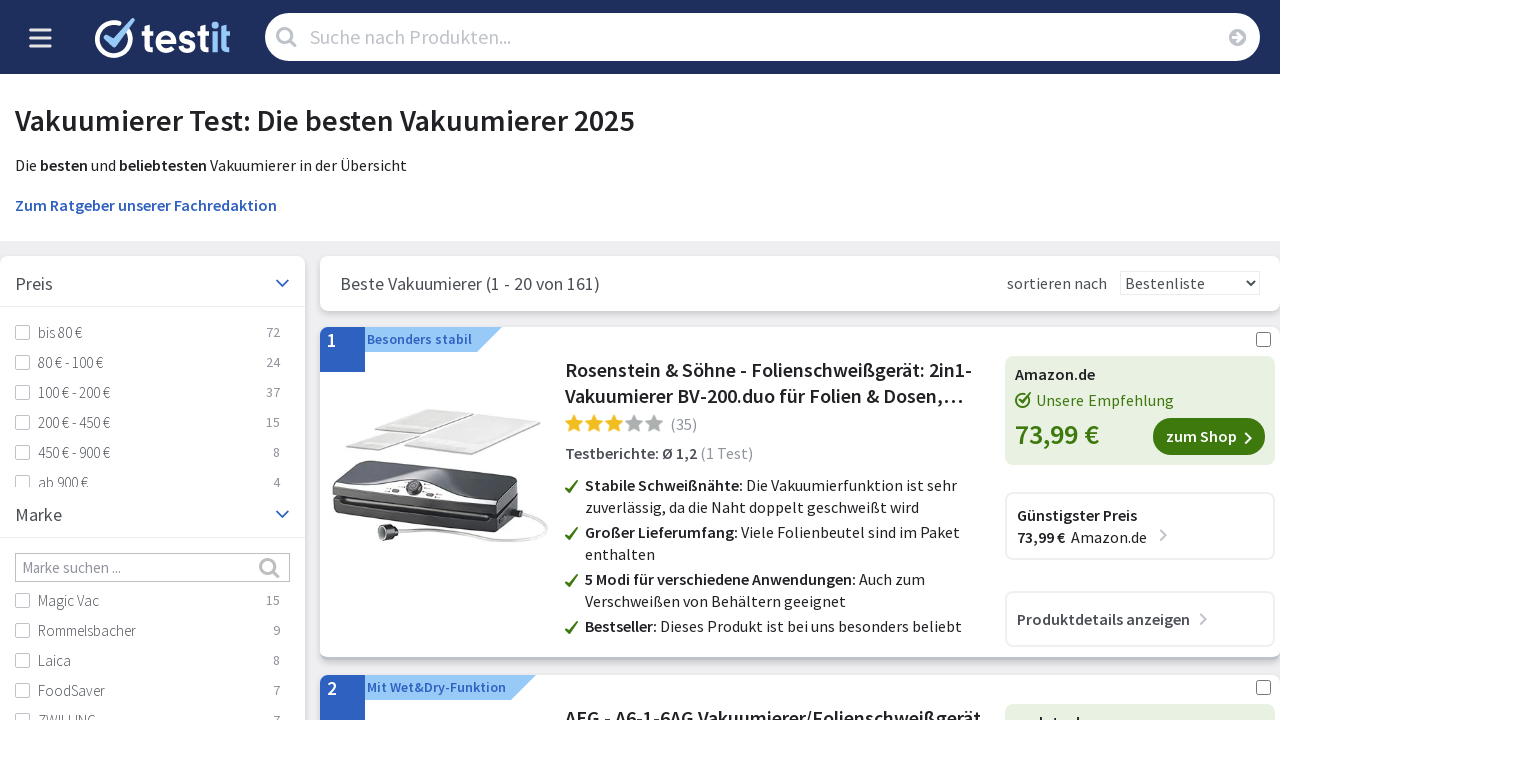

--- FILE ---
content_type: text/html; charset=UTF-8
request_url: https://www.testit.de/tag/vakuumierer.html?utm_medium=referral&utm_source=tested
body_size: 40749
content:
<!DOCTYPE html>
<html lang="de-DE">
<head>
    <script>window.dataLayer = window.dataLayer || [];window.dataLayer.push({"event":"Page Meta","seitentyp":"SearchCache","umgebung":"live","land":"de","suchseitenTyp":"SearchCache","produktkategorie":"Vakuumierer"});</script>
    <script>(function(w,d,s,l,i){w[l]=w[l]||[];w[l].push({'gtm.start':new Date().getTime(),event:'gtm.js'});var f=d.getElementsByTagName(s)[0],j=d.createElement(s),dl=l!='dataLayer'?'&l='+l:'';j.async=true;j.src='https://gtms.testit.de/gtm.js?id='+i+dl;f.parentNode.insertBefore(j,f);})(window,document,'script','dataLayer','GTM-NSFDWNS');</script>
    <title>Vakuumierer Test: Die besten Vakuumierer 2025 - testit.de</title><meta name="description" content="Vakuumierer Test (11/2025) ✓ Vakuumierer Bestenliste ✓ Testberichte ✓ Kundenmeinungen ✓ Umfangreiche Kaufberatung ➤ Jetzt auf testit.de vergleichen!" >
<meta charset="UTF-8">
<meta name="ROBOTS" content="INDEX,FOLLOW" ><link rel='alternate' hreflang='de-AT' href='https://www.preisvergleich.at/tag/vakuumierer.html'><link rel='alternate' hreflang='de-CH' href='https://www.preisvergleich.ch/tag/vakuumierer.html'><link rel='alternate' hreflang='de-DE' href='https://www.testit.de/tag/vakuumierer.html'><link rel='alternate' hreflang='x-default'  href='https://www.testit.de/tag/vakuumierer.html'><link rel="canonical" href="https://www.testit.de/tag/vakuumierer.html"/>    <meta name="viewport" content="width=device-width,initial-scale=1">
    <meta name="msvalidate.01" content="131A27BF2B5CCBB831510AA3199BB307">
    <link rel="preload" href="/fonts/SourceSansPro-300-l.woff2" as="font" type="font/woff2" crossorigin>
    <link rel="preload" href="/fonts/SourceSansPro-300-le.woff2" as="font" type="font/woff2" crossorigin>
    <link rel="preload" href="/fonts/SourceSansPro-400-l.woff2" as="font" type="font/woff2" crossorigin>
    <link rel="preload" href="/fonts/SourceSansPro-400-le.woff2" as="font" type="font/woff2" crossorigin>
    <link rel="preload" href="/fonts/SourceSansPro-600-l.woff2" as="font" type="font/woff2" crossorigin>
    <link rel="preload" href="/fonts/SourceSansPro-600-le.woff2" as="font" type="font/woff2" crossorigin>
    <link rel="preload" href="/fonts/pveu-icons-v20251024.woff2" as="font" type="font/woff2" crossorigin>
    <link rel="preload" href="/fonts/RobotoCondensed-Bold.woff2" as="font" type="font/woff2" crossorigin>
    <link rel="preconnect" href="https://cdnjs.cloudflare.com">
    <link rel="preconnect" href="https://maxcdn.bootstrapcdn.com">
    <link rel="preconnect" href="https://unpkg.com">
    <meta name="ir-site-verification-token" value="-1898707310" /><link rel="preload" href="/css/styles-pricecompare-v178201be0e327fa47043c9e602dc88c5.css" as="style">
<link rel="stylesheet" type="text/css" href="/css/styles-pricecompare-v178201be0e327fa47043c9e602dc88c5.css">
<script defer src="/src/jquery/jquery.min.js"></script>
<script defer src="//cdnjs.cloudflare.com/ajax/libs/jquery.devbridge-autocomplete/1.4.11/jquery.autocomplete.min.js"></script>
            <script defer src="//maxcdn.bootstrapcdn.com/bootstrap/3.4.1/js/bootstrap.min.js"></script>
            <script defer src="//unpkg.com/swiped-events@1.0.9/dist/swiped-events.min.js"></script>
            <script defer src="/scripts/owl-carousel-vbafb34b9203508e916c1e921f4d060a4.js"></script>
            
<script type="text/javascript">
    (function(c,l,a,r,i,t,y){
        c[a]=c[a]||function(){(c[a].q=c[a].q||[]).push(arguments)};
        t=l.createElement(r);t.async=1;t.src="https://www.clarity.ms/tag/"+i;
        y=l.getElementsByTagName(r)[0];y.parentNode.insertBefore(t,y);
    })(window, document, "clarity", "script", "riuyd3bgpo");
</script>
    <script defer src="/scripts/main-va2a9a3ba964727b9b1783cedf27215a8.js"></script>
    <link rel="apple-touch-icon" sizes="57x57" href="/src/images/favicons/testde/apple-icon-57x57.png">
    <link rel="apple-touch-icon" sizes="60x60" href="/src/images/favicons/testde/apple-icon-60x60.png">
    <link rel="apple-touch-icon" sizes="72x72" href="/src/images/favicons/testde/apple-icon-72x72.png">
    <link rel="apple-touch-icon" sizes="76x76" href="/src/images/favicons/testde/apple-icon-76x76.png">
    <link rel="apple-touch-icon" sizes="114x114" href="/src/images/favicons/testde/apple-icon-114x114.png">
    <link rel="apple-touch-icon" sizes="120x120" href="/src/images/favicons/testde/apple-icon-120x120.png">
    <link rel="apple-touch-icon" sizes="144x144" href="/src/images/favicons/testde/apple-icon-144x144.png">
    <link rel="apple-touch-icon" sizes="152x152" href="/src/images/favicons/testde/apple-icon-152x152.png">
    <link rel="apple-touch-icon" sizes="180x180" href="/src/images/favicons/testde/apple-icon-180x180.png">
    <link rel="icon" type="image/png" sizes="192x192"  href="/src/images/favicons/testde/android-icon-192x192.png">
    <link rel="icon" type="image/png" sizes="32x32" href="/src/images/favicons/testde/favicon-32x32.png">
    <link rel="icon" type="image/png" sizes="96x96" href="/src/images/favicons/testde/favicon-96x96.png">
    <link rel="icon" type="image/png" sizes="16x16" href="/src/images/favicons/testde/favicon-16x16.png">
    <link rel="manifest" href="/src/images/favicons/testde/manifest.json">
    <meta name="msapplication-TileColor" content="#ffffff">
    <meta name="msapplication-TileImage" content="/src/images/favicons/testde/ms-icon-144x144.png">
    <meta name="theme-color" content="#ffffff">
<script type="text/javascript">window.fromphp={"searchPhrase":"Vakuumierer","searchCacheId":12323,"searchCacheLink":"vakuumierer"};</script>    <meta property="og:type" content="article"/>
    <meta property="og:title" content="Vakuumierer Test: Die besten Vakuumierer 2025 - testit.de"/>
    <meta property="og:description" content="Vakuumierer Test (11/2025) ✓ Vakuumierer Bestenliste ✓ Testberichte ✓ Kundenmeinungen ✓ Umfangreiche Kaufberatung ➤ Jetzt auf testit.de vergleichen!"/>
    <meta property="og:url" content="https://www.testit.de/tag/vakuumierer.html"/>
    <meta property="og:image" content="https://www.testit.de/image/upload-faa9ebe1bb0c8682c6853eb0d67bb466/listS.webp"/>
    <meta property="og:image:height" content="40"/>
    <meta property="og:image:type" content="image/webp"/>
    <meta property="og:image:width" content="40"/>
    <meta property="og:image" content="https://www.testit.de/image/upload-faa9ebe1bb0c8682c6853eb0d67bb466/list.webp"/>
    <meta property="og:image:height" content="200"/>
    <meta property="og:image:type" content="image/webp"/>
    <meta property="og:image:width" content="200"/>
    <meta property="og:site_name" content="testit.de"/>
    <meta property="article:published_time" content="2021-02-15T14:31:35+0100"/>
    <meta property="article:modified_time" content="2025-08-14T08:39:18+0200"/>
    <meta property="article:section" content="Küchengeräte"/>
    <meta property="article:tag" content="Vakuumierer"/>
    <meta property="article:tag" content="Vakuumierer"/>
</head>
<body class="project-testde">
<noscript><iframe src="https://gtms.testit.de/ns.html?id=GTM-NSFDWNS"height="0" width="0" style="display:none;visibility:hidden"></iframe></noscript>
<div class="js--overlay--main js--tracking--main">
    <header class="header-new" id="topOfPage">
    <div class="header-new-logo js--navigation--spacer">
        <div class="header-new-logo--menu-mobile js--navigation--button">
            <div class="header-new--icon js--navigation--icon" aria-hidden="true">
                <svg width="24" height="20" viewBox="0 0 24 20" fill="none" xmlns="http://www.w3.org/2000/svg">
                    <path class="line top" d="M0.208252 1.66667C0.208252 0.744792 0.953044 0 1.87492 0H21.8749C22.7968 0 23.5416 0.744792 23.5416 1.66667C23.5416 2.58854 22.7968 3.33333 21.8749 3.33333H1.87492C0.953044 3.33333 0.208252 2.58854 0.208252 1.66667Z" fill="currentColor"/>
                    <path class="line middle" d="M0.208252 10C0.208252 9.07812 0.953044 8.33333 1.87492 8.33333H21.8749C22.7968 8.33333 23.5416 9.07812 23.5416 10C23.5416 10.9219 22.7968 11.6667 21.8749 11.6667H1.87492C0.953044 11.6667 0.208252 10.9219 0.208252 10Z" fill="currentColor"/>
                    <path class="line bottom" d="M23.5416 18.3333C23.5416 19.2552 22.7968 20 21.8749 20H1.87492C0.953044 20 0.208252 19.2552 0.208252 18.3333C0.208252 17.4115 0.953044 16.6667 1.87492 16.6667H21.8749C22.7968 16.6667 23.5416 17.4115 23.5416 18.3333Z" fill="currentColor"/>
                </svg>
            </div>
        </div>
                    <div class="header-new-logo--menu js--navigation--button">
                <div class="header-new--icon js--navigation--icon" aria-hidden="true">
                    <svg width="24" height="20" viewBox="0 0 24 20" fill="none" xmlns="http://www.w3.org/2000/svg">
                        <path class="line top" d="M0.208252 1.66667C0.208252 0.744792 0.953044 0 1.87492 0H21.8749C22.7968 0 23.5416 0.744792 23.5416 1.66667C23.5416 2.58854 22.7968 3.33333 21.8749 3.33333H1.87492C0.953044 3.33333 0.208252 2.58854 0.208252 1.66667Z" fill="currentColor"/>
                        <path class="line middle" d="M0.208252 10C0.208252 9.07812 0.953044 8.33333 1.87492 8.33333H21.8749C22.7968 8.33333 23.5416 9.07812 23.5416 10C23.5416 10.9219 22.7968 11.6667 21.8749 11.6667H1.87492C0.953044 11.6667 0.208252 10.9219 0.208252 10Z" fill="currentColor"/>
                        <path class="line bottom" d="M23.5416 18.3333C23.5416 19.2552 22.7968 20 21.8749 20H1.87492C0.953044 20 0.208252 19.2552 0.208252 18.3333C0.208252 17.4115 0.953044 16.6667 1.87492 16.6667H21.8749C22.7968 16.6667 23.5416 17.4115 23.5416 18.3333Z" fill="currentColor"/>
                    </svg>
                </div>
            </div>
                <a class="header-new-logo--logo logo-new js--back-to-home" href="/">
            <img src="/src/images/logos/testde-v20241101.svg" title="testit.de" alt="testit.de" width="135" height="40" class="logo-new--image">        </a>
        <div class="header-new-logo--search js--overlay-search--open">
            <i class="icon icon__search icon__lg icon__fw" aria-hidden="true"></i>
        </div>
        
<form class="header-new-logo--form js--search-autocomplete--append-to header-new-form" method="get"
      action="/search/">
    <label class="sr-only" for="searchInput">Artikel suchen:</label>

    <div class="header-new-form--input-group ">
        <label for="searchInput" class="header-new-form--left-icon">
            <i class="icon icon__search" aria-hidden="true"></i>
        </label>

        <input id="searchInput" type="search" placeholder="Suche nach Produkten..." name="tag"
            autocomplete="off" required class="header-new-form--input js--search-autocomplete--input-desktop js--header-form--input "
             data-origin="" data-proposal="">
            <i class="header-new-form--icon-cancel js--search-autocomplete--clear" aria-hidden="true"></i>
        <button data-target="searchInput" class="header-new-form--submit js--search--submit js--search-autocomplete--button-desktop" type="submit" title="search">
            <i class="icon icon__right-circled icon__lg" aria-hidden="true"></i>
        </button>
    </div>
</form>
        <a href="https://youtube.com/@testit_de?sub_confirmation=1" rel="nofollow noopener noreferrer" target="_blank" title="YouTube-Kanal" class="js--header-youtube header-new-logo--youtube-link">
            <span class="header-new-logo--youtube-icon header-new-logo--youtube-icon__desktop header-new-logo--youtube-icon__slogan"></span> YouTube Kanal</a>
    </div>
</header>
    <main class="js--navigation-dimming ">
        <div class="search-list-wrapper clearfix js--et--info" data-singular-phrase='Vakuumierer'>
    
    <div class="search-list">
    <div class="search-list-right">
        <div class="search-cache-info clearfix search-cache-results">
            <div class="search-cache-content">
                <div class="search-cache-hgroup">
    <header class="search-header"
            itemprop="itemReviewed" itemscope="" itemtype="https://schema.org/Thing">
                    <div class="breadcrumbs--container">
                
            </div>
            <h1 class="search-header--headline" itemprop="name">Vakuumierer Test: Die besten Vakuumierer 2025</h1>
                            <div class="search-header--details">
                                            <div><strong>von Fabian Krudewig                                - 14.08.2025</strong>
                        </div>
                                    </div>
                                        <div class="search-header--headline-text">
                                    <h2 class="search-header--headline-h2">Die <strong>besten</strong> und <strong>beliebtesten</strong> Vakuumierer in der Übersicht</h2>
                            </div>
        
                    <div class="search-header--anchors">
                <a href="#Vakuumierer-Kaufberatung" class="js--tracking--salesConsultant">Zum
                    Ratgeber unserer Fachredaktion</a>
            </div>
            </header>
</div>

                <div class="search-cache-main-content">
                    <aside class="search-list-left col-lg-3 col-xl-2">
                        <div>
    <div class="filter-container">
        <div class="filter-container--body">
            
<div class="filter js--filter-root">
    <div class="filter--title js--filter-element--title" data-type='price'>
    <span class="js--title-name">Preis</span>
        <i class="icon icon__angle-down filter--title-icon"></i>
</div>

    <div class="filter--content  js--filter-element--content filter--content__active" data-type='price'>
        
        <ul class=" filter--list filter--list__normal">
            <li class="js--filter filter--entry"><a data-href="QjlmSngvYnd6MVNnUVBYQXdNcTJTTEFwU0llNXZ1ZnZOQWZ2ejNvWEc2VU05Q0JCSC9sLzg2Mm9IYjlJbzQzbQ%3D%3D" data-count="72" class="js--filter-el filter--entry-link"><i class="filter--checkbox icon" aria-hidden="true"></i><span class="filter--entry-title" title="bis 80 €">bis 80 €</span></a></li><li class="js--filter filter--entry"><a data-href="QjlmSngvYnd6MVNnUVBYQXdNcTJTTEFwU0llNXZ1ZnZOQWZ2ejNvWEc2WEhzUXVsTGhKTDdVSzhnZlBnY3QvUzJ2VElWMEI5dVZFYUxoTm5UdEg1SUE9PQ%3D%3D" data-count="24" class="js--filter-el filter--entry-link"><i class="filter--checkbox icon" aria-hidden="true"></i><span class="filter--entry-title" title="80 € - 100 €">80 € - 100 €</span></a></li><li class="js--filter filter--entry"><a data-href="QjlmSngvYnd6MVNnUVBYQXdNcTJTTEFwU0llNXZ1ZnZOQWZ2ejNvWEc2V3lJMmk3TXdNRTFwbXJwbEx1Sy9FSHRESVUzODBmK25Jek51YWNvOHVTOFE9PQ%3D%3D" data-count="37" class="js--filter-el filter--entry-link"><i class="filter--checkbox icon" aria-hidden="true"></i><span class="filter--entry-title" title="100 € - 200 €">100 € - 200 €</span></a></li><li class="js--filter filter--entry"><a data-href="QjlmSngvYnd6MVNnUVBYQXdNcTJTTEFwU0llNXZ1ZnZOQWZ2ejNvWEc2VmRxY0hLcC9zeHN4TWlXMVczVlJIblgvL1VjcmZEVkRhVDBkeDh1U2dXYXc9PQ%3D%3D" data-count="15" class="js--filter-el filter--entry-link"><i class="filter--checkbox icon" aria-hidden="true"></i><span class="filter--entry-title" title="200 € - 450 €">200 € - 450 €</span></a></li><li class="js--filter filter--entry"><a data-href="QjlmSngvYnd6MVNnUVBYQXdNcTJTTEFwU0llNXZ1ZnZOQWZ2ejNvWEc2VWxCcnlwN1V3NDJhWTk4ZkM3TEl5dVZiSDMxZGxrS2wzbmREcEpoTjFEOXc9PQ%3D%3D" data-count="8" class="js--filter-el filter--entry-link"><i class="filter--checkbox icon" aria-hidden="true"></i><span class="filter--entry-title" title="450 € - 900 €">450 € - 900 €</span></a></li><li class="js--filter filter--entry"><a data-href="QjlmSngvYnd6MVNnUVBYQXdNcTJTTEFwU0llNXZ1ZnZOQWZ2ejNvWEc2V0VqeHNLVEQxNzFHNU4vR1d4UnlhZnFPK2hjL0M1ODVTRU9DQ2tKUGtOeWc9PQ%3D%3D" data-count="4" class="js--filter-el filter--entry-link"><i class="filter--checkbox icon" aria-hidden="true"></i><span class="filter--entry-title" title="ab 900 €">ab 900 €</span></a></li>        </ul>

            </div>
</div>

<div class="filter js--filter-root">
    <div class="filter--title js--filter-element--title" data-type='Marke'>
    <span class="js--title-name">Marke</span>
        <i class="icon icon__angle-down filter--title-icon"></i>
</div>

    <div class="filter--content js--filter-searchable--content js--filter-element--content filter--content__active" data-type='Marke'>
                    <div class="filter--search">
                <input type="text" placeholder="Marke suchen ..." class="filter--search-input js--filter-searchable--input" data-type='Marke'>
                <i class="icon icon__search filter--search-icon"></i>
            </div>
        
        <ul class="js--filter-searchable--list filter--list filter--list__normal">
            <li class="js--filter filter--entry"><a data-href="QjlmSngvYnd6MVNnUVBYQXdNcTJTQ3YxTFYvQmNYYmk0MmRWVUxNZk5wN0ZiaEpPejZVK0doVVhlQ0pVSExjZHArR2NzNm5zZlFuQzRyd0FwdHY0dWc9PQ%3D%3D" data-count="15" class="js--filter-el filter--entry-link"><i class="filter--checkbox icon" aria-hidden="true"></i><span class="filter--entry-title" title="Magic Vac">Magic Vac</span></a></li><li class="js--filter filter--entry"><a data-href="QjlmSngvYnd6MVNnUVBYQXdNcTJTQ3YxTFYvQmNYYmk0MmRWVUxNZk5wNFlNcmM4MDBDQUZoZnVES3dkK2dweGtyOFZtK0p3enR6ZWpSMGZFQkEyQlE9PQ%3D%3D" data-count="9" class="js--filter-el filter--entry-link"><i class="filter--checkbox icon" aria-hidden="true"></i><span class="filter--entry-title" title="Rommelsbacher">Rommelsbacher</span></a></li><li class="js--filter filter--entry"><a data-href="QjlmSngvYnd6MVNnUVBYQXdNcTJTQ3YxTFYvQmNYYmk0MmRWVUxNZk5wN2hTaVZoOFE5d0toeXVkcklDWkpYYw%3D%3D" data-count="8" class="js--filter-el filter--entry-link"><i class="filter--checkbox icon" aria-hidden="true"></i><span class="filter--entry-title" title="Laica">Laica</span></a></li><li class="js--filter filter--entry"><a data-href="QjlmSngvYnd6MVNnUVBYQXdNcTJTQ3YxTFYvQmNYYmk0MmRWVUxNZk5wNnNaQjcvdThFQWg2M0dkRUIrTlhtVA%3D%3D" data-count="7" class="js--filter-el filter--entry-link"><i class="filter--checkbox icon" aria-hidden="true"></i><span class="filter--entry-title" title="FoodSaver">FoodSaver</span></a></li><li class="js--filter filter--entry"><a data-href="QjlmSngvYnd6MVNnUVBYQXdNcTJTQ3YxTFYvQmNYYmk0MmRWVUxNZk5wNThiR29VOEJZektmQnR2eElSOTUvYw%3D%3D" data-count="7" class="js--filter-el filter--entry-link"><i class="filter--checkbox icon" aria-hidden="true"></i><span class="filter--entry-title" title="ZWILLING">ZWILLING</span></a></li><li class="js--filter filter--entry"><a data-href="QjlmSngvYnd6MVNnUVBYQXdNcTJTQ3YxTFYvQmNYYmk0MmRWVUxNZk5wNjhhYjExcTJBYUpKVjJBcEhZVTA3ZTJ2ZGFFMXVXR01LWjI1YlZ0dFQwQ1E9PQ%3D%3D" data-count="6" class="js--filter-el filter--entry-link"><i class="filter--checkbox icon" aria-hidden="true"></i><span class="filter--entry-title" title="Gastroback">Gastroback</span></a></li><li class="js--filter filter--entry"><a data-href="QjlmSngvYnd6MVNnUVBYQXdNcTJTQ3YxTFYvQmNYYmk0MmRWVUxNZk5wNUF0TzhScGNQQU1ENGE0d1RSS0hFUA%3D%3D" data-count="6" class="js--filter-el filter--entry-link"><i class="filter--checkbox icon" aria-hidden="true"></i><span class="filter--entry-title" title="Hendi">Hendi</span></a></li><li class="js--filter filter--entry"><a data-href="QjlmSngvYnd6MVNnUVBYQXdNcTJTQ3YxTFYvQmNYYmk0MmRWVUxNZk5wNEtyeTJKREw0WDhHM09FVld3clhqSw%3D%3D" data-count="6" class="js--filter-el filter--entry-link"><i class="filter--checkbox icon" aria-hidden="true"></i><span class="filter--entry-title" title="Macom">Macom</span></a></li><li class="js--filter filter--entry"><a data-href="QjlmSngvYnd6MVNnUVBYQXdNcTJTQ3YxTFYvQmNYYmk0MmRWVUxNZk5wNURDOEtFbUNDQ2pHUGJSWEZEVU5uVw%3D%3D" data-count="6" class="js--filter-el filter--entry-link"><i class="filter--checkbox icon" aria-hidden="true"></i><span class="filter--entry-title" title="Reber">Reber</span></a></li><li class="js--filter filter--entry"><a data-href="QjlmSngvYnd6MVNnUVBYQXdNcTJTQ3YxTFYvQmNYYmk0MmRWVUxNZk5wNnFScC9Fc0pBMnVwVm5uMmpmeHFSSQ%3D%3D" data-count="6" class="js--filter-el filter--entry-link"><i class="filter--checkbox icon" aria-hidden="true"></i><span class="filter--entry-title" title="Severin">Severin</span></a></li><li class="js--filter filter--entry"><a data-href="QjlmSngvYnd6MVNnUVBYQXdNcTJTQ3YxTFYvQmNYYmk0MmRWVUxNZk5wNkJQQk52dU9NdDhLdU5pZ2wzSUZuUA%3D%3D" data-count="5" class="js--filter-el filter--entry-link"><i class="filter--checkbox icon" aria-hidden="true"></i><span class="filter--entry-title" title="Solis">Solis</span></a></li><li class="js--filter filter--entry"><a data-href="QjlmSngvYnd6MVNnUVBYQXdNcTJTQ3YxTFYvQmNYYmk0MmRWVUxNZk5wNW9IMHhVbEhrbG1rcUVrVTYyNFd0Lw%3D%3D" data-count="4" class="js--filter-el filter--entry-link"><i class="filter--checkbox icon" aria-hidden="true"></i><span class="filter--entry-title" title="ProfiCook">ProfiCook</span></a></li><li class="js--filter filter--entry"><a data-href="QjlmSngvYnd6MVNnUVBYQXdNcTJTQ3YxTFYvQmNYYmk0MmRWVUxNZk5wNnMvcjRibEgrMzgvc0JjRVhqMVErSw%3D%3D" data-count="3" class="js--filter-el filter--entry-link"><i class="filter--checkbox icon" aria-hidden="true"></i><span class="filter--entry-title" title="AEG">AEG</span></a></li><li class="js--filter filter--entry"><a data-href="QjlmSngvYnd6MVNnUVBYQXdNcTJTQ3YxTFYvQmNYYmk0MmRWVUxNZk5wNklTNWNKb2M0aDVRbzYxWDNjYmszRw%3D%3D" data-count="3" class="js--filter-el filter--entry-link"><i class="filter--checkbox icon" aria-hidden="true"></i><span class="filter--entry-title" title="Ardes">Ardes</span></a></li><li class="js--filter filter--entry"><a data-href="QjlmSngvYnd6MVNnUVBYQXdNcTJTQ3YxTFYvQmNYYmk0MmRWVUxNZk5wNTRYcjNET1RRZG93NUE3aVJ1empDbg%3D%3D" data-count="3" class="js--filter-el filter--entry-link"><i class="filter--checkbox icon" aria-hidden="true"></i><span class="filter--entry-title" title="Cecotec">Cecotec</span></a></li><li class="js--filter filter--entry"><a data-href="QjlmSngvYnd6MVNnUVBYQXdNcTJTQ3YxTFYvQmNYYmk0MmRWVUxNZk5wN3cyZStDMzQ0eTF5WkM2bGcrSUpoTg%3D%3D" data-count="3" class="js--filter-el filter--entry-link"><i class="filter--checkbox icon" aria-hidden="true"></i><span class="filter--entry-title" title="Domo">Domo</span></a></li><li class="js--filter filter--entry"><a data-href="QjlmSngvYnd6MVNnUVBYQXdNcTJTQ3YxTFYvQmNYYmk0MmRWVUxNZk5wNHBPRzV2dUNNY2dOR3VUMWI4UmFJaA%3D%3D" data-count="3" class="js--filter-el filter--entry-link"><i class="filter--checkbox icon" aria-hidden="true"></i><span class="filter--entry-title" title="Gorenje">Gorenje</span></a></li><li class="js--filter filter--entry"><a data-href="QjlmSngvYnd6MVNnUVBYQXdNcTJTQ3YxTFYvQmNYYmk0MmRWVUxNZk5wNERPL3FrRDFIc0RtOFo2bThkZE5reA%3D%3D" data-count="3" class="js--filter-el filter--entry-link"><i class="filter--checkbox icon" aria-hidden="true"></i><span class="filter--entry-title" title="JATA">JATA</span></a></li><li class="js--filter filter--entry"><a data-href="QjlmSngvYnd6MVNnUVBYQXdNcTJTQ3YxTFYvQmNYYmk0MmRWVUxNZk5wNHhVeUdrQnorYWx1dW1Sb2w1TjdaSA%3D%3D" data-count="3" class="js--filter-el filter--entry-link"><i class="filter--checkbox icon" aria-hidden="true"></i><span class="filter--entry-title" title="Leifheit">Leifheit</span></a></li><li class="js--filter filter--entry"><a data-href="QjlmSngvYnd6MVNnUVBYQXdNcTJTQ3YxTFYvQmNYYmk0MmRWVUxNZk5wNDkvWmxHOVpzaXMyZEJvUCt6NFlkYQ%3D%3D" data-count="3" class="js--filter-el filter--entry-link"><i class="filter--checkbox icon" aria-hidden="true"></i><span class="filter--entry-title" title="Wilfa">Wilfa</span></a></li><li class="js--filter filter--entry"><a data-href="QjlmSngvYnd6MVNnUVBYQXdNcTJTQ3YxTFYvQmNYYmk0MmRWVUxNZk5wNHNtcXVUb1A5c3A1dmdmU0orOERxUg%3D%3D" data-count="2" class="js--filter-el filter--entry-link"><i class="filter--checkbox icon" aria-hidden="true"></i><span class="filter--entry-title" title="Adler">Adler</span></a></li><li class="js--filter filter--entry"><a data-href="QjlmSngvYnd6MVNnUVBYQXdNcTJTQ3YxTFYvQmNYYmk0MmRWVUxNZk5wNmxBbUVyNUs5K0wvOXBVSGNVVTNuSQ%3D%3D" data-count="2" class="js--filter-el filter--entry-link"><i class="filter--checkbox icon" aria-hidden="true"></i><span class="filter--entry-title" title="Berkel">Berkel</span></a></li><li class="js--filter filter--entry"><a data-href="QjlmSngvYnd6MVNnUVBYQXdNcTJTQ3YxTFYvQmNYYmk0MmRWVUxNZk5wN08wRUdyQ3NVVFVuN2s0NGFhUkkyQg%3D%3D" data-count="2" class="js--filter-el filter--entry-link"><i class="filter--checkbox icon" aria-hidden="true"></i><span class="filter--entry-title" title="Concept">Concept</span></a></li><li class="js--filter filter--entry"><a data-href="QjlmSngvYnd6MVNnUVBYQXdNcTJTQ3YxTFYvQmNYYmk0MmRWVUxNZk5wNEsycGNUYzB1WFFnaEpqeDV6a1BhdA%3D%3D" data-count="2" class="js--filter-el filter--entry-link"><i class="filter--checkbox icon" aria-hidden="true"></i><span class="filter--entry-title" title="ECG">ECG</span></a></li><li class="js--filter filter--entry"><a data-href="QjlmSngvYnd6MVNnUVBYQXdNcTJTQ3YxTFYvQmNYYmk0MmRWVUxNZk5wNHpMamh1UkVhWU5ZVFlzZGd1U3l4cEJRZDZyS216T2lFd1UvRmk0TkFzWFE9PQ%3D%3D" data-count="2" class="js--filter-el filter--entry-link"><i class="filter--checkbox icon" aria-hidden="true"></i><span class="filter--entry-title" title="Electrolux">Electrolux</span></a></li><li class="js--filter filter--entry"><a data-href="QjlmSngvYnd6MVNnUVBYQXdNcTJTQ3YxTFYvQmNYYmk0MmRWVUxNZk5wNzN1bVF1b1BnQTBMbFJjeWxDeXJNWQ%3D%3D" data-count="2" class="js--filter-el filter--entry-link"><i class="filter--checkbox icon" aria-hidden="true"></i><span class="filter--entry-title" title="Girmi">Girmi</span></a></li><li class="js--filter filter--entry"><a data-href="QjlmSngvYnd6MVNnUVBYQXdNcTJTQ3YxTFYvQmNYYmk0MmRWVUxNZk5wNjhMUXJpSFBTcE0rRjhBYzBMSDdvdA%3D%3D" data-count="2" class="js--filter-el filter--entry-link"><i class="filter--checkbox icon" aria-hidden="true"></i><span class="filter--entry-title" title="LUND">LUND</span></a></li><li class="js--filter filter--entry"><a data-href="QjlmSngvYnd6MVNnUVBYQXdNcTJTQ3YxTFYvQmNYYmk0MmRWVUxNZk5wNVVOU1pCS2NKQWpuRU5vMVhmaEhTUw%3D%3D" data-count="2" class="js--filter-el filter--entry-link"><i class="filter--checkbox icon" aria-hidden="true"></i><span class="filter--entry-title" title="Princess">Princess</span></a></li><li class="js--filter filter--entry"><a data-href="QjlmSngvYnd6MVNnUVBYQXdNcTJTQ3YxTFYvQmNYYmk0MmRWVUxNZk5wN2V2ZnpOZDFnUWo0NDg4YjA4OUp6Qw%3D%3D" data-count="2" class="js--filter-el filter--entry-link"><i class="filter--checkbox icon" aria-hidden="true"></i><span class="filter--entry-title" title="RGV">RGV</span></a></li><li class="js--filter filter--entry"><a data-href="QjlmSngvYnd6MVNnUVBYQXdNcTJTQ3YxTFYvQmNYYmk0MmRWVUxNZk5wNnJkWFpZb3JwTHpKSTVZSVJObGFqUVJKemJ6L1djamJGODErSytjaXBwRFFsN3BlbEg3OUJxVUJlRXNncm5RNDA9" data-count="2" class="js--filter-el filter--entry-link"><i class="filter--checkbox icon" aria-hidden="true"></i><span class="filter--entry-title" title="Rosenstein &amp; Söhne">Rosenstein &amp; Söhne</span></a></li><li class="js--filter filter--entry"><a data-href="QjlmSngvYnd6MVNnUVBYQXdNcTJTQ3YxTFYvQmNYYmk0MmRWVUxNZk5wNFhmVlIvZEFZSlNPL20yOUt3M1ZxZg%3D%3D" data-count="2" class="js--filter-el filter--entry-link"><i class="filter--checkbox icon" aria-hidden="true"></i><span class="filter--entry-title" title="Saro">Saro</span></a></li><li class="js--filter filter--entry"><a data-href="QjlmSngvYnd6MVNnUVBYQXdNcTJTQ3YxTFYvQmNYYmk0MmRWVUxNZk5wNEU3SnhZb21VY0xxcjd6TlRiSkFtZA%3D%3D" data-count="2" class="js--filter-el filter--entry-link"><i class="filter--checkbox icon" aria-hidden="true"></i><span class="filter--entry-title" title="Sencor">Sencor</span></a></li><li class="js--filter filter--entry"><a data-href="QjlmSngvYnd6MVNnUVBYQXdNcTJTQ3YxTFYvQmNYYmk0MmRWVUxNZk5wNVgrajRER1lmWHd3cUViaUtiSFlCRw%3D%3D" data-count="2" class="js--filter-el filter--entry-link"><i class="filter--checkbox icon" aria-hidden="true"></i><span class="filter--entry-title" title="Stollar">Stollar</span></a></li><li class="js--filter filter--entry"><a data-href="QjlmSngvYnd6MVNnUVBYQXdNcTJTQ3YxTFYvQmNYYmk0MmRWVUxNZk5wNXdjYkl1YVFQTndKYnFBbUVpMkxMaQ%3D%3D" data-count="2" class="js--filter-el filter--entry-link"><i class="filter--checkbox icon" aria-hidden="true"></i><span class="filter--entry-title" title="Taurus">Taurus</span></a></li><li class="js--filter filter--entry"><a data-href="QjlmSngvYnd6MVNnUVBYQXdNcTJTQ3YxTFYvQmNYYmk0MmRWVUxNZk5wNk1xRy9qZERLQ1dWamE2Mkt0NUorMg%3D%3D" data-count="2" class="js--filter-el filter--entry-link"><i class="filter--checkbox icon" aria-hidden="true"></i><span class="filter--entry-title" title="Tefal">Tefal</span></a></li><li class="js--filter filter--entry"><a data-href="QjlmSngvYnd6MVNnUVBYQXdNcTJTQ3YxTFYvQmNYYmk0MmRWVUxNZk5wN0hUZ21YdXZ0WnNDR28vQTlEVnRJaA%3D%3D" data-count="2" class="js--filter-el filter--entry-link"><i class="filter--checkbox icon" aria-hidden="true"></i><span class="filter--entry-title" title="WMF">WMF</span></a></li><li class="js--filter filter--entry"><a data-href="QjlmSngvYnd6MVNnUVBYQXdNcTJTQ3YxTFYvQmNYYmk0MmRWVUxNZk5wNXhZRzZzbFRFeUgyVDRuRHAxSHVsVw%3D%3D" data-count="1" class="js--filter-el filter--entry-link"><i class="filter--checkbox icon" aria-hidden="true"></i><span class="filter--entry-title" title="AENO">AENO</span></a></li><li class="js--filter filter--entry"><a data-href="QjlmSngvYnd6MVNnUVBYQXdNcTJTQ3YxTFYvQmNYYmk0MmRWVUxNZk5wNEVKWTZzZWRkVHhLdUYzUUQwL3JPbg%3D%3D" data-count="1" class="js--filter-el filter--entry-link"><i class="filter--checkbox icon" aria-hidden="true"></i><span class="filter--entry-title" title="Alfa">Alfa</span></a></li><li class="js--filter filter--entry"><a data-href="QjlmSngvYnd6MVNnUVBYQXdNcTJTQ3YxTFYvQmNYYmk0MmRWVUxNZk5wNGFxWGdXeFVHRTd1TWpCakpmeWZ5Wg%3D%3D" data-count="1" class="js--filter-el filter--entry-link"><i class="filter--checkbox icon" aria-hidden="true"></i><span class="filter--entry-title" title="BORA">BORA</span></a></li><li class="js--filter filter--entry"><a data-href="QjlmSngvYnd6MVNnUVBYQXdNcTJTQ3YxTFYvQmNYYmk0MmRWVUxNZk5wNjdoY1JQNzFaRHFocE9namtoZG5qVitHQ3ZuRVVxZTlFTHhoOTZtSEdENmc9PQ%3D%3D" data-count="1" class="js--filter-el filter--entry-link"><i class="filter--checkbox icon" aria-hidden="true"></i><span class="filter--entry-title" title="Camry Premium">Camry Premium</span></a></li><li class="js--filter filter--entry"><a data-href="QjlmSngvYnd6MVNnUVBYQXdNcTJTQ3YxTFYvQmNYYmk0MmRWVUxNZk5wNkxJdmNUZWNxREN1T3diYmVIeVZiag%3D%3D" data-count="1" class="js--filter-el filter--entry-link"><i class="filter--checkbox icon" aria-hidden="true"></i><span class="filter--entry-title" title="Caso">Caso</span></a></li><li class="js--filter filter--entry"><a data-href="QjlmSngvYnd6MVNnUVBYQXdNcTJTQ3YxTFYvQmNYYmk0MmRWVUxNZk5wNStkeVRyTU5ab3BEKzk5REswZTRpMw%3D%3D" data-count="1" class="js--filter-el filter--entry-link"><i class="filter--checkbox icon" aria-hidden="true"></i><span class="filter--entry-title" title="Classbach">Classbach</span></a></li><li class="js--filter filter--entry"><a data-href="QjlmSngvYnd6MVNnUVBYQXdNcTJTQ3YxTFYvQmNYYmk0MmRWVUxNZk5wNDNIc0tLYkN6VmlNZ0lPZlU2OHBQVQ%3D%3D" data-count="1" class="js--filter-el filter--entry-link"><i class="filter--checkbox icon" aria-hidden="true"></i><span class="filter--entry-title" title="Clatronic">Clatronic</span></a></li><li class="js--filter filter--entry"><a data-href="QjlmSngvYnd6MVNnUVBYQXdNcTJTQ3YxTFYvQmNYYmk0MmRWVUxNZk5wNGNQaHAwTENQMVZjS0VTdVh2Ui9UeA%3D%3D" data-count="1" class="js--filter-el filter--entry-link"><i class="filter--checkbox icon" aria-hidden="true"></i><span class="filter--entry-title" title="Emerio">Emerio</span></a></li><li class="js--filter filter--entry"><a data-href="QjlmSngvYnd6MVNnUVBYQXdNcTJTQ3YxTFYvQmNYYmk0MmRWVUxNZk5wNUVSWnJnRVlwL3lYL1d1S2lWUzVNUA%3D%3D" data-count="1" class="js--filter-el filter--entry-link"><i class="filter--checkbox icon" aria-hidden="true"></i><span class="filter--entry-title" title="Eta">Eta</span></a></li><li class="js--filter filter--entry"><a data-href="QjlmSngvYnd6MVNnUVBYQXdNcTJTQ3YxTFYvQmNYYmk0MmRWVUxNZk5wN3hFNE16emM1UDF4QVlIeUorMzZ4SThNUThwMVc1cld4OFdLa0dYTnV0Qmc9PQ%3D%3D" data-count="1" class="js--filter-el filter--entry-link"><i class="filter--checkbox icon" aria-hidden="true"></i><span class="filter--entry-title" title="GASTRONOMA">GASTRONOMA</span></a></li><li class="js--filter filter--entry"><a data-href="QjlmSngvYnd6MVNnUVBYQXdNcTJTQ3YxTFYvQmNYYmk0MmRWVUxNZk5wNmhGZ0dJOSs3Y3BsckpwTzkxUHV5dw%3D%3D" data-count="1" class="js--filter-el filter--entry-link"><i class="filter--checkbox icon" aria-hidden="true"></i><span class="filter--entry-title" title="GEFU">GEFU</span></a></li><li class="js--filter filter--entry"><a data-href="QjlmSngvYnd6MVNnUVBYQXdNcTJTQ3YxTFYvQmNYYmk0MmRWVUxNZk5wNUlpWTU2aFkyNG8xdTdSeTdmeG5tNi9QNHExa0lqaEYxMys0WWc2ei8vcFE9PQ%3D%3D" data-count="1" class="js--filter-el filter--entry-link"><i class="filter--checkbox icon" aria-hidden="true"></i><span class="filter--entry-title" title="KitchenChef">KitchenChef</span></a></li><li class="js--filter filter--entry"><a data-href="QjlmSngvYnd6MVNnUVBYQXdNcTJTQ3YxTFYvQmNYYmk0MmRWVUxNZk5wNjhyN3h1SVo5M2RKTTk3L2dwTkp1ag%3D%3D" data-count="1" class="js--filter-el filter--entry-link"><i class="filter--checkbox icon" aria-hidden="true"></i><span class="filter--entry-title" title="Lacor">Lacor</span></a></li><li class="js--filter filter--entry"><a data-href="QjlmSngvYnd6MVNnUVBYQXdNcTJTQ3YxTFYvQmNYYmk0MmRWVUxNZk5wNGdpZkQ4ZjdBNm51NUJuQWR0RTdlU2ZiaG5ZTW4yS0RjSnlxbVBlZ3RIMVE9PQ%3D%3D" data-count="1" class="js--filter-el filter--entry-link"><i class="filter--checkbox icon" aria-hidden="true"></i><span class="filter--entry-title" title="Mesko Home">Mesko Home</span></a></li>        </ul>

            </div>
</div>

<div class="filter js--filter-root">
    <div class="filter--title js--filter-element--title" data-type='Gewicht'>
    <span class="js--title-name">Gewicht</span>
        <i class="icon icon__angle-down filter--title-icon"></i>
</div>

    <div class="filter--content  js--filter-element--content filter--content__active" data-type='Gewicht'>
        
        <ul class=" filter--list filter--list__normal">
            <li class="js--filter filter--entry"><a data-href="QjlmSngvYnd6MVNnUVBYQXdNcTJTQldHSE95MVhvWHF0MjZHWkE1V0w0ZHo4VmJlUnhZSWN4OW9sNmJacXk4ekw2Q0dINm9oeFArdllEcnp1c2ZCd2c9PQ%3D%3D" data-count="95" class="js--filter-el filter--entry-link"><i class="filter--checkbox icon" aria-hidden="true"></i><span class="filter--entry-title" title="bis 10000 g">bis 10000 g</span></a></li><li class="js--filter filter--entry"><a data-href="QjlmSngvYnd6MVNnUVBYQXdNcTJTQldHSE95MVhvWHF0MjZHWkE1V0w0Y3phaGlFR0tKd3VmWXY2NUhIM3RaZytDSXJ4cC9xMWJVaStaVmV6MnZXMHc9PQ%3D%3D" data-count="3" class="js--filter-el filter--entry-link"><i class="filter--checkbox icon" aria-hidden="true"></i><span class="filter--entry-title" title="10000 g - 15000 g">10000 g - 15000 g</span></a></li><li class="js--filter filter--entry"><a data-href="QjlmSngvYnd6MVNnUVBYQXdNcTJTQldHSE95MVhvWHF0MjZHWkE1V0w0ZER4RXdWSFBicStDRFZMaUpNdEJ1Vm1KMXlYbDF4VXdPRDZ0bndJamhMelE9PQ%3D%3D" data-count="3" class="js--filter-el filter--entry-link"><i class="filter--checkbox icon" aria-hidden="true"></i><span class="filter--entry-title" title="ab 15000 g">ab 15000 g</span></a></li>        </ul>

            </div>
</div>

<div class="filter js--filter-root">
    <div class="filter--title js--filter-element--title" data-type='Leistung'>
    <span class="js--title-name">Leistung</span>
        <i class="icon icon__angle-down filter--title-icon"></i>
</div>

    <div class="filter--content  js--filter-element--content filter--content__active" data-type='Leistung'>
        
        <ul class=" filter--list filter--list__normal">
            <li class="js--filter filter--entry"><a data-href="QjlmSngvYnd6MVNnUVBYQXdNcTJTTHpWdjlZUU0zekc4ektVbmEzWkpJWUgvYk9Fd1NydHhzcXVWN0FteTczaA%3D%3D" data-count="27" class="js--filter-el filter--entry-link"><i class="filter--checkbox icon" aria-hidden="true"></i><span class="filter--entry-title" title="120 W">120 W</span></a></li><li class="js--filter filter--entry"><a data-href="QjlmSngvYnd6MVNnUVBYQXdNcTJTTHpWdjlZUU0zekc4ektVbmEzWkpJYSttd0UwcFVKSS80aGZVWDhlVXRLaA%3D%3D" data-count="22" class="js--filter-el filter--entry-link"><i class="filter--checkbox icon" aria-hidden="true"></i><span class="filter--entry-title" title="110 W">110 W</span></a></li><li class="js--filter filter--entry"><a data-href="QjlmSngvYnd6MVNnUVBYQXdNcTJTTHpWdjlZUU0zekc4ektVbmEzWkpJWmkrZGhTTE9Ha2l0TE1RL3QwMmdjTg%3D%3D" data-count="22" class="js--filter-el filter--entry-link"><i class="filter--checkbox icon" aria-hidden="true"></i><span class="filter--entry-title" title="130 W">130 W</span></a></li><li class="js--filter filter--entry"><a data-href="QjlmSngvYnd6MVNnUVBYQXdNcTJTTHpWdjlZUU0zekc4ektVbmEzWkpJYlVRdGRZRVZUTmhacEZVMDVLUHNRSg%3D%3D" data-count="7" class="js--filter-el filter--entry-link"><i class="filter--checkbox icon" aria-hidden="true"></i><span class="filter--entry-title" title="100 W">100 W</span></a></li><li class="js--filter filter--entry"><a data-href="QjlmSngvYnd6MVNnUVBYQXdNcTJTTHpWdjlZUU0zekc4ektVbmEzWkpJYnptS1VJQlN0cklXL0JsS1E1dW5SaA%3D%3D" data-count="6" class="js--filter-el filter--entry-link"><i class="filter--checkbox icon" aria-hidden="true"></i><span class="filter--entry-title" title="140 W">140 W</span></a></li><li class="js--filter filter--entry"><a data-href="QjlmSngvYnd6MVNnUVBYQXdNcTJTTHpWdjlZUU0zekc4ektVbmEzWkpJWW5NUXVCcVRKaGlRcG5TN0haSXBVTQ%3D%3D" data-count="6" class="js--filter-el filter--entry-link"><i class="filter--checkbox icon" aria-hidden="true"></i><span class="filter--entry-title" title="90 W">90 W</span></a></li><li class="js--filter filter--entry"><a data-href="QjlmSngvYnd6MVNnUVBYQXdNcTJTTHpWdjlZUU0zekc4ektVbmEzWkpJYmwwWitQNy91TWZpR0tSY2dSTHVtNw%3D%3D" data-count="4" class="js--filter-el filter--entry-link"><i class="filter--checkbox icon" aria-hidden="true"></i><span class="filter--entry-title" title="170 W">170 W</span></a></li><li class="js--filter filter--entry"><a data-href="QjlmSngvYnd6MVNnUVBYQXdNcTJTTHpWdjlZUU0zekc4ektVbmEzWkpJWmZseUVSZW9lSnFzTUNKK3FQL3hHVg%3D%3D" data-count="3" class="js--filter-el filter--entry-link"><i class="filter--checkbox icon" aria-hidden="true"></i><span class="filter--entry-title" title="80 W">80 W</span></a></li><li class="js--filter filter--entry"><a data-href="QjlmSngvYnd6MVNnUVBYQXdNcTJTTHpWdjlZUU0zekc4ektVbmEzWkpJWjR0ZWJQcDZBaWpWOU9WRWJMV09iVg%3D%3D" data-count="2" class="js--filter-el filter--entry-link"><i class="filter--checkbox icon" aria-hidden="true"></i><span class="filter--entry-title" title="220 W">220 W</span></a></li><li class="js--filter filter--entry"><a data-href="QjlmSngvYnd6MVNnUVBYQXdNcTJTTHpWdjlZUU0zekc4ektVbmEzWkpJWW1yK3ltUFpuMncwNVZ3ZDBrUEJzTQ%3D%3D" data-count="2" class="js--filter-el filter--entry-link"><i class="filter--checkbox icon" aria-hidden="true"></i><span class="filter--entry-title" title="250 W">250 W</span></a></li><li class="js--filter filter--entry"><a data-href="QjlmSngvYnd6MVNnUVBYQXdNcTJTTHpWdjlZUU0zekc4ektVbmEzWkpJYUNTL21vQjl3R0gxM0IrQ3RPdFp5Sg%3D%3D" data-count="2" class="js--filter-el filter--entry-link"><i class="filter--checkbox icon" aria-hidden="true"></i><span class="filter--entry-title" title="350 W">350 W</span></a></li><li class="js--filter filter--entry"><a data-href="QjlmSngvYnd6MVNnUVBYQXdNcTJTTHpWdjlZUU0zekc4ektVbmEzWkpJWWhMWmtDdWlpWlBuRnIxeERZaXl1Yw%3D%3D" data-count="2" class="js--filter-el filter--entry-link"><i class="filter--checkbox icon" aria-hidden="true"></i><span class="filter--entry-title" title="85 W">85 W</span></a></li><li class="js--filter filter--entry"><a data-href="QjlmSngvYnd6MVNnUVBYQXdNcTJTTHpWdjlZUU0zekc4ektVbmEzWkpJYVpDNUVkMFY4dXUzbVF1SlFKc2tDZQ%3D%3D" data-count="1" class="js--filter-el filter--entry-link"><i class="filter--checkbox icon" aria-hidden="true"></i><span class="filter--entry-title" title="115 W">115 W</span></a></li><li class="js--filter filter--entry"><a data-href="QjlmSngvYnd6MVNnUVBYQXdNcTJTTHpWdjlZUU0zekc4ektVbmEzWkpJWmptL2IzMUZoQjlYOVlEc1hOOGE5aw%3D%3D" data-count="1" class="js--filter-el filter--entry-link"><i class="filter--checkbox icon" aria-hidden="true"></i><span class="filter--entry-title" title="1150 W">1150 W</span></a></li><li class="js--filter filter--entry"><a data-href="QjlmSngvYnd6MVNnUVBYQXdNcTJTTHpWdjlZUU0zekc4ektVbmEzWkpJYWllMi9YOGIzS0dzKy9HZzhFZUVJdw%3D%3D" data-count="1" class="js--filter-el filter--entry-link"><i class="filter--checkbox icon" aria-hidden="true"></i><span class="filter--entry-title" title="150 W">150 W</span></a></li><li class="js--filter filter--entry"><a data-href="QjlmSngvYnd6MVNnUVBYQXdNcTJTTHpWdjlZUU0zekc4ektVbmEzWkpJYVJrWWVwZm9ubWZRaFdYL1g1ZkpGSg%3D%3D" data-count="1" class="js--filter-el filter--entry-link"><i class="filter--checkbox icon" aria-hidden="true"></i><span class="filter--entry-title" title="160 W">160 W</span></a></li><li class="js--filter filter--entry"><a data-href="QjlmSngvYnd6MVNnUVBYQXdNcTJTTHpWdjlZUU0zekc4ektVbmEzWkpJYWxrWUx3bjZoNXIvOE1zemZHWWJ3Mw%3D%3D" data-count="1" class="js--filter-el filter--entry-link"><i class="filter--checkbox icon" aria-hidden="true"></i><span class="filter--entry-title" title="180 W">180 W</span></a></li><li class="js--filter filter--entry"><a data-href="QjlmSngvYnd6MVNnUVBYQXdNcTJTTHpWdjlZUU0zekc4ektVbmEzWkpJYWhBSlBaUUVWS25Qd2Eva1hQdnA5WA%3D%3D" data-count="1" class="js--filter-el filter--entry-link"><i class="filter--checkbox icon" aria-hidden="true"></i><span class="filter--entry-title" title="24 W">24 W</span></a></li><li class="js--filter filter--entry"><a data-href="QjlmSngvYnd6MVNnUVBYQXdNcTJTTHpWdjlZUU0zekc4ektVbmEzWkpJYlNzQ2VnenQyb09zajZ3TEVMR0sxZg%3D%3D" data-count="1" class="js--filter-el filter--entry-link"><i class="filter--checkbox icon" aria-hidden="true"></i><span class="filter--entry-title" title="290 W">290 W</span></a></li><li class="js--filter filter--entry"><a data-href="QjlmSngvYnd6MVNnUVBYQXdNcTJTTHpWdjlZUU0zekc4ektVbmEzWkpJWVFXZ1NpRXFRR1ZvL2hKTUk4M2VKZg%3D%3D" data-count="1" class="js--filter-el filter--entry-link"><i class="filter--checkbox icon" aria-hidden="true"></i><span class="filter--entry-title" title="3 W">3 W</span></a></li><li class="js--filter filter--entry"><a data-href="QjlmSngvYnd6MVNnUVBYQXdNcTJTTHpWdjlZUU0zekc4ektVbmEzWkpJYlVuU2NIb3hHeFowcDF5VzNLbmU5OQ%3D%3D" data-count="1" class="js--filter-el filter--entry-link"><i class="filter--checkbox icon" aria-hidden="true"></i><span class="filter--entry-title" title="300 W">300 W</span></a></li><li class="js--filter filter--entry"><a data-href="QjlmSngvYnd6MVNnUVBYQXdNcTJTTHpWdjlZUU0zekc4ektVbmEzWkpJWlM2WkovbUlReXdVVU9BeStFdGtQTw%3D%3D" data-count="1" class="js--filter-el filter--entry-link"><i class="filter--checkbox icon" aria-hidden="true"></i><span class="filter--entry-title" title="320 W">320 W</span></a></li><li class="js--filter filter--entry"><a data-href="QjlmSngvYnd6MVNnUVBYQXdNcTJTTHpWdjlZUU0zekc4ektVbmEzWkpJYmlrSXdOTDRhbE5Lc0M0Rjd5bXFFQQ%3D%3D" data-count="1" class="js--filter-el filter--entry-link"><i class="filter--checkbox icon" aria-hidden="true"></i><span class="filter--entry-title" title="380 W">380 W</span></a></li><li class="js--filter filter--entry"><a data-href="QjlmSngvYnd6MVNnUVBYQXdNcTJTTHpWdjlZUU0zekc4ektVbmEzWkpJWkcxZ1QvaWpYT0pJQWkzYUxRd0N4QQ%3D%3D" data-count="1" class="js--filter-el filter--entry-link"><i class="filter--checkbox icon" aria-hidden="true"></i><span class="filter--entry-title" title="5 W">5 W</span></a></li><li class="js--filter filter--entry"><a data-href="QjlmSngvYnd6MVNnUVBYQXdNcTJTTHpWdjlZUU0zekc4ektVbmEzWkpJWlNSTnhkK2w0S3lXOERsU0Z2ZHR4Qw%3D%3D" data-count="1" class="js--filter-el filter--entry-link"><i class="filter--checkbox icon" aria-hidden="true"></i><span class="filter--entry-title" title="550 W">550 W</span></a></li><li class="js--filter filter--entry"><a data-href="QjlmSngvYnd6MVNnUVBYQXdNcTJTTHpWdjlZUU0zekc4ektVbmEzWkpJWm5FOUlSTE5tUjF4bW1xZi9jRVQ2Qg%3D%3D" data-count="1" class="js--filter-el filter--entry-link"><i class="filter--checkbox icon" aria-hidden="true"></i><span class="filter--entry-title" title="7 W">7 W</span></a></li><li class="js--filter filter--entry"><a data-href="QjlmSngvYnd6MVNnUVBYQXdNcTJTTHpWdjlZUU0zekc4ektVbmEzWkpJYlpaTDF3bGUrbzZMRTE1YzZLaVp4Ng%3D%3D" data-count="1" class="js--filter-el filter--entry-link"><i class="filter--checkbox icon" aria-hidden="true"></i><span class="filter--entry-title" title="75 W">75 W</span></a></li><li class="js--filter filter--entry"><a data-href="QjlmSngvYnd6MVNnUVBYQXdNcTJTTHpWdjlZUU0zekc4ektVbmEzWkpJWlhJbTZvbmJHUTVPU2ZtOW5hekRnSA%3D%3D" data-count="1" class="js--filter-el filter--entry-link"><i class="filter--checkbox icon" aria-hidden="true"></i><span class="filter--entry-title" title="750 W">750 W</span></a></li><li class="js--filter filter--entry"><a data-href="QjlmSngvYnd6MVNnUVBYQXdNcTJTTHpWdjlZUU0zekc4ektVbmEzWkpJYnV4NUVCWWEzOER4dmhWTnFDeGVnZA%3D%3D" data-count="1" class="js--filter-el filter--entry-link"><i class="filter--checkbox icon" aria-hidden="true"></i><span class="filter--entry-title" title="95 W">95 W</span></a></li>        </ul>

            </div>
</div>
        </div>
    </div>
</div>
                    </aside>

                    <div>
    <div class="result-header">
                    <h2 class="result-header--headline">
                Beste Vakuumierer (1 - 20 von 161)            </h2>
                <div class="result-header--sort">
            <span>sortieren nach</span>
            
<select class="result-header--dropdown js--sort--dropdown">
                    <option value="MjJkN1huVVM2Tmh1WTg4RnFKaWU3Z2tNbGRZTFJ1aURWNzQ2ekx6MysxST0%3D" selected>Bestenliste</option>
            <option value="QjlmSngvYnd6MVNnUVBYQXdNcTJTQWFkb0NRaHArcG1VbXBzRzRqblRQc2xoS1p1blF1a3VLVHJzV25VMWxFTw%3D%3D" >Testnote</option>
            <option value="QjlmSngvYnd6MVNnUVBYQXdNcTJTTk85eklnVkZCY0h3WmQ5dGpSNzFuQk5aMzBoUDh0TTVRUmhkRUU4aUJOVg%3D%3D" >Preis aufsteigend</option>
            <option value="QjlmSngvYnd6MVNnUVBYQXdNcTJTTk85eklnVkZCY0h3WmQ5dGpSNzFuQUs3Uk9tRVRUb0swNG92T0FrM2kvVg%3D%3D" >Preis absteigend</option>
    </select>
        </div>
    </div>
</div>

<div class="search-filter-sort">
    <div class="search-filter-sort--sort">
        <img class="search-filter-sort--icon" src="/src/images/icons/sort-white.svg" height="24" width="24" alt="Sortierung" loading="lazy">
        
<select class="search-filter-sort--select js--sort--dropdown">
                <option disabled>Sortieren</option>
                <option value="MjJkN1huVVM2Tmh1WTg4RnFKaWU3Z2tNbGRZTFJ1aURWNzQ2ekx6MysxST0%3D" selected>Bestenliste</option>
            <option value="QjlmSngvYnd6MVNnUVBYQXdNcTJTQWFkb0NRaHArcG1VbXBzRzRqblRQc2xoS1p1blF1a3VLVHJzV25VMWxFTw%3D%3D" >Testnote</option>
            <option value="QjlmSngvYnd6MVNnUVBYQXdNcTJTTk85eklnVkZCY0h3WmQ5dGpSNzFuQk5aMzBoUDh0TTVRUmhkRUU4aUJOVg%3D%3D" >Preis aufsteigend</option>
            <option value="QjlmSngvYnd6MVNnUVBYQXdNcTJTTk85eklnVkZCY0h3WmQ5dGpSNzFuQUs3Uk9tRVRUb0swNG92T0FrM2kvVg%3D%3D" >Preis absteigend</option>
    </select>
        <span class="search-filter-sort--label">Sortierung</span>
    </div>

    <div class="search-filter-sort--filter js--reloading-filter--open js--tracking--filter">
        <img class="search-filter-sort--icon" src="/src/images/icons/filter-white.svg" height="24" width="24" alt="Filtern" loading="lazy">
        <span class="search-filter-sort--label">Filter</span>
            </div>
</div>

                    <div class="search-cache-info-box clearfix" id="sectionResults">
                                                                            <div class="col-lg-9 col-xl-8 filter-labels-bubbles">
    
    </div>
                                                                                                        <div class="result-box-gallery col-lg-9 col-xl-8 scr--result-box-gallery scr--result-box-gallery__search-cache scr--result-box-gallery__list-view"
                                    data-product-list-id="1433e420-ba20-11f0-af62-4200a9fe0102">
                                <div class="scr--item js--popout-new--container js--item-rating--box js--popout--list-item scr--item__list-view"     data-list-item-id="0"
    data-pos="0"
    data-type="gallery"
    data-e="tile"
    data-fn="0"
    data-id="6622112861245011648" data-product-id="fVVqp9V2IhhJKckc6uLo">

<div class="scr--info-top" >
    <div class="scr--label js--popout-new--open" data-fn="6">
        <div class="scr--label-pos">
            <div class="scr--label-counter">
                1            </div>
        </div>
                    <div class="scr--label-text scr--label-text__label-pos">
                <div class="scr--label-text__overflow">
                    Besonders stabil                </div>
            </div>
            </div>
    <label for="compare-fVVqp9V2IhhJKckc6uLo" class="scr--compare">
        <span class="js--compare-label scr--compare-label">Vergleichen</span>
        <input type="checkbox" class="js--compare scr--compare-check" id="compare-fVVqp9V2IhhJKckc6uLo" value="fVVqp9V2IhhJKckc6uLo"/>
    </label>
</div>

<div class="scr--item--content scr--item--content__list-view" >
<div class="scr--information-wrapper scr--information-wrapper__list-view">
    <div class="scr--image-box scr--image-box__list-view">
        <picture class="scr--picture scr--picture__list-view">
            <source media="(max-width: 768px)" srcset="/image/2in1-Vakuumierer-fuer-Folien-Dosen-Vakuumiergeraet-olxJak/listM.webp">
            <img src="/image/2in1-Vakuumierer-fuer-Folien-Dosen-Vakuumiergeraet-olxJak/listM.webp"  class="js--popout-new--open scr--image scr--image__list-view" data-fn="1" data-fallback="/src/images/custom/nopic440px.jpg" onerror="this.src=this.getAttribute(&quot;data-fallback&quot;);this.parentElement.getElementsByTagName(&quot;source&quot;)[0].remove();">
         </picture>            </div>
    <div class="scr--item--information scr--item--information__list-view">
        <div class="scr--title js--product-title js--popout-new--open" data-fn="3">
            Rosenstein &amp; Söhne - Folienschweißgerät: 2in1-Vakuumierer BV-200.duo für Folien &amp; Dosen, doppelte Naht, Cutter (Balken Vakuumierer, Vacuumiergerät, Frischhaltedosen)        </div>
                    <div class="gallery-item--rating scr--rating">
                    <span class="gallery-item--customer-stars js--popout-new--open" data-fn="4"
                            title="Durchschnittliche Bewertung: 3.4">
                                                    <span class="star-on"></span>
                                                    <span class="star-on"></span>
                                                    <span class="star-on"></span>
                                                    <span class="star-off"></span>
                                                    <span class="star-off"></span>
                                                <span class="scr--rating--count">
                            (35)
                        </span>
                    </span>
            </div>
                <div class="scr--advantages-box">
                <div class="js--popout-new--open" data-fn="7">
        <span class="scr--expert">Testberichte: Ø 1,2</span> <span class="scr--expert-count">(1 Test)</span>
    </div>
<ul class="scr--advantages js--popout-new--open" data-fn="7"><li class="scr--advantage"><span class="scr--advantage--text--base">Stabile Schweißnähte</span><span class="scr--advantage--text--extended"> Die Vakuumierfunktion ist sehr zuverlässig, da die Naht doppelt geschweißt wird</span></li><li class="scr--advantage"><span class="scr--advantage--text--base">Großer Lieferumfang</span><span class="scr--advantage--text--extended"> Viele Folienbeutel sind im Paket enthalten</span></li><li class="scr--advantage"><span class="scr--advantage--text--base">5 Modi für verschiedene Anwendungen</span><span class="scr--advantage--text--extended"> Auch zum Verschweißen von Behältern geeignet</span></li><li class="scr--advantage"><span class="scr--advantage--text--base">Bestseller</span><span class="scr--advantage--text--extended"> Dieses Produkt ist bei uns besonders beliebt</span></li></ul>        </div>
            </div>
</div>
    <div class="scr--price-box-wrapper">
        <div class="scr--price-box">
    <div data-id='6622112861245011648' data-n='1' data-pos='0' data-product-id='fVVqp9V2IhhJKckc6uLo' data-c='0' data-e='tile' data-h='eyJhIjoxMTcxMiwiYiI6IkIwODNHMjY1UVYiLCJjIjoxMjMyM30%3D' class='scr--offer-row js--outclick--link'><div class="scr--offer-row--shop-name" title="Amazon.de">
    Amazon.de</div>
<div class="scr--offer-row--recommendation scr--offer-row--recommendation__list-view scr--offer-row--recommendation__testde">
    <div class="scr--offer-row--recommendation__pre">Unsere</div><div class="scr--offer-row--recommendation__text">Empfehlung</div>
</div>
<div class="scr--offer-row--price-section scr--offer-row--price-section__list-view">
    <div class="scr--price scr--price__list-view">
        73<span class="hidden-on-small-mobile">,99</span> €    </div>
    <div class="scr--offer-row--cta">
        <div class="cta-btn">
            zum Shop
        </div>
    </div>
</div>
</div><span data-n='2' data-id='6622112861245011648' data-pos='0' data-product-id='fVVqp9V2IhhJKckc6uLo' data-c='0' data-e='tile' data-h='eyJhIjoxMTcxMiwiYiI6IkIwODNHMjY1UVYiLCJjIjoxMjMyM30%3D' class='scr--cheapest-offer hidden-on-mobile js--outclick--link'><span class="scr--cheapest-offer--intro scr--cheapest-offer--intro__list-view">Günstigster Preis</span>
<span class="scr--cheapest-offer--price">73<span class="hidden-on-small-mobile">,99</span> €</span>
<span class="scr--cheapest-offer--shop scr--cheapest-offer--shop__list-view" title="Amazon.de">Amazon.de</span>
</span>            <span class="js--outclick--deactivate js--popout-new--open scr--view-more" data-fn="5">Produktdetails anzeigen</span>
    </div>
    </div>
</div>
</div>
<div class="scr--item js--popout-new--container js--item-rating--box js--popout--list-item scr--item__list-view"     data-list-item-id="1"
    data-pos="1"
    data-type="gallery"
    data-e="tile"
    data-fn="0"
    data-id="2742385564293449053" data-product-id="a6fQGPf6xfhSCyBAgiBz">

<div class="scr--info-top" >
    <div class="scr--label js--popout-new--open" data-fn="6">
        <div class="scr--label-pos">
            <div class="scr--label-counter">
                2            </div>
        </div>
                    <div class="scr--label-text scr--label-text__label-pos">
                <div class="scr--label-text__overflow">
                    Mit Wet&Dry-Funktion                </div>
            </div>
            </div>
    <label for="compare-a6fQGPf6xfhSCyBAgiBz" class="scr--compare">
        <span class="js--compare-label scr--compare-label">Vergleichen</span>
        <input type="checkbox" class="js--compare scr--compare-check" id="compare-a6fQGPf6xfhSCyBAgiBz" value="a6fQGPf6xfhSCyBAgiBz"/>
    </label>
</div>

<div class="scr--item--content scr--item--content__list-view" >
<div class="scr--information-wrapper scr--information-wrapper__list-view">
    <div class="scr--image-box scr--image-box__list-view">
        <picture class="scr--picture scr--picture__list-view">
            <source media="(max-width: 768px)" srcset="/image/AEG-A6-1-6AG-Vakuumierer-Schwarz-Cjg6ob/listM.webp">
            <img src="/image/AEG-A6-1-6AG-Vakuumierer-Schwarz-Cjg6ob/listM.webp"  class="js--popout-new--open scr--image scr--image__list-view" data-fn="1" data-fallback="/src/images/custom/nopic440px.jpg" onerror="this.src=this.getAttribute(&quot;data-fallback&quot;);this.parentElement.getElementsByTagName(&quot;source&quot;)[0].remove();">
         </picture>            </div>
    <div class="scr--item--information scr--item--information__list-view">
        <div class="scr--title js--product-title js--popout-new--open" data-fn="3">
            AEG - A6-1-6AG Vakuumierer/Folienschweißgerät (900 923 299)        </div>
                    <div class="gallery-item--rating scr--rating">
                    <span class="gallery-item--customer-stars js--popout-new--open" data-fn="4"
                            title="Durchschnittliche Bewertung: 4.5">
                                                    <span class="star-on"></span>
                                                    <span class="star-on"></span>
                                                    <span class="star-on"></span>
                                                    <span class="star-on"></span>
                                                    <span class="star-half"></span>
                                                <span class="scr--rating--count">
                            (908)
                        </span>
                    </span>
            </div>
                <div class="scr--advantages-box">
                <div class="js--popout-new--open" data-fn="7">
        <span class="scr--expert">Testberichte: Ø 1,3</span> <span class="scr--expert-count">(1 Test)</span>
    </div>
<ul class="scr--advantages js--popout-new--open" data-fn="7"><li class="scr--advantage"><span class="scr--advantage--text--base">Automatische Vakuumstärke</span><span class="scr--advantage--text--extended"> Die Wet&Dry-Funktion passt die Stärke an das jeweilige Lebensmittel an</span></li><li class="scr--advantage"><span class="scr--advantage--text--base">(Ein)handliche Bedienung</span><span class="scr--advantage--text--extended"> Das Gerät lässt sich auch mit nur einer Hand bedienen</span></li><li class="scr--advantage"><span class="scr--advantage--text--base">Kräftige Vakuumierpumpe</span><span class="scr--advantage--text--extended"> Mit 12l/m ist ist die Pumpe sehr stark</span></li></ul>        </div>
            </div>
</div>
    <div class="scr--price-box-wrapper">
        <div class="scr--price-box">
    <div data-id='2742385564293449053' data-n='1' data-pos='1' data-product-id='a6fQGPf6xfhSCyBAgiBz' data-c='10' data-e='tile' data-h='eyJhIjoxMjkzNzAxLCJiIjoiNDA0NzY2ODQ0MDIyIiwiYyI6MTIzMjN9' class='scr--offer-row js--outclick--link'><div class="scr--offer-row--shop-name" title="xxxlutz.de">
    xxxlutz.de</div>
<div class="scr--offer-row--recommendation scr--offer-row--recommendation__list-view scr--offer-row--recommendation__testde">
    <div class="scr--offer-row--recommendation__pre">Unsere</div><div class="scr--offer-row--recommendation__text">Empfehlung</div>
</div>
<div class="scr--offer-row--discount">16% günstiger <span class="scr--offer-row--discount__mobile-hidden">als gewöhnlich</span></div><div class="scr--offer-row--price-section scr--offer-row--price-section__list-view">
    <div class="scr--price scr--price__list-view">
        99<span class="hidden-on-small-mobile">,99</span> €    </div>
    <div class="scr--offer-row--cta">
        <div class="cta-btn">
            zum Shop
        </div>
    </div>
</div>
</div><span data-n='2' data-id='2742385564293449053' data-pos='1' data-product-id='a6fQGPf6xfhSCyBAgiBz' data-c='10' data-e='tile' data-h='eyJhIjoxMjkzNzAxLCJiIjoiNDA0NzY2ODQ0MDIyIiwiYyI6MTIzMjN9' class='scr--cheapest-offer hidden-on-mobile js--outclick--link'><span class="scr--cheapest-offer--intro scr--cheapest-offer--intro__list-view">Günstigster Preis</span>
<span class="scr--cheapest-offer--price">99<span class="hidden-on-small-mobile">,99</span> €</span>
<span class="scr--cheapest-offer--shop scr--cheapest-offer--shop__list-view" title="xxxlutz.de">xxxlutz.de</span>
</span>            <span class="js--outclick--deactivate js--popout-new--open scr--view-more" data-fn="5">Produktdetails anzeigen</span>
    </div>
    </div>
</div>
</div>
<div class="scr--item js--popout-new--container js--item-rating--box js--popout--list-item scr--item__list-view"     data-list-item-id="2"
    data-pos="2"
    data-type="gallery"
    data-e="tile"
    data-fn="0"
    data-id="1275137262114537756" data-product-id="ITiJmL2aKOgW3UEYoLTz">

<div class="scr--info-top" >
    <div class="scr--label js--popout-new--open" data-fn="6">
        <div class="scr--label-pos">
            <div class="scr--label-counter">
                3            </div>
        </div>
                    <div class="scr--label-text scr--label-text__label-pos">
                <div class="scr--label-text__overflow">
                    Handlicher Bügelgriff                </div>
            </div>
            </div>
    <label for="compare-ITiJmL2aKOgW3UEYoLTz" class="scr--compare">
        <span class="js--compare-label scr--compare-label">Vergleichen</span>
        <input type="checkbox" class="js--compare scr--compare-check" id="compare-ITiJmL2aKOgW3UEYoLTz" value="ITiJmL2aKOgW3UEYoLTz"/>
    </label>
</div>

<div class="scr--item--content scr--item--content__list-view" >
<div class="scr--information-wrapper scr--information-wrapper__list-view">
    <div class="scr--image-box scr--image-box__list-view">
        <picture class="scr--picture scr--picture__list-view">
            <source media="(max-width: 768px)" srcset="/image/VRH-490-advanced-Vakuumiergeraet-Schwarz-Silber-HmaJl6/listM.webp">
            <img src="/image/VRH-490-advanced-Vakuumiergeraet-Schwarz-Silber-HmaJl6/listM.webp"  class="js--popout-new--open scr--image scr--image__list-view" data-fn="1" data-fallback="/src/images/custom/nopic440px.jpg" onerror="this.src=this.getAttribute(&quot;data-fallback&quot;);this.parentElement.getElementsByTagName(&quot;source&quot;)[0].remove();">
         </picture>            </div>
    <div class="scr--item--information scr--item--information__list-view">
        <div class="scr--title js--product-title js--popout-new--open" data-fn="3">
            Caso - VRH 490 advanced Vakuumierer, Testurteil Sehr Gut Folienschweißgerät, bis zu 100 Vakuumiervorgänge non-stop, herausnehmbare Vakuumkammer, inkl. 10        </div>
                    <div class="gallery-item--rating scr--rating">
                    <span class="gallery-item--customer-stars js--popout-new--open" data-fn="4"
                            title="Durchschnittliche Bewertung: 4.5">
                                                    <span class="star-on"></span>
                                                    <span class="star-on"></span>
                                                    <span class="star-on"></span>
                                                    <span class="star-on"></span>
                                                    <span class="star-half"></span>
                                                <span class="scr--rating--count">
                            (3602)
                        </span>
                    </span>
            </div>
                <div class="scr--advantages-box">
                <div class="js--popout-new--open" data-fn="7">
        <span class="scr--expert">Testberichte: Ø 1,3</span> <span class="scr--expert-count">(1 Test)</span>
    </div>
<ul class="scr--advantages js--popout-new--open" data-fn="7"><li class="scr--advantage"><span class="scr--advantage--text--base">Gute Handhabung</span><span class="scr--advantage--text--extended"> Die Bedienung ist leicht dank Bügelgriff</span></li><li class="scr--advantage"><span class="scr--advantage--text--base">Hohe Leistung</span><span class="scr--advantage--text--extended"> Die Vakuumierleistung ist super</span></li><li class="scr--advantage"><span class="scr--advantage--text--base">Kräftige Pumpe</span><span class="scr--advantage--text--extended"> Mit 12l/m ist die Pumpe sehr stark</span></li></ul>        </div>
            </div>
</div>
    <div class="scr--price-box-wrapper">
        <div class="scr--price-box">
    <div data-id='1275137262114537756' data-n='1' data-pos='2' data-product-id='ITiJmL2aKOgW3UEYoLTz' data-c='0' data-e='tile' data-h='eyJhIjoxMTcxMiwiYiI6IkIwODJMM1JISEIiLCJjIjoxMjMyM30%3D' class='scr--offer-row js--outclick--link'><div class="scr--offer-row--shop-name" title="Amazon.de">
    Amazon.de</div>
<div class="scr--offer-row--recommendation scr--offer-row--recommendation__list-view scr--offer-row--recommendation__testde">
    <div class="scr--offer-row--recommendation__pre">Unsere</div><div class="scr--offer-row--recommendation__text">Empfehlung</div>
</div>
<div class="scr--offer-row--price-section scr--offer-row--price-section__list-view">
    <div class="scr--price scr--price__list-view">
        87<span class="hidden-on-small-mobile">,84</span> €    </div>
    <div class="scr--offer-row--cta">
        <div class="cta-btn">
            zum Shop
        </div>
    </div>
</div>
</div><span data-n='2' data-id='1275137262114537756' data-pos='2' data-product-id='ITiJmL2aKOgW3UEYoLTz' data-c='0' data-e='tile' data-h='eyJhIjoxMTcxMiwiYiI6IkIwODJMM1JISEIiLCJjIjoxMjMyM30%3D' class='scr--cheapest-offer hidden-on-mobile js--outclick--link'><span class="scr--cheapest-offer--intro scr--cheapest-offer--intro__list-view">Günstigster Preis</span>
<span class="scr--cheapest-offer--price">87<span class="hidden-on-small-mobile">,84</span> €</span>
<span class="scr--cheapest-offer--shop scr--cheapest-offer--shop__list-view" title="Amazon.de">Amazon.de</span>
</span>            <span class="js--outclick--deactivate js--popout-new--open scr--view-more" data-fn="5">Produktdetails anzeigen</span>
    </div>
    </div>
</div>
</div>
<div class="scr--item js--popout-new--container js--item-rating--box js--popout--list-item scr--item__list-view"     data-list-item-id="3"
    data-pos="3"
    data-type="gallery"
    data-e="tile"
    data-fn="0"
    data-id="8952833556731429420" data-product-id="wcNFHLxbz4gB7tk5hSuQ">

<div class="scr--info-top" >
    <div class="scr--label js--popout-new--open" data-fn="6">
        <div class="scr--label-pos">
            <div class="scr--label-counter">
                4            </div>
        </div>
                    <div class="scr--label-text scr--label-text__label-pos">
                <div class="scr--label-text__overflow">
                    Vom Gastro-Profi                </div>
            </div>
            </div>
    <label for="compare-wcNFHLxbz4gB7tk5hSuQ" class="scr--compare">
        <span class="js--compare-label scr--compare-label">Vergleichen</span>
        <input type="checkbox" class="js--compare scr--compare-check" id="compare-wcNFHLxbz4gB7tk5hSuQ" value="wcNFHLxbz4gB7tk5hSuQ"/>
    </label>
</div>

<div class="scr--item--content scr--item--content__list-view" >
<div class="scr--information-wrapper scr--information-wrapper__list-view">
    <div class="scr--image-box scr--image-box__list-view">
        <picture class="scr--picture scr--picture__list-view">
            <source media="(max-width: 768px)" srcset="/image/Rommelsbacher-VAC-285-Vakuumierer-Schwarz-Silber-Jzt7hy/listM.webp">
            <img src="/image/Rommelsbacher-VAC-285-Vakuumierer-Schwarz-Silber-Jzt7hy/listM.webp" loading="lazy" class="js--popout-new--open scr--image scr--image__list-view" data-fn="1" data-fallback="/src/images/custom/nopic440px.jpg" onerror="this.src=this.getAttribute(&quot;data-fallback&quot;);this.parentElement.getElementsByTagName(&quot;source&quot;)[0].remove();">
         </picture>            </div>
    <div class="scr--item--information scr--item--information__list-view">
        <div class="scr--title js--product-title js--popout-new--open" data-fn="3">
            Rommelsbacher - Vakuumierer VAC 285 - Absaugleistung 9 Liter/Min., Einhand-Bedienung, für Langzeitbetrieb, vollautom. Vakuumieren &amp; Versiegeln, 2 Versiegelungszeiten,        </div>
                    <div class="gallery-item--rating scr--rating">
                    <span class="gallery-item--customer-stars js--popout-new--open" data-fn="4"
                            title="Durchschnittliche Bewertung: 4.6">
                                                    <span class="star-on"></span>
                                                    <span class="star-on"></span>
                                                    <span class="star-on"></span>
                                                    <span class="star-on"></span>
                                                    <span class="star-half"></span>
                                                <span class="scr--rating--count">
                            (7053)
                        </span>
                    </span>
            </div>
                <div class="scr--advantages-box">
                <div class="js--popout-new--open" data-fn="7">
        <span class="scr--expert">Testberichte: Ø 1,4</span> <span class="scr--expert-count">(1 Test)</span>
    </div>
<ul class="scr--advantages js--popout-new--open" data-fn="7"><li class="scr--advantage"><span class="scr--advantage--text--base">Viel Platz im Beutel</span><span class="scr--advantage--text--extended"> Die maximale Beutelbreite ist mit 30cm schön groß</span></li><li class="scr--advantage"><span class="scr--advantage--text--base">Doppelte Schweißnaht</span><span class="scr--advantage--text--extended"> Keine Auslaufgefahr</span></li><li class="scr--advantage"><span class="scr--advantage--text--base">Viel Saugleistung</span><span class="scr--advantage--text--extended"> Hohe Pumpengeschwindigkeit, aber flüssige und weiche Lebensmittel sollten manuell vakuumiert werden</span></li><li class="scr--advantage"><span class="scr--advantage--text--base">Einhandbedienung</span><span class="scr--advantage--text--extended"> Praktische und unkomplizierte Handhabung</span></li></ul>        </div>
            </div>
</div>
    <div class="scr--price-box-wrapper">
        <div class="scr--price-box">
    <div data-id='8952833556731429420' data-n='1' data-pos='3' data-product-id='wcNFHLxbz4gB7tk5hSuQ' data-c='0' data-e='tile' data-h='eyJhIjoxMTcxMiwiYiI6IkIwN0tRSlczMzEiLCJjIjoxMjMyM30%3D' class='scr--offer-row js--outclick--link'><div class="scr--offer-row--shop-name" title="Amazon.de">
    Amazon.de</div>
<div class="scr--offer-row--recommendation scr--offer-row--recommendation__list-view scr--offer-row--recommendation__testde">
    <div class="scr--offer-row--recommendation__pre">Unsere</div><div class="scr--offer-row--recommendation__text">Empfehlung</div>
</div>
<div class="scr--offer-row--price-section scr--offer-row--price-section__list-view">
    <div class="scr--price scr--price__list-view">
        75<span class="hidden-on-small-mobile">,63</span> €    </div>
    <div class="scr--offer-row--cta">
        <div class="cta-btn">
            zum Shop
        </div>
    </div>
</div>
</div><span data-n='2' data-id='9019542167548075137' data-pos='3' data-product-id='wcNFHLxbz4gB7tk5hSuQ' data-c='19' data-e='tile' data-h='eyJhIjo3MDUxLCJiIjoiNDA1Njc3NjE4NjM0IiwiYyI6MTIzMjN9' class='scr--cheapest-offer hidden-on-mobile js--outclick--link'><span class="scr--cheapest-offer--intro scr--cheapest-offer--intro__list-view">Günstigster Preis</span>
<span class="scr--cheapest-offer--price">69<span class="hidden-on-small-mobile">,67</span> €</span>
<span class="scr--cheapest-offer--shop scr--cheapest-offer--shop__list-view" title="otto-office.de">otto-office.de</span>
</span>            <span class="js--outclick--deactivate js--popout-new--open scr--view-more" data-fn="5">Produktdetails anzeigen</span>
    </div>
    </div>
</div>
</div>
<div class="scr--item js--popout-new--container js--item-rating--box js--popout--list-item scr--item__list-view"     data-list-item-id="4"
    data-pos="4"
    data-type="gallery"
    data-e="tile"
    data-fn="0"
    data-id="6054208064062760754" data-product-id="Kwipzj21YHVO1XN0FQaz">

<div class="scr--info-top" >
    <div class="scr--label js--popout-new--open" data-fn="6">
        <div class="scr--label-pos">
            <div class="scr--label-counter">
                5            </div>
        </div>
                    <div class="scr--label-text scr--label-text__label-pos">
                <div class="scr--label-text__overflow">
                    Der ETM-Testsieger                </div>
            </div>
            </div>
    <label for="compare-Kwipzj21YHVO1XN0FQaz" class="scr--compare">
        <span class="js--compare-label scr--compare-label">Vergleichen</span>
        <input type="checkbox" class="js--compare scr--compare-check" id="compare-Kwipzj21YHVO1XN0FQaz" value="Kwipzj21YHVO1XN0FQaz"/>
    </label>
</div>

<div class="scr--item--content scr--item--content__list-view" >
<div class="scr--information-wrapper scr--information-wrapper__list-view">
    <div class="scr--image-box scr--image-box__list-view">
        <picture class="scr--picture scr--picture__list-view">
            <source media="(max-width: 768px)" srcset="/image/Solis-Vac-Prestige-Vakuumierer-800-mbar-Schwarz-Edelstahl-8wJAq7/listM.webp">
            <img src="/image/Solis-Vac-Prestige-Vakuumierer-800-mbar-Schwarz-Edelstahl-8wJAq7/listM.webp" loading="lazy" class="js--popout-new--open scr--image scr--image__list-view" data-fn="1" data-fallback="/src/images/custom/nopic440px.jpg" onerror="this.src=this.getAttribute(&quot;data-fallback&quot;);this.parentElement.getElementsByTagName(&quot;source&quot;)[0].remove();">
         </picture>            </div>
    <div class="scr--item--information scr--item--information__list-view">
        <div class="scr--title js--product-title js--popout-new--open" data-fn="3">
            Solis - Vakuumiergerät Vac Prestige 575 - Einschweißgerät für Lebensmittel - Vakuumierer/Folienschweißgerät mit Pulse- und Marinierfunktion        </div>
                    <div class="gallery-item--rating scr--rating">
                    <span class="gallery-item--customer-stars js--popout-new--open" data-fn="4"
                            title="Durchschnittliche Bewertung: 4.5">
                                                    <span class="star-on"></span>
                                                    <span class="star-on"></span>
                                                    <span class="star-on"></span>
                                                    <span class="star-on"></span>
                                                    <span class="star-half"></span>
                                                <span class="scr--rating--count">
                            (600)
                        </span>
                    </span>
            </div>
                <div class="scr--advantages-box">
                <div class="js--popout-new--open" data-fn="7">
        <span class="scr--expert">Testberichte: Ø 1,4</span> <span class="scr--expert-count">(1 Test)</span>
    </div>
<ul class="scr--advantages js--popout-new--open" data-fn="7"><li class="scr--advantage"><span class="scr--advantage--text--base">Für weiche Lebensmittel</span><span class="scr--advantage--text--extended"> Durch Puls-Vakuum wird nichts zerquetscht</span></li><li class="scr--advantage"><span class="scr--advantage--text--base">Schnell-Marinade-Funktion</span><span class="scr--advantage--text--extended"> Per Schlauch und Vakuumbehälter zu schnell und tief mariniertem Fleisch</span></li><li class="scr--advantage"><span class="scr--advantage--text--base">Auto- und manuelles Schweißen</span><span class="scr--advantage--text--extended"> Die Beutel lassen sich selbstständig oder automatisch verschließen</span></li></ul>        </div>
            </div>
</div>
    <div class="scr--price-box-wrapper">
        <div class="scr--price-box">
    <div data-id='6054208064062760754' data-n='1' data-pos='4' data-product-id='Kwipzj21YHVO1XN0FQaz' data-c='0' data-e='tile' data-h='eyJhIjoxMTcxMiwiYiI6IkIwMTNFR0RFUk0iLCJjIjoxMjMyM30%3D' class='scr--offer-row js--outclick--link'><div class="scr--offer-row--shop-name" title="Amazon.de">
    Amazon.de</div>
<div class="scr--offer-row--recommendation scr--offer-row--recommendation__list-view scr--offer-row--recommendation__testde">
    <div class="scr--offer-row--recommendation__pre">Unsere</div><div class="scr--offer-row--recommendation__text">Empfehlung</div>
</div>
<div class="scr--offer-row--price-section scr--offer-row--price-section__list-view">
    <div class="scr--price scr--price__list-view">
        129<span class="hidden-on-small-mobile">,90</span> €    </div>
    <div class="scr--offer-row--cta">
        <div class="cta-btn">
            zum Shop
        </div>
    </div>
</div>
</div><span data-n='2' data-id='6054208064062760754' data-pos='4' data-product-id='Kwipzj21YHVO1XN0FQaz' data-c='0' data-e='tile' data-h='eyJhIjoxMTcxMiwiYiI6IkIwMTNFR0RFUk0iLCJjIjoxMjMyM30%3D' class='scr--cheapest-offer hidden-on-mobile js--outclick--link'><span class="scr--cheapest-offer--intro scr--cheapest-offer--intro__list-view">Günstigster Preis</span>
<span class="scr--cheapest-offer--price">129<span class="hidden-on-small-mobile">,90</span> €</span>
<span class="scr--cheapest-offer--shop scr--cheapest-offer--shop__list-view" title="Amazon.de">Amazon.de</span>
</span>            <span class="js--outclick--deactivate js--popout-new--open scr--view-more" data-fn="5">Produktdetails anzeigen</span>
    </div>
    </div>
</div>
</div>
<div class="scr--item js--popout-new--container js--item-rating--box js--popout--list-item scr--item__list-view"     data-list-item-id="5"
    data-pos="5"
    data-type="gallery"
    data-e="tile"
    data-fn="0"
    data-id="6246364689955286734" data-product-id="JZINl5H0fE4tQ1f8ZIap">

<div class="scr--info-top" >
    <div class="scr--label js--popout-new--open" data-fn="6">
        <div class="scr--label-pos">
            <div class="scr--label-counter">
                6            </div>
        </div>
                    <div class="scr--label-text scr--label-text__label-pos">
                <div class="scr--label-text__overflow">
                    In bekannter WMF-Qualität                </div>
            </div>
            </div>
    <label for="compare-JZINl5H0fE4tQ1f8ZIap" class="scr--compare">
        <span class="js--compare-label scr--compare-label">Vergleichen</span>
        <input type="checkbox" class="js--compare scr--compare-check" id="compare-JZINl5H0fE4tQ1f8ZIap" value="JZINl5H0fE4tQ1f8ZIap"/>
    </label>
</div>

<div class="scr--item--content scr--item--content__list-view" >
<div class="scr--information-wrapper scr--information-wrapper__list-view">
    <div class="scr--image-box scr--image-box__list-view">
        <picture class="scr--picture scr--picture__list-view">
            <source media="(max-width: 768px)" srcset="/image/WMF-Lono-04-1907-0011-Vakuumierer-Edelstahl-DGZ4N3/listM.webp">
            <img src="/image/WMF-Lono-04-1907-0011-Vakuumierer-Edelstahl-DGZ4N3/listM.webp" loading="lazy" class="js--popout-new--open scr--image scr--image__list-view" data-fn="1" data-fallback="/src/images/custom/nopic440px.jpg" onerror="this.src=this.getAttribute(&quot;data-fallback&quot;);this.parentElement.getElementsByTagName(&quot;source&quot;)[0].remove();">
         </picture>            </div>
    <div class="scr--item--information scr--item--information__list-view">
        <div class="scr--title js--product-title js--popout-new--open" data-fn="3">
            WMF - Lono Vakuumiergerät 90 W, Folienschweißgerät mit abnehmbarer Folienbox, Vakuumierer mit Folienrolle und 5 Beutel, 30 cm Doppel-Schweißnaht, 5        </div>
                    <div class="gallery-item--rating scr--rating">
                    <span class="gallery-item--customer-stars js--popout-new--open" data-fn="4"
                            title="Durchschnittliche Bewertung: 3.9">
                                                    <span class="star-on"></span>
                                                    <span class="star-on"></span>
                                                    <span class="star-on"></span>
                                                    <span class="star-half"></span>
                                                    <span class="star-off"></span>
                                                <span class="scr--rating--count">
                            (333)
                        </span>
                    </span>
            </div>
                <div class="scr--advantages-box">
                <div class="js--popout-new--open" data-fn="7">
        <span class="scr--expert">Testberichte: Ø 1,4</span> <span class="scr--expert-count">(1 Test)</span>
    </div>
<ul class="scr--advantages js--popout-new--open" data-fn="7"><li class="scr--advantage"><span class="scr--advantage--text--base">Schickes Design</span><span class="scr--advantage--text--extended"> Das schlichte Gerät passt optisch in jede Küche</span></li><li class="scr--advantage"><span class="scr--advantage--text--base">Viel Platz im Beutel</span><span class="scr--advantage--text--extended"> Die maximale Beutelbreite ist mit 30cm schön groß</span></li><li class="scr--advantage"><span class="scr--advantage--text--base">Doppelte Schweißnaht</span><span class="scr--advantage--text--extended"> Keine Auslaufgefahr</span></li><li class="scr--advantage"><span class="scr--advantage--text--base">Verarbeitung vom Profi</span><span class="scr--advantage--text--extended"> WMF weiß wie man gute Küchengeräte konstruiert</span></li></ul>        </div>
            </div>
</div>
    <div class="scr--price-box-wrapper">
        <div class="scr--price-box">
    <div data-id='6246364689955286734' data-n='1' data-pos='5' data-product-id='JZINl5H0fE4tQ1f8ZIap' data-c='0' data-e='tile' data-h='eyJhIjoxMTcxMiwiYiI6IkIwN0dUWURTUUoiLCJjIjoxMjMyM30%3D' class='scr--offer-row js--outclick--link'><div class="scr--offer-row--shop-name" title="Amazon.de">
    Amazon.de</div>
<div class="scr--offer-row--recommendation scr--offer-row--recommendation__list-view scr--offer-row--recommendation__testde">
    <div class="scr--offer-row--recommendation__pre">Unsere</div><div class="scr--offer-row--recommendation__text">Empfehlung</div>
</div>
<div class="scr--offer-row--price-section scr--offer-row--price-section__list-view">
    <div class="scr--price scr--price__list-view">
        99<span class="hidden-on-small-mobile">,99</span> €    </div>
    <div class="scr--offer-row--cta">
        <div class="cta-btn">
            zum Shop
        </div>
    </div>
</div>
</div><span data-n='2' data-id='6246364689955286734' data-pos='5' data-product-id='JZINl5H0fE4tQ1f8ZIap' data-c='0' data-e='tile' data-h='eyJhIjoxMTcxMiwiYiI6IkIwN0dUWURTUUoiLCJjIjoxMjMyM30%3D' class='scr--cheapest-offer hidden-on-mobile js--outclick--link'><span class="scr--cheapest-offer--intro scr--cheapest-offer--intro__list-view">Günstigster Preis</span>
<span class="scr--cheapest-offer--price">99<span class="hidden-on-small-mobile">,99</span> €</span>
<span class="scr--cheapest-offer--shop scr--cheapest-offer--shop__list-view" title="Amazon.de">Amazon.de</span>
</span>            <span class="js--outclick--deactivate js--popout-new--open scr--view-more" data-fn="5">Produktdetails anzeigen</span>
    </div>
    </div>
</div>
</div>
<div class="scr--item js--popout-new--container js--item-rating--box js--popout--list-item scr--item__list-view"     data-list-item-id="6"
    data-pos="6"
    data-type="gallery"
    data-e="tile"
    data-fn="0"
    data-id="7368579098633553066" data-product-id="SmbzkpHuMgEYbNKR0HBH">

<div class="scr--info-top" >
    <div class="scr--label js--popout-new--open" data-fn="6">
        <div class="scr--label-pos">
            <div class="scr--label-counter">
                7            </div>
        </div>
                    <div class="scr--label-text scr--label-text__label-pos">
                <div class="scr--label-text__overflow">
                    Günstiges Einstiegsmodell                </div>
            </div>
            </div>
    <label for="compare-SmbzkpHuMgEYbNKR0HBH" class="scr--compare">
        <span class="js--compare-label scr--compare-label">Vergleichen</span>
        <input type="checkbox" class="js--compare scr--compare-check" id="compare-SmbzkpHuMgEYbNKR0HBH" value="SmbzkpHuMgEYbNKR0HBH"/>
    </label>
</div>

<div class="scr--item--content scr--item--content__list-view" >
<div class="scr--information-wrapper scr--information-wrapper__list-view">
    <div class="scr--image-box scr--image-box__list-view">
        <picture class="scr--picture scr--picture__list-view">
            <source media="(max-width: 768px)" srcset="/image/Severin-FS-3611-Vakuumierer-Schwarz-Silber-J9pE-2/listM.webp">
            <img src="/image/Severin-FS-3611-Vakuumierer-Schwarz-Silber-J9pE-2/listM.webp" loading="lazy" class="js--popout-new--open scr--image scr--image__list-view" data-fn="1" data-fallback="/src/images/custom/nopic440px.jpg" onerror="this.src=this.getAttribute(&quot;data-fallback&quot;);this.parentElement.getElementsByTagName(&quot;source&quot;)[0].remove();">
         </picture>            </div>
    <div class="scr--item--information scr--item--information__list-view">
        <div class="scr--title js--product-title js--popout-new--open" data-fn="3">
            Severin - Vakuumiergerät mit integriertem Cutter (Inkl. 1 Rolle Vakuumierfolie, 5 Vakuumierbeutel, 1 Anschlussschlauch, Schweißnaht B: 30 cm) schwarz, FS 3611        </div>
                    <div class="gallery-item--rating scr--rating">
                    <span class="gallery-item--customer-stars js--popout-new--open" data-fn="4"
                            title="Durchschnittliche Bewertung: 4">
                                                    <span class="star-on"></span>
                                                    <span class="star-on"></span>
                                                    <span class="star-on"></span>
                                                    <span class="star-on"></span>
                                                    <span class="star-off"></span>
                                                <span class="scr--rating--count">
                            (113)
                        </span>
                    </span>
            </div>
                <div class="scr--advantages-box">
                <div class="js--popout-new--open" data-fn="7">
        <span class="scr--expert">Testberichte: Ø 1,5</span> <span class="scr--expert-count">(1 Test)</span>
    </div>
<ul class="scr--advantages js--popout-new--open" data-fn="7"><li class="scr--advantage"><span class="scr--advantage--text--base">Für weiche Lebensmittel</span><span class="scr--advantage--text--extended"> Durch manuelles Puls-Vakuum wird nichts zerquetscht</span></li><li class="scr--advantage"><span class="scr--advantage--text--base">Viel Platz im Beutel</span><span class="scr--advantage--text--extended"> Die maximale Beutelbreite ist mit 30cm schön groß</span></li><li class="scr--advantage"><span class="scr--advantage--text--base">Viel Zubehör verfügbar</span><span class="scr--advantage--text--extended"> Kompatibel mit Zubehör anderer Hersteller</span></li><li class="scr--advantage"><span class="scr--advantage--text--base">Kompakte Bauform</span><span class="scr--advantage--text--extended"> Das schmale Gerät lässt sich leicht verstauen</span></li></ul>        </div>
            </div>
</div>
    <div class="scr--price-box-wrapper">
        <div class="scr--price-box">
    <div data-id='7368579098633553066' data-n='1' data-pos='6' data-product-id='SmbzkpHuMgEYbNKR0HBH' data-c='0' data-e='tile' data-h='eyJhIjoxMTcxMiwiYiI6IkIwN042VDVaOTMiLCJjIjoxMjMyM30%3D' class='scr--offer-row js--outclick--link'><div class="scr--offer-row--shop-name" title="Amazon.de">
    Amazon.de</div>
<div class="scr--offer-row--recommendation scr--offer-row--recommendation__list-view scr--offer-row--recommendation__testde">
    <div class="scr--offer-row--recommendation__pre">Unsere</div><div class="scr--offer-row--recommendation__text">Empfehlung</div>
</div>
<div class="scr--offer-row--price-section scr--offer-row--price-section__list-view">
    <div class="scr--price scr--price__list-view">
        81<span class="hidden-on-small-mobile">,90</span> €    </div>
    <div class="scr--offer-row--cta">
        <div class="cta-btn">
            zum Shop
        </div>
    </div>
</div>
</div><span data-n='2' data-id='7368579098633553066' data-pos='6' data-product-id='SmbzkpHuMgEYbNKR0HBH' data-c='0' data-e='tile' data-h='eyJhIjoxMTcxMiwiYiI6IkIwN042VDVaOTMiLCJjIjoxMjMyM30%3D' class='scr--cheapest-offer hidden-on-mobile js--outclick--link'><span class="scr--cheapest-offer--intro scr--cheapest-offer--intro__list-view">Günstigster Preis</span>
<span class="scr--cheapest-offer--price">81<span class="hidden-on-small-mobile">,90</span> €</span>
<span class="scr--cheapest-offer--shop scr--cheapest-offer--shop__list-view" title="Amazon.de">Amazon.de</span>
</span>            <span class="js--outclick--deactivate js--popout-new--open scr--view-more" data-fn="5">Produktdetails anzeigen</span>
    </div>
    </div>
</div>
</div>
<div class="scr--item js--popout-new--container js--item-rating--box js--popout--list-item scr--item__list-view"     data-list-item-id="7"
    data-pos="7"
    data-type="gallery"
    data-e="tile"
    data-fn="0"
    data-id="1597087444762222638" data-product-id="6Zllh2FJNYSKGaw2uFHo">

<div class="scr--info-top" >
    <label for="compare-6Zllh2FJNYSKGaw2uFHo" class="scr--compare">
        <span class="js--compare-label scr--compare-label">Vergleichen</span>
        <input type="checkbox" class="js--compare scr--compare-check" id="compare-6Zllh2FJNYSKGaw2uFHo" value="6Zllh2FJNYSKGaw2uFHo"/>
    </label>
</div>

<div class="scr--item--content scr--item--content__list-view" >
<div class="scr--information-wrapper scr--information-wrapper__list-view">
    <div class="scr--image-box scr--image-box__list-view">
        <picture class="scr--picture scr--picture__list-view">
            <source media="(max-width: 768px)" srcset="/image/ProfiCook-PC-VK-1080-Vakuumierer-Schwarz-Edelstahl-qGSOeY/listM.webp">
            <img src="/image/ProfiCook-PC-VK-1080-Vakuumierer-Schwarz-Edelstahl-qGSOeY/listM.webp" loading="lazy" class="js--popout-new--open scr--image scr--image__list-view" data-fn="1" data-fallback="/src/images/custom/nopic440px.jpg" onerror="this.src=this.getAttribute(&quot;data-fallback&quot;);this.parentElement.getElementsByTagName(&quot;source&quot;)[0].remove();">
         </picture>            </div>
    <div class="scr--item--information scr--item--information__list-view">
        <div class="scr--title js--product-title js--popout-new--open" data-fn="3">
            ProfiCook - Cook Vakuumierer | Vakuumiergerät inkl. 18 Beutel | Sous Vide und Vakuum-Garen | stabile Schweißnaht | Folienschweißgerät m. 12 l/Min Saugleistung |        </div>
                    <div class="gallery-item--rating scr--rating">
                    <span class="gallery-item--customer-stars js--popout-new--open" data-fn="4"
                            title="Durchschnittliche Bewertung: 4.4">
                                                    <span class="star-on"></span>
                                                    <span class="star-on"></span>
                                                    <span class="star-on"></span>
                                                    <span class="star-on"></span>
                                                    <span class="star-off"></span>
                                                <span class="scr--rating--count">
                            (1382)
                        </span>
                    </span>
            </div>
                <div class="scr--advantages-box">
            <ul class="scr--advantages js--popout-new--open" data-fn="7"><li class="scr--advantage">Edelstahl</li><li class="scr--advantage">Marinieren</li><li class="scr--advantage">Edelstahl</li><li class="scr--advantage">120 W</li></ul>        </div>
            </div>
</div>
    <div class="scr--price-box-wrapper">
        <div class="scr--price-box">
    <div data-id='1597087444762222638' data-n='1' data-pos='7' data-product-id='6Zllh2FJNYSKGaw2uFHo' data-c='0' data-e='tile' data-h='eyJhIjoxMTcxMiwiYiI6IkIwMFlVV0dWNVciLCJjIjoxMjMyM30%3D' class='scr--offer-row js--outclick--link'><div class="scr--offer-row--shop-name" title="Amazon.de">
    Amazon.de</div>
<div class="scr--offer-row--recommendation scr--offer-row--recommendation__list-view scr--offer-row--recommendation__testde">
    <div class="scr--offer-row--recommendation__pre">Unsere</div><div class="scr--offer-row--recommendation__text">Empfehlung</div>
</div>
<div class="scr--offer-row--price-section scr--offer-row--price-section__list-view">
    <div class="scr--price scr--price__list-view">
        45<span class="hidden-on-small-mobile">,99</span> €    </div>
    <div class="scr--offer-row--cta">
        <div class="cta-btn">
            zum Shop
        </div>
    </div>
</div>
</div><span data-n='2' data-id='6467337733198971391' data-pos='7' data-product-id='6Zllh2FJNYSKGaw2uFHo' data-c='19' data-e='tile' data-h='eyJhIjoxMjQwNSwiYiI6IjQwNTEyNjY3ODIzOSIsImMiOjEyMzIzfQ%3D%3D' class='scr--cheapest-offer hidden-on-mobile js--outclick--link'><span class="scr--cheapest-offer--intro scr--cheapest-offer--intro__list-view">Günstigster Preis</span>
<span class="scr--cheapest-offer--price">41<span class="hidden-on-small-mobile">,30</span> €</span>
<span class="scr--cheapest-offer--shop scr--cheapest-offer--shop__list-view" title="technikdirekt.de">technikdirekt.de</span>
</span>            <span class="js--outclick--deactivate js--popout-new--open scr--view-more" data-fn="5">Produktdetails anzeigen</span>
    </div>
    </div>
</div>
</div>
<div class="scr--item js--popout-new--container js--item-rating--box js--popout--list-item scr--item__list-view"     data-list-item-id="8"
    data-pos="8"
    data-type="gallery"
    data-e="tile"
    data-fn="0"
    data-id="2094080476065773977" data-product-id="KZzR9tRAeK0giuNJ3St2">

<div class="scr--info-top" >
    <label for="compare-KZzR9tRAeK0giuNJ3St2" class="scr--compare">
        <span class="js--compare-label scr--compare-label">Vergleichen</span>
        <input type="checkbox" class="js--compare scr--compare-check" id="compare-KZzR9tRAeK0giuNJ3St2" value="KZzR9tRAeK0giuNJ3St2"/>
    </label>
</div>

<div class="scr--item--content scr--item--content__list-view" >
<div class="scr--information-wrapper scr--information-wrapper__list-view">
    <div class="scr--image-box scr--image-box__list-view">
        <picture class="scr--picture scr--picture__list-view">
            <source media="(max-width: 768px)" srcset="/image/Severin-FS-3610-Vakuumierer-500-mbar-Schwarz-vCtO01/listM.webp">
            <img src="/image/Severin-FS-3610-Vakuumierer-500-mbar-Schwarz-vCtO01/listM.webp" loading="lazy" class="js--popout-new--open scr--image scr--image__list-view" data-fn="1" data-fallback="/src/images/custom/nopic440px.jpg" onerror="this.src=this.getAttribute(&quot;data-fallback&quot;);this.parentElement.getElementsByTagName(&quot;source&quot;)[0].remove();">
         </picture>            </div>
    <div class="scr--item--information scr--item--information__list-view">
        <div class="scr--title js--product-title js--popout-new--open" data-fn="3">
            Severin - Vakuumiergerät inkl. 10 Vakuumbeutel (28x35 cm), vollautomatisches Vakuumieren und Verschweißen, Kunststoff, schwarz, FS 3610        </div>
                    <div class="gallery-item--rating scr--rating">
                    <span class="gallery-item--customer-stars js--popout-new--open" data-fn="4"
                            title="Durchschnittliche Bewertung: 4">
                                                    <span class="star-on"></span>
                                                    <span class="star-on"></span>
                                                    <span class="star-on"></span>
                                                    <span class="star-on"></span>
                                                    <span class="star-off"></span>
                                                <span class="scr--rating--count">
                            (91)
                        </span>
                    </span>
            </div>
                <div class="scr--advantages-box">
            <ul class="scr--advantages js--popout-new--open" data-fn="7"><li class="scr--advantage">500 mbar</li><li class="scr--advantage">Berührung</li><li class="scr--advantage">28 cm</li><li class="scr--advantage">CE</li></ul>        </div>
            </div>
</div>
    <div class="scr--price-box-wrapper">
        <div class="scr--price-box">
    <div data-id='2094080476065773977' data-n='1' data-pos='8' data-product-id='KZzR9tRAeK0giuNJ3St2' data-c='0' data-e='tile' data-h='eyJhIjoxMTcxMiwiYiI6IkIwN05EOENHMVYiLCJjIjoxMjMyM30%3D' class='scr--offer-row js--outclick--link'><div class="scr--offer-row--shop-name" title="Amazon.de">
    Amazon.de</div>
<div class="scr--offer-row--recommendation scr--offer-row--recommendation__list-view scr--offer-row--recommendation__testde">
    <div class="scr--offer-row--recommendation__pre">Unsere</div><div class="scr--offer-row--recommendation__text">Empfehlung</div>
</div>
<div class="scr--offer-row--discount">27% günstiger <span class="scr--offer-row--discount__mobile-hidden">als gewöhnlich</span></div><div class="scr--offer-row--price-section scr--offer-row--price-section__list-view">
    <div class="scr--price scr--price__list-view">
        31<span class="hidden-on-small-mobile">,99</span> €    </div>
    <div class="scr--offer-row--cta">
        <div class="cta-btn">
            zum Shop
        </div>
    </div>
</div>
</div><span data-n='2' data-id='2094080476065773977' data-pos='8' data-product-id='KZzR9tRAeK0giuNJ3St2' data-c='0' data-e='tile' data-h='eyJhIjoxMTcxMiwiYiI6IkIwN05EOENHMVYiLCJjIjoxMjMyM30%3D' class='scr--cheapest-offer hidden-on-mobile js--outclick--link'><span class="scr--cheapest-offer--intro scr--cheapest-offer--intro__list-view">Günstigster Preis</span>
<span class="scr--cheapest-offer--price">31<span class="hidden-on-small-mobile">,99</span> €</span>
<span class="scr--cheapest-offer--shop scr--cheapest-offer--shop__list-view" title="Amazon.de">Amazon.de</span>
</span>            <span class="js--outclick--deactivate js--popout-new--open scr--view-more" data-fn="5">Produktdetails anzeigen</span>
    </div>
    </div>
</div>
</div>
<div class="scr--item js--popout-new--container js--item-rating--box js--popout--list-item scr--item__list-view"     data-list-item-id="9"
    data-pos="9"
    data-type="gallery"
    data-e="tile"
    data-fn="0"
    data-id="1873573073492591970" data-product-id="f4QHgnH6WgKaeql1bP4T">

<div class="scr--info-top" >
    <label for="compare-f4QHgnH6WgKaeql1bP4T" class="scr--compare">
        <span class="js--compare-label scr--compare-label">Vergleichen</span>
        <input type="checkbox" class="js--compare scr--compare-check" id="compare-f4QHgnH6WgKaeql1bP4T" value="f4QHgnH6WgKaeql1bP4T"/>
    </label>
</div>

<div class="scr--item--content scr--item--content__list-view" >
<div class="scr--information-wrapper scr--information-wrapper__list-view">
    <div class="scr--image-box scr--image-box__list-view">
        <picture class="scr--picture scr--picture__list-view">
            <source media="(max-width: 768px)" srcset="/image/Rommelsbacher-VAC110-Vakuumierer-Schwarz-Weiss-RZbBtd/listM.webp">
            <img src="/image/Rommelsbacher-VAC110-Vakuumierer-Schwarz-Weiss-RZbBtd/listM.webp" loading="lazy" class="js--popout-new--open scr--image scr--image__list-view" data-fn="1" data-fallback="/src/images/custom/nopic440px.jpg" onerror="this.src=this.getAttribute(&quot;data-fallback&quot;);this.parentElement.getElementsByTagName(&quot;source&quot;)[0].remove();">
         </picture>            </div>
    <div class="scr--item--information scr--item--information__list-view">
        <div class="scr--title js--product-title js--popout-new--open" data-fn="3">
            Rommelsbacher - Vakuumierer VAC 110 - vollautomatisch, 2 Pumpengeschwindigkeiten, 2 Versiegelungszeiten, Folien bis 30 cm Breite, Schlauchanschluss, kompakt &amp;        </div>
                    <div class="gallery-item--rating scr--rating">
                    <span class="gallery-item--customer-stars js--popout-new--open" data-fn="4"
                            title="Durchschnittliche Bewertung: 4.2">
                                                    <span class="star-on"></span>
                                                    <span class="star-on"></span>
                                                    <span class="star-on"></span>
                                                    <span class="star-on"></span>
                                                    <span class="star-off"></span>
                                                <span class="scr--rating--count">
                            (1219)
                        </span>
                    </span>
            </div>
                <div class="scr--advantages-box">
            <ul class="scr--advantages js--popout-new--open" data-fn="7"><li class="scr--advantage">110 W</li><li class="scr--advantage">230 V</li><li class="scr--advantage">360 x 155 x 75 mm</li></ul>        </div>
            </div>
</div>
    <div class="scr--price-box-wrapper">
        <div class="scr--price-box">
    <div data-id='1873573073492591970' data-n='1' data-pos='9' data-product-id='f4QHgnH6WgKaeql1bP4T' data-c='0' data-e='tile' data-h='eyJhIjoxMTcxMiwiYiI6IkIwMTU0MEs2WjQiLCJjIjoxMjMyM30%3D' class='scr--offer-row js--outclick--link'><div class="scr--offer-row--shop-name" title="Amazon.de">
    Amazon.de</div>
<div class="scr--offer-row--recommendation scr--offer-row--recommendation__list-view scr--offer-row--recommendation__testde">
    <div class="scr--offer-row--recommendation__pre">Unsere</div><div class="scr--offer-row--recommendation__text">Empfehlung</div>
</div>
<div class="scr--offer-row--price-section scr--offer-row--price-section__list-view">
    <div class="scr--price scr--price__list-view">
        56<span class="hidden-on-small-mobile">,50</span> €    </div>
    <div class="scr--offer-row--cta">
        <div class="cta-btn">
            zum Shop
        </div>
    </div>
</div>
</div><span data-n='2' data-id='6018572217953825329' data-pos='9' data-product-id='f4QHgnH6WgKaeql1bP4T' data-c='17' data-e='tile' data-h='eyJhIjoxMTYyNSwiYiI6IjM2MzkzMjcyODY3MSIsImMiOjEyMzIzfQ%3D%3D' class='scr--cheapest-offer hidden-on-mobile js--outclick--link'><span class="scr--cheapest-offer--intro scr--cheapest-offer--intro__list-view">Günstigster Preis</span>
<span class="scr--cheapest-offer--price">53<span class="hidden-on-small-mobile">,34</span> €</span>
<span class="scr--cheapest-offer--shop scr--cheapest-offer--shop__list-view" title="smartgoods.de">smartgoods.de</span>
</span>            <span class="js--outclick--deactivate js--popout-new--open scr--view-more" data-fn="5">Produktdetails anzeigen</span>
    </div>
    </div>
</div>
</div>
<div class="scr--item js--popout-new--container js--item-rating--box js--popout--list-item scr--item__list-view"     data-list-item-id="10"
    data-pos="10"
    data-type="gallery"
    data-e="tile"
    data-fn="0"
    data-id="3426238568057870033" data-product-id="PUPH2i1wGv4Ed6GKl5wM">

<div class="scr--info-top" >
    <label for="compare-PUPH2i1wGv4Ed6GKl5wM" class="scr--compare">
        <span class="js--compare-label scr--compare-label">Vergleichen</span>
        <input type="checkbox" class="js--compare scr--compare-check" id="compare-PUPH2i1wGv4Ed6GKl5wM" value="PUPH2i1wGv4Ed6GKl5wM"/>
    </label>
</div>

<div class="scr--item--content scr--item--content__list-view" >
<div class="scr--information-wrapper scr--information-wrapper__list-view">
    <div class="scr--image-box scr--image-box__list-view">
        <picture class="scr--picture scr--picture__list-view">
            <source media="(max-width: 768px)" srcset="/image/Rommelsbacher-VAC-485-Vakuumierer-Schwarz-Silber-8EAaTX/listM.webp">
            <img src="/image/Rommelsbacher-VAC-485-Vakuumierer-Schwarz-Silber-8EAaTX/listM.webp" loading="lazy" class="js--popout-new--open scr--image scr--image__list-view" data-fn="1" data-fallback="/src/images/custom/nopic440px.jpg" onerror="this.src=this.getAttribute(&quot;data-fallback&quot;);this.parentElement.getElementsByTagName(&quot;source&quot;)[0].remove();">
         </picture>            </div>
    <div class="scr--item--information scr--item--information__list-view">
        <div class="scr--title js--product-title js--popout-new--open" data-fn="3">
            Rommelsbacher - Vakuumierer VAC 485 - Absaugleistung 15 Liter/Min., Einhand-Bedienung, für Langzeitbetrieb geeignet, Doppel-Versiegelungsnaht, 2 Versiegelungszeiten,        </div>
                    <div class="gallery-item--rating scr--rating">
                    <span class="gallery-item--customer-stars js--popout-new--open" data-fn="4"
                            title="Durchschnittliche Bewertung: 4.6">
                                                    <span class="star-on"></span>
                                                    <span class="star-on"></span>
                                                    <span class="star-on"></span>
                                                    <span class="star-on"></span>
                                                    <span class="star-half"></span>
                                                <span class="scr--rating--count">
                            (7048)
                        </span>
                    </span>
            </div>
                <div class="scr--advantages-box">
            <ul class="scr--advantages js--popout-new--open" data-fn="7"><li class="scr--advantage">Vakuum-Dichtung</li><li class="scr--advantage">Tasten</li><li class="scr--advantage">30 cm</li><li class="scr--advantage">140 W</li></ul>        </div>
            </div>
</div>
    <div class="scr--price-box-wrapper">
        <div class="scr--price-box">
    <div data-id='3426238568057870033' data-n='1' data-pos='10' data-product-id='PUPH2i1wGv4Ed6GKl5wM' data-c='0' data-e='tile' data-h='eyJhIjoxMTcxMiwiYiI6IkIwN0tSU1NTRFEiLCJjIjoxMjMyM30%3D' class='scr--offer-row js--outclick--link'><div class="scr--offer-row--shop-name" title="Amazon.de">
    Amazon.de</div>
<div class="scr--offer-row--recommendation scr--offer-row--recommendation__list-view scr--offer-row--recommendation__testde">
    <div class="scr--offer-row--recommendation__pre">Unsere</div><div class="scr--offer-row--recommendation__text">Empfehlung</div>
</div>
<div class="scr--offer-row--price-section scr--offer-row--price-section__list-view">
    <div class="scr--price scr--price__list-view">
        99<span class="hidden-on-small-mobile">,94</span> €    </div>
    <div class="scr--offer-row--cta">
        <div class="cta-btn">
            zum Shop
        </div>
    </div>
</div>
</div><span data-n='2' data-id='6843008596631526864' data-pos='10' data-product-id='PUPH2i1wGv4Ed6GKl5wM' data-c='17' data-e='tile' data-h='eyJhIjoxMjM3NiwiYiI6IjQwNTExMzkxNzgzMSIsImMiOjEyMzIzfQ%3D%3D' class='scr--cheapest-offer hidden-on-mobile js--outclick--link'><span class="scr--cheapest-offer--intro scr--cheapest-offer--intro__list-view">Günstigster Preis</span>
<span class="scr--cheapest-offer--price">98<span class="hidden-on-small-mobile">,87</span> €</span>
<span class="scr--cheapest-offer--shop scr--cheapest-offer--shop__list-view" title="0815.eu">0815.eu</span>
</span>            <span class="js--outclick--deactivate js--popout-new--open scr--view-more" data-fn="5">Produktdetails anzeigen</span>
    </div>
    </div>
</div>
</div>
<div class="scr--item js--popout-new--container js--item-rating--box js--popout--list-item scr--item__list-view"     data-list-item-id="11"
    data-pos="11"
    data-type="gallery"
    data-e="tile"
    data-fn="0"
    data-id="4863880360132077250" data-product-id="z277XSZke8CeoumHOVt5">

<div class="scr--info-top" >
    <label for="compare-z277XSZke8CeoumHOVt5" class="scr--compare">
        <span class="js--compare-label scr--compare-label">Vergleichen</span>
        <input type="checkbox" class="js--compare scr--compare-check" id="compare-z277XSZke8CeoumHOVt5" value="z277XSZke8CeoumHOVt5"/>
    </label>
</div>

<div class="scr--item--content scr--item--content__list-view" >
<div class="scr--information-wrapper scr--information-wrapper__list-view">
    <div class="scr--image-box scr--image-box__list-view">
        <picture class="scr--picture scr--picture__list-view">
            <source media="(max-width: 768px)" srcset="/image/Rommelsbacher-VAC-385-Vakuumierer-Edelstahl-35ORa6/listM.webp">
            <img src="/image/Rommelsbacher-VAC-385-Vakuumierer-Edelstahl-35ORa6/listM.webp" loading="lazy" class="js--popout-new--open scr--image scr--image__list-view" data-fn="1" data-fallback="/src/images/custom/nopic440px.jpg" onerror="this.src=this.getAttribute(&quot;data-fallback&quot;);this.parentElement.getElementsByTagName(&quot;source&quot;)[0].remove();">
         </picture>            </div>
    <div class="scr--item--information scr--item--information__list-view">
        <div class="scr--title js--product-title js--popout-new--open" data-fn="3">
            Rommelsbacher - Vakuumierer VAC 385, 12 Liter/Minute, Einhandbedienung, Rollenfach, stabile Versiegelungsnaht, Schlauchanschluss für Behälter, vollautomatisch &amp;        </div>
                    <div class="gallery-item--rating scr--rating">
                    <span class="gallery-item--customer-stars js--popout-new--open" data-fn="4"
                            title="Durchschnittliche Bewertung: 4.6">
                                                    <span class="star-on"></span>
                                                    <span class="star-on"></span>
                                                    <span class="star-on"></span>
                                                    <span class="star-on"></span>
                                                    <span class="star-half"></span>
                                                <span class="scr--rating--count">
                            (7050)
                        </span>
                    </span>
            </div>
                <div class="scr--advantages-box">
            <ul class="scr--advantages js--popout-new--open" data-fn="7"><li class="scr--advantage">Edelstahl</li><li class="scr--advantage">3 cm</li><li class="scr--advantage">120 W</li><li class="scr--advantage">230 V</li></ul>        </div>
            </div>
</div>
    <div class="scr--price-box-wrapper">
        <div class="scr--price-box">
    <div data-id='4863880360132077250' data-n='1' data-pos='11' data-product-id='z277XSZke8CeoumHOVt5' data-c='0' data-e='tile' data-h='eyJhIjoxMTcxMiwiYiI6IkIwN05MUFYzN00iLCJjIjoxMjMyM30%3D' class='scr--offer-row js--outclick--link'><div class="scr--offer-row--shop-name" title="Amazon.de">
    Amazon.de</div>
<div class="scr--offer-row--recommendation scr--offer-row--recommendation__list-view scr--offer-row--recommendation__testde">
    <div class="scr--offer-row--recommendation__pre">Unsere</div><div class="scr--offer-row--recommendation__text">Empfehlung</div>
</div>
<div class="scr--offer-row--price-section scr--offer-row--price-section__list-view">
    <div class="scr--price scr--price__list-view">
        104<span class="hidden-on-small-mobile">,13</span> €    </div>
    <div class="scr--offer-row--cta">
        <div class="cta-btn">
            zum Shop
        </div>
    </div>
</div>
</div><span data-n='2' data-id='3273798072520103072' data-pos='11' data-product-id='z277XSZke8CeoumHOVt5' data-c='17' data-e='tile' data-h='eyJhIjoxMTYyNSwiYiI6IjI4NTM2OTcyMzM1NSIsImMiOjEyMzIzfQ%3D%3D' class='scr--cheapest-offer hidden-on-mobile js--outclick--link'><span class="scr--cheapest-offer--intro scr--cheapest-offer--intro__list-view">Günstigster Preis</span>
<span class="scr--cheapest-offer--price">95<span class="hidden-on-small-mobile">,30</span> €</span>
<span class="scr--cheapest-offer--shop scr--cheapest-offer--shop__list-view" title="smartgoods.de">smartgoods.de</span>
</span>            <span class="js--outclick--deactivate js--popout-new--open scr--view-more" data-fn="5">Produktdetails anzeigen</span>
    </div>
    </div>
</div>
</div>
<div class="scr--item js--popout-new--container js--item-rating--box js--popout--list-item scr--item__list-view"     data-list-item-id="12"
    data-pos="12"
    data-type="gallery"
    data-e="tile"
    data-fn="0"
    data-id="7059181547146850616" data-product-id="TS5GF120LcfzvrRciSmW">

<div class="scr--info-top" >
    <label for="compare-TS5GF120LcfzvrRciSmW" class="scr--compare">
        <span class="js--compare-label scr--compare-label">Vergleichen</span>
        <input type="checkbox" class="js--compare scr--compare-check" id="compare-TS5GF120LcfzvrRciSmW" value="TS5GF120LcfzvrRciSmW"/>
    </label>
</div>

<div class="scr--item--content scr--item--content__list-view" >
<div class="scr--information-wrapper scr--information-wrapper__list-view">
    <div class="scr--image-box scr--image-box__list-view">
        <picture class="scr--picture scr--picture__list-view">
            <source media="(max-width: 768px)" srcset="/image/Solis-922-23-Vakuumierer-800-mbar-Edelstahl-CIWK19/listM.webp">
            <img src="/image/Solis-922-23-Vakuumierer-800-mbar-Edelstahl-CIWK19/listM.webp" loading="lazy" class="js--popout-new--open scr--image scr--image__list-view" data-fn="1" data-fallback="/src/images/custom/nopic440px.jpg" onerror="this.src=this.getAttribute(&quot;data-fallback&quot;);this.parentElement.getElementsByTagName(&quot;source&quot;)[0].remove();">
         </picture>            </div>
    <div class="scr--item--information scr--item--information__list-view">
        <div class="scr--title js--product-title js--popout-new--open" data-fn="3">
            Solis - Vakuumiergerät Vac Smart 577 - Einschweißgerät für Lebensmittel - Vakuumierer/Folienschweißgerät mit Instant-Seal-Funktion        </div>
                    <div class="gallery-item--rating scr--rating">
                    <span class="gallery-item--customer-stars js--popout-new--open" data-fn="4"
                            title="Durchschnittliche Bewertung: 4.1">
                                                    <span class="star-on"></span>
                                                    <span class="star-on"></span>
                                                    <span class="star-on"></span>
                                                    <span class="star-on"></span>
                                                    <span class="star-off"></span>
                                                <span class="scr--rating--count">
                            (56)
                        </span>
                    </span>
            </div>
                <div class="scr--advantages-box">
            <ul class="scr--advantages js--popout-new--open" data-fn="7"><li class="scr--advantage">Edelstahl</li><li class="scr--advantage">800 mbar</li><li class="scr--advantage">120 W</li><li class="scr--advantage">365 mm</li></ul>        </div>
            </div>
</div>
    <div class="scr--price-box-wrapper">
        <div class="scr--price-box">
    <div data-id='7059181547146850616' data-n='1' data-pos='12' data-product-id='TS5GF120LcfzvrRciSmW' data-c='0' data-e='tile' data-h='eyJhIjoxMTcxMiwiYiI6IkIwMUpSWlVJTUkiLCJjIjoxMjMyM30%3D' class='scr--offer-row js--outclick--link'><div class="scr--offer-row--shop-name" title="Amazon.de">
    Amazon.de</div>
<div class="scr--offer-row--recommendation scr--offer-row--recommendation__list-view scr--offer-row--recommendation__testde">
    <div class="scr--offer-row--recommendation__pre">Unsere</div><div class="scr--offer-row--recommendation__text">Empfehlung</div>
</div>
<div class="scr--offer-row--price-section scr--offer-row--price-section__list-view">
    <div class="scr--price scr--price__list-view">
        69<span class="hidden-on-small-mobile">,90</span> €    </div>
    <div class="scr--offer-row--cta">
        <div class="cta-btn">
            zum Shop
        </div>
    </div>
</div>
</div><span data-n='2' data-id='1991656071402565921' data-pos='12' data-product-id='TS5GF120LcfzvrRciSmW' data-c='0' data-e='tile' data-h='eyJhIjoxMjE2MywiYiI6IjU2NDM1MDUiLCJjIjoxMjMyM30%3D' class='scr--cheapest-offer hidden-on-mobile js--outclick--link'><span class="scr--cheapest-offer--intro scr--cheapest-offer--intro__list-view">Günstigster Preis</span>
<span class="scr--cheapest-offer--price">64<span class="hidden-on-small-mobile">,09</span> €</span>
<span class="scr--cheapest-offer--shop scr--cheapest-offer--shop__list-view" title="computersalg.de">computersalg.de</span>
</span>            <span class="js--outclick--deactivate js--popout-new--open scr--view-more" data-fn="5">Produktdetails anzeigen</span>
    </div>
    </div>
</div>
</div>
<div class="scr--item js--popout-new--container js--item-rating--box js--popout--list-item scr--item__list-view"     data-list-item-id="13"
    data-pos="13"
    data-type="gallery"
    data-e="tile"
    data-fn="0"
    data-id="2410413848549904681" data-product-id="X3Gu3ACzdz5mF59OikKP">

<div class="scr--info-top" >
    <label for="compare-X3Gu3ACzdz5mF59OikKP" class="scr--compare">
        <span class="js--compare-label scr--compare-label">Vergleichen</span>
        <input type="checkbox" class="js--compare scr--compare-check" id="compare-X3Gu3ACzdz5mF59OikKP" value="X3Gu3ACzdz5mF59OikKP"/>
    </label>
</div>

<div class="scr--item--content scr--item--content__list-view" >
<div class="scr--information-wrapper scr--information-wrapper__list-view">
    <div class="scr--image-box scr--image-box__list-view">
        <picture class="scr--picture scr--picture__list-view">
            <source media="(max-width: 768px)" srcset="/image/Clatronic-FS-3261-Vakuumierer-Weiss--vkE-h/listM.webp">
            <img src="/image/Clatronic-FS-3261-Vakuumierer-Weiss--vkE-h/listM.webp" loading="lazy" class="js--popout-new--open scr--image scr--image__list-view" data-fn="1" data-fallback="/src/images/custom/nopic440px.jpg" onerror="this.src=this.getAttribute(&quot;data-fallback&quot;);this.parentElement.getElementsByTagName(&quot;source&quot;)[0].remove();">
         </picture>            </div>
    <div class="scr--item--information scr--item--information__list-view">
        <div class="scr--title js--product-title js--popout-new--open" data-fn="3">
            Clatronic - FS 3261 Vakuumierer/Folienschweißgerät (263083)        </div>
                <div class="scr--advantages-box">
            <ul class="scr--advantages js--popout-new--open" data-fn="7"><li class="scr--advantage">100 W</li><li class="scr--advantage">220 - 240 V</li><li class="scr--advantage">330 x 125 x 80 mm</li></ul>        </div>
            </div>
</div>
    <div class="scr--price-box-wrapper">
        <div class="scr--price-box">
    <div data-id='2410413848549904681' data-n='1' data-pos='13' data-product-id='X3Gu3ACzdz5mF59OikKP' data-c='17' data-e='tile' data-h='eyJhIjoxMjE2NCwiYiI6IjQwNTc4NDU2MDA1NSIsImMiOjEyMzIzfQ%3D%3D' class='scr--offer-row js--outclick--link'><div class="scr--offer-row--shop-name" title="pollin.de">
    pollin.de</div>
<div class="scr--offer-row--recommendation scr--offer-row--recommendation__list-view scr--offer-row--recommendation__testde">
    <div class="scr--offer-row--recommendation__pre">Unsere</div><div class="scr--offer-row--recommendation__text">Empfehlung</div>
</div>
<div class="scr--offer-row--price-section scr--offer-row--price-section__list-view">
    <div class="scr--price scr--price__list-view">
        21<span class="hidden-on-small-mobile">,95</span> €    </div>
    <div class="scr--offer-row--cta">
        <div class="cta-btn">
            zum Shop
        </div>
    </div>
</div>
</div><span data-n='2' data-id='2410413848549904681' data-pos='13' data-product-id='X3Gu3ACzdz5mF59OikKP' data-c='17' data-e='tile' data-h='eyJhIjoxMjE2NCwiYiI6IjQwNTc4NDU2MDA1NSIsImMiOjEyMzIzfQ%3D%3D' class='scr--cheapest-offer hidden-on-mobile js--outclick--link'><span class="scr--cheapest-offer--intro scr--cheapest-offer--intro__list-view">Günstigster Preis</span>
<span class="scr--cheapest-offer--price">21<span class="hidden-on-small-mobile">,95</span> €</span>
<span class="scr--cheapest-offer--shop scr--cheapest-offer--shop__list-view" title="pollin.de">pollin.de</span>
</span>            <span class="js--outclick--deactivate js--popout-new--open scr--view-more" data-fn="5">Produktdetails anzeigen</span>
    </div>
    </div>
</div>
</div>
<div class="scr--item js--popout-new--container js--item-rating--box js--popout--list-item scr--item__list-view"     data-list-item-id="14"
    data-pos="14"
    data-type="gallery"
    data-e="tile"
    data-fn="0"
    data-id="5872007694239959309" data-product-id="6DRyNdiygCTNqs8cPJJw">

<div class="scr--info-top" >
    <label for="compare-6DRyNdiygCTNqs8cPJJw" class="scr--compare">
        <span class="js--compare-label scr--compare-label">Vergleichen</span>
        <input type="checkbox" class="js--compare scr--compare-check" id="compare-6DRyNdiygCTNqs8cPJJw" value="6DRyNdiygCTNqs8cPJJw"/>
    </label>
</div>

<div class="scr--item--content scr--item--content__list-view" >
<div class="scr--information-wrapper scr--information-wrapper__list-view">
    <div class="scr--image-box scr--image-box__list-view">
        <picture class="scr--picture scr--picture__list-view">
            <source media="(max-width: 768px)" srcset="/image/Domo-DO331L-Vakuumierer-900-mbar-Schwarz-Silber-wvXs-6/listM.webp">
            <img src="/image/Domo-DO331L-Vakuumierer-900-mbar-Schwarz-Silber-wvXs-6/listM.webp" loading="lazy" class="js--popout-new--open scr--image scr--image__list-view" data-fn="1" data-fallback="/src/images/custom/nopic440px.jpg" onerror="this.src=this.getAttribute(&quot;data-fallback&quot;);this.parentElement.getElementsByTagName(&quot;source&quot;)[0].remove();">
         </picture>            </div>
    <div class="scr--item--information scr--item--information__list-view">
        <div class="scr--title js--product-title js--popout-new--open" data-fn="3">
            Domo - DO331L Vakuumierer inkl. 1 Rolle Folie – Vollautomatisches Vakuumiergerät mit Marinierfunktion – Ideal für Sous-Vide, Vorrat &amp; empfindliche        </div>
                    <div class="gallery-item--rating scr--rating">
                    <span class="gallery-item--customer-stars js--popout-new--open" data-fn="4"
                            title="Durchschnittliche Bewertung: 4.3">
                                                    <span class="star-on"></span>
                                                    <span class="star-on"></span>
                                                    <span class="star-on"></span>
                                                    <span class="star-on"></span>
                                                    <span class="star-off"></span>
                                                <span class="scr--rating--count">
                            (24)
                        </span>
                    </span>
            </div>
                <div class="scr--advantages-box">
            <ul class="scr--advantages js--popout-new--open" data-fn="7"><li class="scr--advantage">-900 mbar</li><li class="scr--advantage">Marinieren</li><li class="scr--advantage">Vakuum-Dichtung</li><li class="scr--advantage">Berührung</li></ul>        </div>
            </div>
</div>
    <div class="scr--price-box-wrapper">
        <div class="scr--price-box">
    <div data-id='5872007694239959309' data-n='1' data-pos='14' data-product-id='6DRyNdiygCTNqs8cPJJw' data-c='0' data-e='tile' data-h='eyJhIjoxMTcxMiwiYiI6IkIwN1ZZUlhaV0IiLCJjIjoxMjMyM30%3D' class='scr--offer-row js--outclick--link'><div class="scr--offer-row--shop-name" title="Amazon.de">
    Amazon.de</div>
<div class="scr--offer-row--recommendation scr--offer-row--recommendation__list-view scr--offer-row--recommendation__testde">
    <div class="scr--offer-row--recommendation__pre">Unsere</div><div class="scr--offer-row--recommendation__text">Empfehlung</div>
</div>
<div class="scr--offer-row--price-section scr--offer-row--price-section__list-view">
    <div class="scr--price scr--price__list-view">
        135<span class="hidden-on-small-mobile">,80</span> €    </div>
    <div class="scr--offer-row--cta">
        <div class="cta-btn">
            zum Shop
        </div>
    </div>
</div>
</div><span data-n='2' data-id='5872007694239959309' data-pos='14' data-product-id='6DRyNdiygCTNqs8cPJJw' data-c='0' data-e='tile' data-h='eyJhIjoxMTcxMiwiYiI6IkIwN1ZZUlhaV0IiLCJjIjoxMjMyM30%3D' class='scr--cheapest-offer hidden-on-mobile js--outclick--link'><span class="scr--cheapest-offer--intro scr--cheapest-offer--intro__list-view">Günstigster Preis</span>
<span class="scr--cheapest-offer--price">135<span class="hidden-on-small-mobile">,80</span> €</span>
<span class="scr--cheapest-offer--shop scr--cheapest-offer--shop__list-view" title="Amazon.de">Amazon.de</span>
</span>            <span class="js--outclick--deactivate js--popout-new--open scr--view-more" data-fn="5">Produktdetails anzeigen</span>
    </div>
    </div>
</div>
</div>
<div class="scr--item js--popout-new--container js--item-rating--box js--popout--list-item scr--item__list-view"     data-list-item-id="15"
    data-pos="15"
    data-type="gallery"
    data-e="tile"
    data-fn="0"
    data-id="5564378875603564879" data-product-id="bQkSWgBuJGQw53LeAwR7">

<div class="scr--info-top" >
    <label for="compare-bQkSWgBuJGQw53LeAwR7" class="scr--compare">
        <span class="js--compare-label scr--compare-label">Vergleichen</span>
        <input type="checkbox" class="js--compare scr--compare-check" id="compare-bQkSWgBuJGQw53LeAwR7" value="bQkSWgBuJGQw53LeAwR7"/>
    </label>
</div>

<div class="scr--item--content scr--item--content__list-view" >
<div class="scr--information-wrapper scr--information-wrapper__list-view">
    <div class="scr--image-box scr--image-box__list-view">
        <picture class="scr--picture scr--picture__list-view">
            <source media="(max-width: 768px)" srcset="/image/Gastroback-Design-Plus-Vakuumierer-750-mbar-Schwarz-Silber-Ma6ZMD/listM.webp">
            <img src="/image/Gastroback-Design-Plus-Vakuumierer-750-mbar-Schwarz-Silber-Ma6ZMD/listM.webp" loading="lazy" class="js--popout-new--open scr--image scr--image__list-view" data-fn="1" data-fallback="/src/images/custom/nopic440px.jpg" onerror="this.src=this.getAttribute(&quot;data-fallback&quot;);this.parentElement.getElementsByTagName(&quot;source&quot;)[0].remove();">
         </picture>            </div>
    <div class="scr--item--information scr--item--information__list-view">
        <div class="scr--title js--product-title js--popout-new--open" data-fn="3">
            Gastroback - 46008 Vakuumierer/Folienschweißgerät        </div>
                    <div class="gallery-item--rating scr--rating">
                    <span class="gallery-item--customer-stars js--popout-new--open" data-fn="4"
                            title="Durchschnittliche Bewertung: 4.1">
                                                    <span class="star-on"></span>
                                                    <span class="star-on"></span>
                                                    <span class="star-on"></span>
                                                    <span class="star-on"></span>
                                                    <span class="star-off"></span>
                                                <span class="scr--rating--count">
                            (65)
                        </span>
                    </span>
            </div>
                <div class="scr--advantages-box">
            <ul class="scr--advantages js--popout-new--open" data-fn="7"><li class="scr--advantage">750 mbar</li><li class="scr--advantage">30 cm</li><li class="scr--advantage">120 W</li><li class="scr--advantage">220 - 240 V</li></ul>        </div>
            </div>
</div>
    <div class="scr--price-box-wrapper">
        <div class="scr--price-box">
    <div data-id='5564378875603564879' data-n='1' data-pos='15' data-product-id='bQkSWgBuJGQw53LeAwR7' data-c='19' data-e='tile' data-h='eyJhIjoxMTU2NywiYiI6IjQwMDM5OTkwMjg0MSIsImMiOjEyMzIzfQ%3D%3D' class='scr--offer-row js--outclick--link'><div class="scr--offer-row--shop-name" title="bueromarkt-ag.de">
    bueromarkt-ag.de</div>
<div class="scr--offer-row--recommendation scr--offer-row--recommendation__list-view scr--offer-row--recommendation__testde">
    <div class="scr--offer-row--recommendation__pre">Unsere</div><div class="scr--offer-row--recommendation__text">Empfehlung</div>
</div>
<div class="scr--offer-row--price-section scr--offer-row--price-section__list-view">
    <div class="scr--price scr--price__list-view">
        70<span class="hidden-on-small-mobile">,90</span> €    </div>
    <div class="scr--offer-row--cta">
        <div class="cta-btn">
            zum Shop
        </div>
    </div>
</div>
</div><span data-n='2' data-id='5564378875603564879' data-pos='15' data-product-id='bQkSWgBuJGQw53LeAwR7' data-c='19' data-e='tile' data-h='eyJhIjoxMTU2NywiYiI6IjQwMDM5OTkwMjg0MSIsImMiOjEyMzIzfQ%3D%3D' class='scr--cheapest-offer hidden-on-mobile js--outclick--link'><span class="scr--cheapest-offer--intro scr--cheapest-offer--intro__list-view">Günstigster Preis</span>
<span class="scr--cheapest-offer--price">70<span class="hidden-on-small-mobile">,90</span> €</span>
<span class="scr--cheapest-offer--shop scr--cheapest-offer--shop__list-view" title="bueromarkt-ag.de">bueromarkt-ag.de</span>
</span>            <span class="js--outclick--deactivate js--popout-new--open scr--view-more" data-fn="5">Produktdetails anzeigen</span>
    </div>
    </div>
</div>
</div>
<div class="scr--item js--popout-new--container js--item-rating--box js--popout--list-item scr--item__list-view"     data-list-item-id="16"
    data-pos="16"
    data-type="gallery"
    data-e="tile"
    data-fn="0"
    data-id="4666043131648793950" data-product-id="ItmuDsSFX3lQ5KuRPIGk">

<div class="scr--info-top" >
    <label for="compare-ItmuDsSFX3lQ5KuRPIGk" class="scr--compare">
        <span class="js--compare-label scr--compare-label">Vergleichen</span>
        <input type="checkbox" class="js--compare scr--compare-check" id="compare-ItmuDsSFX3lQ5KuRPIGk" value="ItmuDsSFX3lQ5KuRPIGk"/>
    </label>
</div>

<div class="scr--item--content scr--item--content__list-view" >
<div class="scr--information-wrapper scr--information-wrapper__list-view">
    <div class="scr--image-box scr--image-box__list-view">
        <picture class="scr--picture scr--picture__list-view">
            <source media="(max-width: 768px)" srcset="/image/ZWILLING-FRESH-SAVE-Vakuumierer-Weiss-MMM3Ep/listM.webp">
            <img src="/image/ZWILLING-FRESH-SAVE-Vakuumierer-Weiss-MMM3Ep/listM.webp" loading="lazy" class="js--popout-new--open scr--image scr--image__list-view" data-fn="1" data-fallback="/src/images/custom/nopic440px.jpg" onerror="this.src=this.getAttribute(&quot;data-fallback&quot;);this.parentElement.getElementsByTagName(&quot;source&quot;)[0].remove();">
         </picture>            </div>
    <div class="scr--item--information scr--item--information__list-view">
        <div class="scr--title js--product-title js--popout-new--open" data-fn="3">
            ZWILLING - Fresh &amp; Save Akku-Vakuumier-Stick mit Ladekappe (36801-000)        </div>
                    <div class="gallery-item--rating scr--rating">
                    <span class="gallery-item--customer-stars js--popout-new--open" data-fn="4"
                            title="Durchschnittliche Bewertung: 4.3">
                                                    <span class="star-on"></span>
                                                    <span class="star-on"></span>
                                                    <span class="star-on"></span>
                                                    <span class="star-on"></span>
                                                    <span class="star-off"></span>
                                                <span class="scr--rating--count">
                            (235)
                        </span>
                    </span>
            </div>
                <div class="scr--advantages-box">
            <ul class="scr--advantages js--popout-new--open" data-fn="7"><li class="scr--advantage">Kunststoff</li><li class="scr--advantage">Tasten</li><li class="scr--advantage">110 - 240 V</li><li class="scr--advantage">50 mm</li></ul>        </div>
            </div>
</div>
    <div class="scr--price-box-wrapper">
        <div class="scr--price-box">
    <div data-id='4666043131648793950' data-n='1' data-pos='16' data-product-id='ItmuDsSFX3lQ5KuRPIGk' data-c='19' data-e='tile' data-h='eyJhIjoxMTU2NywiYiI6IjQwNDg4ODY2NjAxOCIsImMiOjEyMzIzfQ%3D%3D' class='scr--offer-row js--outclick--link'><div class="scr--offer-row--shop-name" title="bueromarkt-ag.de">
    bueromarkt-ag.de</div>
<div class="scr--offer-row--recommendation scr--offer-row--recommendation__list-view scr--offer-row--recommendation__testde">
    <div class="scr--offer-row--recommendation__pre">Unsere</div><div class="scr--offer-row--recommendation__text">Empfehlung</div>
</div>
<div class="scr--offer-row--price-section scr--offer-row--price-section__list-view">
    <div class="scr--price scr--price__list-view">
        51<span class="hidden-on-small-mobile">,72</span> €    </div>
    <div class="scr--offer-row--cta">
        <div class="cta-btn">
            zum Shop
        </div>
    </div>
</div>
</div><span data-n='2' data-id='4666043131648793950' data-pos='16' data-product-id='ItmuDsSFX3lQ5KuRPIGk' data-c='19' data-e='tile' data-h='eyJhIjoxMTU2NywiYiI6IjQwNDg4ODY2NjAxOCIsImMiOjEyMzIzfQ%3D%3D' class='scr--cheapest-offer hidden-on-mobile js--outclick--link'><span class="scr--cheapest-offer--intro scr--cheapest-offer--intro__list-view">Günstigster Preis</span>
<span class="scr--cheapest-offer--price">51<span class="hidden-on-small-mobile">,72</span> €</span>
<span class="scr--cheapest-offer--shop scr--cheapest-offer--shop__list-view" title="bueromarkt-ag.de">bueromarkt-ag.de</span>
</span>            <span class="js--outclick--deactivate js--popout-new--open scr--view-more" data-fn="5">Produktdetails anzeigen</span>
    </div>
    </div>
</div>
</div>
<div class="scr--item js--popout-new--container js--item-rating--box js--popout--list-item scr--item__list-view"     data-list-item-id="17"
    data-pos="17"
    data-type="gallery"
    data-e="tile"
    data-fn="0"
    data-id="3125136831540000907" data-product-id="GG5fKwbuzCwLm50qedAq">

<div class="scr--info-top" >
    <label for="compare-GG5fKwbuzCwLm50qedAq" class="scr--compare">
        <span class="js--compare-label scr--compare-label">Vergleichen</span>
        <input type="checkbox" class="js--compare scr--compare-check" id="compare-GG5fKwbuzCwLm50qedAq" value="GG5fKwbuzCwLm50qedAq"/>
    </label>
</div>

<div class="scr--item--content scr--item--content__list-view" >
<div class="scr--information-wrapper scr--information-wrapper__list-view">
    <div class="scr--image-box scr--image-box__list-view">
        <picture class="scr--picture scr--picture__list-view">
            <source media="(max-width: 768px)" srcset="/image/ProfiCook-PC-VK-1146-Vakuumierer-800-mbar-Schwarz-Edelstahl-wb3Wtb/listM.webp">
            <img src="/image/ProfiCook-PC-VK-1146-Vakuumierer-800-mbar-Schwarz-Edelstahl-wb3Wtb/listM.webp" loading="lazy" class="js--popout-new--open scr--image scr--image__list-view" data-fn="1" data-fallback="/src/images/custom/nopic440px.jpg" onerror="this.src=this.getAttribute(&quot;data-fallback&quot;);this.parentElement.getElementsByTagName(&quot;source&quot;)[0].remove();">
         </picture>            </div>
    <div class="scr--item--information scr--item--information__list-view">
        <div class="scr--title js--product-title js--popout-new--open" data-fn="3">
            ProfiCook - Cook Vakuumierer | Vakuumiergerät inkl. 18 Beutel | Sous Vide und Vakuum-Garen | stabile Schweißnaht | Folienschweißgerät m. 12 l/Min Saugleistung |        </div>
                    <div class="gallery-item--rating scr--rating">
                    <span class="gallery-item--customer-stars js--popout-new--open" data-fn="4"
                            title="Durchschnittliche Bewertung: 3.7">
                                                    <span class="star-on"></span>
                                                    <span class="star-on"></span>
                                                    <span class="star-on"></span>
                                                    <span class="star-half"></span>
                                                    <span class="star-off"></span>
                                                <span class="scr--rating--count">
                            (114)
                        </span>
                    </span>
            </div>
                <div class="scr--advantages-box">
            <ul class="scr--advantages js--popout-new--open" data-fn="7"><li class="scr--advantage">Edelstahl</li><li class="scr--advantage">800 mbar</li><li class="scr--advantage">Vakuum-Dichtung</li><li class="scr--advantage">Edelstahl</li></ul>        </div>
            </div>
</div>
    <div class="scr--price-box-wrapper">
        <div class="scr--price-box">
    <div data-id='3125136831540000907' data-n='1' data-pos='17' data-product-id='GG5fKwbuzCwLm50qedAq' data-c='0' data-e='tile' data-h='eyJhIjoxMTcxMiwiYiI6IkIwN0ZGSEJWSDgiLCJjIjoxMjMyM30%3D' class='scr--offer-row js--outclick--link'><div class="scr--offer-row--shop-name" title="Amazon.de">
    Amazon.de</div>
<div class="scr--offer-row--recommendation scr--offer-row--recommendation__list-view scr--offer-row--recommendation__testde">
    <div class="scr--offer-row--recommendation__pre">Unsere</div><div class="scr--offer-row--recommendation__text">Empfehlung</div>
</div>
<div class="scr--offer-row--price-section scr--offer-row--price-section__list-view">
    <div class="scr--price scr--price__list-view">
        56<span class="hidden-on-small-mobile">,53</span> €    </div>
    <div class="scr--offer-row--cta">
        <div class="cta-btn">
            zum Shop
        </div>
    </div>
</div>
</div><span data-n='2' data-id='3094102176155610101' data-pos='17' data-product-id='GG5fKwbuzCwLm50qedAq' data-c='19' data-e='tile' data-h='eyJhIjoxMjQwNSwiYiI6IjM5MTIyOTIwNDY1MiIsImMiOjEyMzIzfQ%3D%3D' class='scr--cheapest-offer hidden-on-mobile js--outclick--link'><span class="scr--cheapest-offer--intro scr--cheapest-offer--intro__list-view">Günstigster Preis</span>
<span class="scr--cheapest-offer--price">50<span class="hidden-on-small-mobile">,90</span> €</span>
<span class="scr--cheapest-offer--shop scr--cheapest-offer--shop__list-view" title="technikdirekt.de">technikdirekt.de</span>
</span>            <span class="js--outclick--deactivate js--popout-new--open scr--view-more" data-fn="5">Produktdetails anzeigen</span>
    </div>
    </div>
</div>
</div>
<div class="scr--item js--popout-new--container js--item-rating--box js--popout--list-item scr--item__list-view"     data-list-item-id="18"
    data-pos="18"
    data-type="gallery"
    data-e="tile"
    data-fn="0"
    data-id="6145384143065025235" data-product-id="Y6xN6cTLjngMVKv5brwE">

<div class="scr--info-top" >
    <label for="compare-Y6xN6cTLjngMVKv5brwE" class="scr--compare">
        <span class="js--compare-label scr--compare-label">Vergleichen</span>
        <input type="checkbox" class="js--compare scr--compare-check" id="compare-Y6xN6cTLjngMVKv5brwE" value="Y6xN6cTLjngMVKv5brwE"/>
    </label>
</div>

<div class="scr--item--content scr--item--content__list-view" >
<div class="scr--information-wrapper scr--information-wrapper__list-view">
    <div class="scr--image-box scr--image-box__list-view">
        <picture class="scr--picture scr--picture__list-view">
            <source media="(max-width: 768px)" srcset="/image/Berkel-MiniVac-Vakuumierer-800-mbar-Rot-Silber-3dQ2Qp/listM.webp">
            <img src="/image/Berkel-MiniVac-Vakuumierer-800-mbar-Rot-Silber-3dQ2Qp/listM.webp" loading="lazy" class="js--popout-new--open scr--image scr--image__list-view" data-fn="1" data-fallback="/src/images/custom/nopic440px.jpg" onerror="this.src=this.getAttribute(&quot;data-fallback&quot;);this.parentElement.getElementsByTagName(&quot;source&quot;)[0].remove();">
         </picture>            </div>
    <div class="scr--item--information scr--item--information__list-view">
        <div class="scr--title js--product-title js--popout-new--open" data-fn="3">
            Berkel - Vakuumierer Minivac Vakuumiergerät        </div>
                    <div class="gallery-item--rating scr--rating">
                    <span class="gallery-item--customer-stars js--popout-new--open" data-fn="4"
                            title="Durchschnittliche Bewertung: 4">
                                                    <span class="star-on"></span>
                                                    <span class="star-on"></span>
                                                    <span class="star-on"></span>
                                                    <span class="star-on"></span>
                                                    <span class="star-off"></span>
                                                <span class="scr--rating--count">
                            (29)
                        </span>
                    </span>
            </div>
                <div class="scr--advantages-box">
            <ul class="scr--advantages js--popout-new--open" data-fn="7"><li class="scr--advantage">800 mbar</li><li class="scr--advantage">Kanister</li><li class="scr--advantage">Nur Siegel</li><li class="scr--advantage">Vakuum-Dichtung</li></ul>        </div>
            </div>
</div>
    <div class="scr--price-box-wrapper">
        <div class="scr--price-box">
    <div data-id='6145384143065025235' data-n='1' data-pos='18' data-product-id='Y6xN6cTLjngMVKv5brwE' data-c='0' data-e='tile' data-h='eyJhIjo5NiwiYiI6IlMwVUQ1MENBIiwiYyI6MTIzMjN9' class='scr--offer-row js--outclick--link'><div class="scr--offer-row--shop-name" title="Otto.de">
    Otto.de</div>
<div class="scr--offer-row--recommendation scr--offer-row--recommendation__list-view scr--offer-row--recommendation__testde">
    <div class="scr--offer-row--recommendation__pre">Unsere</div><div class="scr--offer-row--recommendation__text">Empfehlung</div>
</div>
<div class="scr--offer-row--price-section scr--offer-row--price-section__list-view">
    <div class="scr--price scr--price__list-view">
        169<span class="hidden-on-small-mobile">,38</span> €    </div>
    <div class="scr--offer-row--cta">
        <div class="cta-btn">
            zum Shop
        </div>
    </div>
</div>
</div><span data-n='2' data-id='6145384143065025235' data-pos='18' data-product-id='Y6xN6cTLjngMVKv5brwE' data-c='0' data-e='tile' data-h='eyJhIjo5NiwiYiI6IlMwVUQ1MENBIiwiYyI6MTIzMjN9' class='scr--cheapest-offer hidden-on-mobile js--outclick--link'><span class="scr--cheapest-offer--intro scr--cheapest-offer--intro__list-view">Günstigster Preis</span>
<span class="scr--cheapest-offer--price">169<span class="hidden-on-small-mobile">,38</span> €</span>
<span class="scr--cheapest-offer--shop scr--cheapest-offer--shop__list-view" title="Otto.de">Otto.de</span>
</span>            <span class="js--outclick--deactivate js--popout-new--open scr--view-more" data-fn="5">Produktdetails anzeigen</span>
    </div>
    </div>
</div>
</div>
<div class="scr--item js--popout-new--container js--item-rating--box js--popout--list-item scr--item__list-view"     data-list-item-id="19"
    data-pos="19"
    data-type="gallery"
    data-e="tile"
    data-fn="0"
    data-id="1866466016250272313" data-product-id="0IkRUw2xB66xG0O7UPm6">

<div class="scr--info-top" >
    <label for="compare-0IkRUw2xB66xG0O7UPm6" class="scr--compare">
        <span class="js--compare-label scr--compare-label">Vergleichen</span>
        <input type="checkbox" class="js--compare scr--compare-check" id="compare-0IkRUw2xB66xG0O7UPm6" value="0IkRUw2xB66xG0O7UPm6"/>
    </label>
</div>

<div class="scr--item--content scr--item--content__list-view" >
<div class="scr--information-wrapper scr--information-wrapper__list-view">
    <div class="scr--image-box scr--image-box__list-view">
        <picture class="scr--picture scr--picture__list-view">
            <source media="(max-width: 768px)" srcset="/image/ProfiCook-PC-VK-1133-Vakuumierer-800-mbar-Edelstahl-Ty_QBK/listM.webp">
            <img src="/image/ProfiCook-PC-VK-1133-Vakuumierer-800-mbar-Edelstahl-Ty_QBK/listM.webp" loading="lazy" class="js--popout-new--open scr--image scr--image__list-view" data-fn="1" data-fallback="/src/images/custom/nopic440px.jpg" onerror="this.src=this.getAttribute(&quot;data-fallback&quot;);this.parentElement.getElementsByTagName(&quot;source&quot;)[0].remove();">
         </picture>            </div>
    <div class="scr--item--information scr--item--information__list-view">
        <div class="scr--title js--product-title js--popout-new--open" data-fn="3">
            ProfiCook - Cook Vakuumierer | Vakuumiergerät inkl. 10 Beutel | Sous Vide und Vakuum-Garen | stabile Schweißnaht | Folienschweißgerät m. 12 l/Min Saugleistung |        </div>
                    <div class="gallery-item--rating scr--rating">
                    <span class="gallery-item--customer-stars js--popout-new--open" data-fn="4"
                            title="Durchschnittliche Bewertung: 4.4">
                                                    <span class="star-on"></span>
                                                    <span class="star-on"></span>
                                                    <span class="star-on"></span>
                                                    <span class="star-on"></span>
                                                    <span class="star-off"></span>
                                                <span class="scr--rating--count">
                            (1382)
                        </span>
                    </span>
            </div>
                <div class="scr--advantages-box">
            <ul class="scr--advantages js--popout-new--open" data-fn="7"><li class="scr--advantage">Edelstahl</li><li class="scr--advantage">800 mbar</li><li class="scr--advantage">Marinieren</li><li class="scr--advantage">Vakuum-Dichtung</li></ul>        </div>
            </div>
</div>
    <div class="scr--price-box-wrapper">
        <div class="scr--price-box">
    <div data-id='1866466016250272313' data-n='1' data-pos='19' data-product-id='0IkRUw2xB66xG0O7UPm6' data-c='0' data-e='tile' data-h='eyJhIjoxMTcxMiwiYiI6IkIwNzJUNFI3RFAiLCJjIjoxMjMyM30%3D' class='scr--offer-row js--outclick--link'><div class="scr--offer-row--shop-name" title="Amazon.de">
    Amazon.de</div>
<div class="scr--offer-row--recommendation scr--offer-row--recommendation__list-view scr--offer-row--recommendation__testde">
    <div class="scr--offer-row--recommendation__pre">Unsere</div><div class="scr--offer-row--recommendation__text">Empfehlung</div>
</div>
<div class="scr--offer-row--price-section scr--offer-row--price-section__list-view">
    <div class="scr--price scr--price__list-view">
        47<span class="hidden-on-small-mobile">,99</span> €    </div>
    <div class="scr--offer-row--cta">
        <div class="cta-btn">
            zum Shop
        </div>
    </div>
</div>
</div><span data-n='2' data-id='1390524459338578100' data-pos='19' data-product-id='0IkRUw2xB66xG0O7UPm6' data-c='19' data-e='tile' data-h='eyJhIjoxMTU2NywiYiI6IjQwMDQwMDI4ODkzMCIsImMiOjEyMzIzfQ%3D%3D' class='scr--cheapest-offer hidden-on-mobile js--outclick--link'><span class="scr--cheapest-offer--intro scr--cheapest-offer--intro__list-view">Günstigster Preis</span>
<span class="scr--cheapest-offer--price">46<span class="hidden-on-small-mobile">,99</span> €</span>
<span class="scr--cheapest-offer--shop scr--cheapest-offer--shop__list-view" title="bueromarkt-ag.de">bueromarkt-ag.de</span>
</span>            <span class="js--outclick--deactivate js--popout-new--open scr--view-more" data-fn="5">Produktdetails anzeigen</span>
    </div>
    </div>
</div>
</div>
<script type="application/ld+json">{"@context":"https:\/\/schema.org","@type":"ItemList","numberOfItems":20,"itemListOrder":"https:\/\/schema.org\/ItemListOrderDescending","name":"Vakuumierer Test: Die besten Vakuumierer 2025","itemListElement":[{"@type":"ListItem","position":1,"item":{"aggregateRating":{"@type":"AggregateRating","ratingValue":3.4,"reviewCount":35,"bestRating":5,"worstRating":1},"review":{"@type":"Review","author":{"@type":"Person","name":"Fabian Krudewig"},"positiveNotes":{"@type":"ItemList","itemListElement":[[{"@type":"ListItem","position":1,"name":"Stabile Schwei\u00dfn\u00e4hte"},{"@type":"ListItem","position":2,"name":"Gro\u00dfer Lieferumfang"},{"@type":"ListItem","position":3,"name":"5 Modi f\u00fcr verschiedene Anwendungen"},{"@type":"ListItem","position":4,"name":"Bestseller"}]]},"negativeNotes":[]},"@type":"Product","name":"Rosenstein & S\u00f6hne - Folienschwei\u00dfger\u00e4t: 2in1-Vakuumierer BV-200.duo f\u00fcr Folien & Dosen, doppelte Naht, Cutter (Balken Vakuumierer, Vacuumierger\u00e4t, Frischhaltedosen)","brand":"Rosenstein & S\u00f6hne","image":"\/image\/2in1-Vakuumierer-fuer-Folien-Dosen-Vakuumiergeraet-olxJak\/listM.webp","sku":"B083G265QV","url":"https:\/\/www.testit.de\/product\/fVVqp9V2IhhJKckc6uLo.html","gtin14":"04022107360203","offers":{"@type":"AggregateOffer","offerCount":1,"priceCurrency":"EUR","price":73.99,"lowPrice":73.99,"highPrice":73.99,"availability":"https:\/\/schema.org\/InStock","itemCondition":"https:\/\/schema.org\/NewCondition"}}},{"@type":"ListItem","position":2,"item":{"aggregateRating":{"@type":"AggregateRating","ratingValue":4.5,"reviewCount":908,"bestRating":5,"worstRating":1},"review":{"@type":"Review","author":{"@type":"Person","name":"Fabian Krudewig"},"positiveNotes":{"@type":"ItemList","itemListElement":[[{"@type":"ListItem","position":1,"name":"Automatische Vakuumst\u00e4rke"},{"@type":"ListItem","position":2,"name":"(Ein)handliche Bedienung"},{"@type":"ListItem","position":3,"name":"Kr\u00e4ftige Vakuumierpumpe"}]]},"negativeNotes":[]},"@type":"Product","name":"AEG - A6-1-6AG Vakuumierer\/Folienschwei\u00dfger\u00e4t (900 923 299)","brand":"AEG","image":"\/image\/AEG-A6-1-6AG-Vakuumierer-Schwarz-Cjg6ob\/listM.webp","sku":"404766844022","url":"https:\/\/www.testit.de\/product\/a6fQGPf6xfhSCyBAgiBz.html","gtin14":"07319599037742","offers":{"@type":"AggregateOffer","offerCount":2,"priceCurrency":"EUR","price":99.99,"lowPrice":99.99,"highPrice":140.75,"availability":"https:\/\/schema.org\/InStock","itemCondition":"https:\/\/schema.org\/NewCondition"}}},{"@type":"ListItem","position":3,"item":{"aggregateRating":{"@type":"AggregateRating","ratingValue":4.5,"reviewCount":3602,"bestRating":5,"worstRating":1},"review":{"@type":"Review","author":{"@type":"Person","name":"Fabian Krudewig"},"positiveNotes":{"@type":"ItemList","itemListElement":[[{"@type":"ListItem","position":1,"name":"Gute Handhabung"},{"@type":"ListItem","position":2,"name":"Hohe Leistung"},{"@type":"ListItem","position":3,"name":"Kr\u00e4ftige Pumpe"}]]},"negativeNotes":[]},"@type":"Product","name":"Caso - VRH 490 advanced Vakuumierer, Testurteil Sehr Gut Folienschwei\u00dfger\u00e4t, bis zu 100 Vakuumiervorg\u00e4nge non-stop, herausnehmbare Vakuumkammer, inkl. 10","brand":"Caso","image":"\/image\/VRH-490-advanced-Vakuumiergeraet-Schwarz-Silber-HmaJl6\/listM.webp","sku":"B082L3RHHB","url":"https:\/\/www.testit.de\/product\/ITiJmL2aKOgW3UEYoLTz.html","gtin14":"04038437015256","offers":{"@type":"AggregateOffer","offerCount":7,"priceCurrency":"EUR","price":87.84,"lowPrice":87.84,"highPrice":135.95,"availability":"https:\/\/schema.org\/InStock","itemCondition":"https:\/\/schema.org\/NewCondition"}}},{"@type":"ListItem","position":4,"item":{"aggregateRating":{"@type":"AggregateRating","ratingValue":4.6,"reviewCount":7053,"bestRating":5,"worstRating":1},"review":{"@type":"Review","author":{"@type":"Person","name":"Fabian Krudewig"},"positiveNotes":{"@type":"ItemList","itemListElement":[[{"@type":"ListItem","position":1,"name":"Viel Platz im Beutel"},{"@type":"ListItem","position":2,"name":"Doppelte Schwei\u00dfnaht"},{"@type":"ListItem","position":3,"name":"Viel Saugleistung"},{"@type":"ListItem","position":4,"name":"Einhandbedienung"}]]},"negativeNotes":[]},"@type":"Product","name":"Rommelsbacher - Vakuumierer VAC 285 - Absaugleistung 9 Liter\/Min., Einhand-Bedienung, f\u00fcr Langzeitbetrieb, vollautom. Vakuumieren & Versiegeln, 2 Versiegelungszeiten,","brand":"Rommelsbacher","image":"\/image\/Rommelsbacher-VAC-285-Vakuumierer-Schwarz-Silber-Jzt7hy\/listM.webp","sku":"B07KQJW331","url":"https:\/\/www.testit.de\/product\/wcNFHLxbz4gB7tk5hSuQ.html","gtin14":"04001797821102","offers":{"@type":"AggregateOffer","offerCount":17,"priceCurrency":"EUR","price":75.63,"lowPrice":69.67,"highPrice":108.95,"availability":"https:\/\/schema.org\/InStock","itemCondition":"https:\/\/schema.org\/NewCondition"}}},{"@type":"ListItem","position":5,"item":{"aggregateRating":{"@type":"AggregateRating","ratingValue":4.5,"reviewCount":600,"bestRating":5,"worstRating":1},"review":{"@type":"Review","author":{"@type":"Person","name":"Fabian Krudewig"},"positiveNotes":{"@type":"ItemList","itemListElement":[[{"@type":"ListItem","position":1,"name":"F\u00fcr weiche Lebensmittel"},{"@type":"ListItem","position":2,"name":"Schnell-Marinade-Funktion"},{"@type":"ListItem","position":3,"name":"Auto- und manuelles Schwei\u00dfen"}]]},"negativeNotes":[]},"@type":"Product","name":"Solis - Vakuumierger\u00e4t Vac Prestige 575 - Einschwei\u00dfger\u00e4t f\u00fcr Lebensmittel - Vakuumierer\/Folienschwei\u00dfger\u00e4t mit Pulse- und Marinierfunktion","brand":"Solis","image":"\/image\/Solis-Vac-Prestige-Vakuumierer-800-mbar-Schwarz-Edelstahl-8wJAq7\/listM.webp","sku":"B013EGDERM","url":"https:\/\/www.testit.de\/product\/Kwipzj21YHVO1XN0FQaz.html","gtin14":"07611210922209","offers":{"@type":"AggregateOffer","offerCount":11,"priceCurrency":"EUR","price":129.9,"lowPrice":129.9,"highPrice":199.9,"availability":"https:\/\/schema.org\/InStock","itemCondition":"https:\/\/schema.org\/NewCondition"}}},{"@type":"ListItem","position":6,"item":{"aggregateRating":{"@type":"AggregateRating","ratingValue":3.9,"reviewCount":333,"bestRating":5,"worstRating":1},"review":{"@type":"Review","author":{"@type":"Person","name":"Fabian Krudewig"},"positiveNotes":{"@type":"ItemList","itemListElement":[[{"@type":"ListItem","position":1,"name":"Schickes Design"},{"@type":"ListItem","position":2,"name":"Viel Platz im Beutel"},{"@type":"ListItem","position":3,"name":"Doppelte Schwei\u00dfnaht"},{"@type":"ListItem","position":4,"name":"Verarbeitung vom Profi"}]]},"negativeNotes":[]},"@type":"Product","name":"WMF - Lono Vakuumierger\u00e4t 90 W, Folienschwei\u00dfger\u00e4t mit abnehmbarer Folienbox, Vakuumierer mit Folienrolle und 5 Beutel, 30 cm Doppel-Schwei\u00dfnaht, 5","brand":"WMF","image":"\/image\/WMF-Lono-04-1907-0011-Vakuumierer-Edelstahl-DGZ4N3\/listM.webp","sku":"B07GTYDSQJ","url":"https:\/\/www.testit.de\/product\/JZINl5H0fE4tQ1f8ZIap.html","gtin14":"04211129132794","offers":{"@type":"AggregateOffer","offerCount":18,"priceCurrency":"EUR","price":99.99,"lowPrice":99.99,"highPrice":181.16,"availability":"https:\/\/schema.org\/InStock","itemCondition":"https:\/\/schema.org\/NewCondition"}}},{"@type":"ListItem","position":7,"item":{"aggregateRating":{"@type":"AggregateRating","ratingValue":4,"reviewCount":113,"bestRating":5,"worstRating":1},"review":{"@type":"Review","author":{"@type":"Person","name":"Fabian Krudewig"},"positiveNotes":{"@type":"ItemList","itemListElement":[[{"@type":"ListItem","position":1,"name":"F\u00fcr weiche Lebensmittel"},{"@type":"ListItem","position":2,"name":"Viel Platz im Beutel"},{"@type":"ListItem","position":3,"name":"Viel Zubeh\u00f6r verf\u00fcgbar"},{"@type":"ListItem","position":4,"name":"Kompakte Bauform"}]]},"negativeNotes":[]},"@type":"Product","name":"Severin - Vakuumierger\u00e4t mit integriertem Cutter (Inkl. 1 Rolle Vakuumierfolie, 5 Vakuumierbeutel, 1 Anschlussschlauch, Schwei\u00dfnaht B: 30 cm) schwarz, FS 3611","brand":"Severin","image":"\/image\/Severin-FS-3611-Vakuumierer-Schwarz-Silber-J9pE-2\/listM.webp","sku":"B07N6T5Z93","url":"https:\/\/www.testit.de\/product\/SmbzkpHuMgEYbNKR0HBH.html","gtin14":"04008146031205","offers":{"@type":"AggregateOffer","offerCount":1,"priceCurrency":"EUR","price":81.9,"lowPrice":81.9,"highPrice":81.9,"availability":"https:\/\/schema.org\/InStock","itemCondition":"https:\/\/schema.org\/NewCondition"}}},{"@type":"ListItem","position":8,"item":{"aggregateRating":{"@type":"AggregateRating","ratingValue":4.4,"reviewCount":1382,"bestRating":5,"worstRating":1},"review":{"@type":"Review","author":{"@type":"Person","name":"Fabian Krudewig"},"positiveNotes":{"@type":"ItemList","itemListElement":[[{"@type":"ListItem","position":2,"name":"Edelstahl"},{"@type":"ListItem","position":3,"name":"Marinieren"},{"@type":"ListItem","position":4,"name":"Edelstahl"},{"@type":"ListItem","position":5,"name":"120 W"},{"@type":"ListItem","position":6,"name":"220 - 240 V"},{"@type":"ListItem","position":7,"name":"50 Hz"}]]},"negativeNotes":[]},"@type":"Product","name":"ProfiCook - Cook Vakuumierer | Vakuumierger\u00e4t inkl. 18 Beutel | Sous Vide und Vakuum-Garen | stabile Schwei\u00dfnaht | Folienschwei\u00dfger\u00e4t m. 12 l\/Min Saugleistung |","brand":"ProfiCook","image":"\/image\/ProfiCook-PC-VK-1080-Vakuumierer-Schwarz-Edelstahl-qGSOeY\/listM.webp","sku":"B00YUWGV5W","url":"https:\/\/www.testit.de\/product\/6Zllh2FJNYSKGaw2uFHo.html","gtin14":"04006160010800","offers":{"@type":"AggregateOffer","offerCount":15,"priceCurrency":"EUR","price":45.99,"lowPrice":41.3,"highPrice":58.93,"availability":"https:\/\/schema.org\/InStock","itemCondition":"https:\/\/schema.org\/NewCondition"}}},{"@type":"ListItem","position":9,"item":{"aggregateRating":{"@type":"AggregateRating","ratingValue":4,"reviewCount":91,"bestRating":5,"worstRating":1},"review":{"@type":"Review","author":{"@type":"Person","name":"Fabian Krudewig"},"positiveNotes":{"@type":"ItemList","itemListElement":[[{"@type":"ListItem","position":2,"name":"500 mbar"},{"@type":"ListItem","position":3,"name":"Ber\u00fchrung"},{"@type":"ListItem","position":4,"name":"28 cm"},{"@type":"ListItem","position":5,"name":"CE"},{"@type":"ListItem","position":6,"name":"110 W"}]]},"negativeNotes":[]},"@type":"Product","name":"Severin - Vakuumierger\u00e4t inkl. 10 Vakuumbeutel (28x35 cm), vollautomatisches Vakuumieren und Verschwei\u00dfen, Kunststoff, schwarz, FS 3610","brand":"Severin","image":"\/image\/Severin-FS-3610-Vakuumierer-500-mbar-Schwarz-vCtO01\/listM.webp","sku":"B07ND8CG1V","url":"https:\/\/www.testit.de\/product\/KZzR9tRAeK0giuNJ3St2.html","gtin14":"04008146031076","offers":{"@type":"AggregateOffer","offerCount":15,"priceCurrency":"EUR","price":31.99,"lowPrice":31.99,"highPrice":57.99,"availability":"https:\/\/schema.org\/InStock","itemCondition":"https:\/\/schema.org\/NewCondition"}}},{"@type":"ListItem","position":10,"item":{"aggregateRating":{"@type":"AggregateRating","ratingValue":4.2,"reviewCount":1219,"bestRating":5,"worstRating":1},"review":{"@type":"Review","author":{"@type":"Person","name":"Fabian Krudewig"},"positiveNotes":{"@type":"ItemList","itemListElement":[[{"@type":"ListItem","position":3,"name":"110 W"},{"@type":"ListItem","position":4,"name":"230 V"},{"@type":"ListItem","position":5,"name":"360 x 155 x 75 mm"}]]},"negativeNotes":[]},"@type":"Product","name":"Rommelsbacher - Vakuumierer VAC 110 - vollautomatisch, 2 Pumpengeschwindigkeiten, 2 Versiegelungszeiten, Folien bis 30 cm Breite, Schlauchanschluss, kompakt &","brand":"Rommelsbacher","image":"\/image\/Rommelsbacher-VAC110-Vakuumierer-Schwarz-Weiss-RZbBtd\/listM.webp","sku":"B01540K6Z4","url":"https:\/\/www.testit.de\/product\/f4QHgnH6WgKaeql1bP4T.html","gtin14":"04001797820105","offers":{"@type":"AggregateOffer","offerCount":15,"priceCurrency":"EUR","price":56.5,"lowPrice":53.34,"highPrice":76.9,"availability":"https:\/\/schema.org\/InStock","itemCondition":"https:\/\/schema.org\/NewCondition"}}},{"@type":"ListItem","position":11,"item":{"aggregateRating":{"@type":"AggregateRating","ratingValue":4.6,"reviewCount":7048,"bestRating":5,"worstRating":1},"review":{"@type":"Review","author":{"@type":"Person","name":"Fabian Krudewig"},"positiveNotes":{"@type":"ItemList","itemListElement":[[{"@type":"ListItem","position":3,"name":"Vakuum-Dichtung"},{"@type":"ListItem","position":4,"name":"Tasten"},{"@type":"ListItem","position":5,"name":"30 cm"},{"@type":"ListItem","position":6,"name":"140 W"},{"@type":"ListItem","position":7,"name":"230 V"}]]},"negativeNotes":[]},"@type":"Product","name":"Rommelsbacher - Vakuumierer VAC 485 - Absaugleistung 15 Liter\/Min., Einhand-Bedienung, f\u00fcr Langzeitbetrieb geeignet, Doppel-Versiegelungsnaht, 2 Versiegelungszeiten,","brand":"Rommelsbacher","image":"\/image\/Rommelsbacher-VAC-485-Vakuumierer-Schwarz-Silber-8EAaTX\/listM.webp","sku":"B07KRSSSDQ","url":"https:\/\/www.testit.de\/product\/PUPH2i1wGv4Ed6GKl5wM.html","gtin14":"04001797825209","offers":{"@type":"AggregateOffer","offerCount":15,"priceCurrency":"EUR","price":99.94,"lowPrice":98.87,"highPrice":131.88,"availability":"https:\/\/schema.org\/InStock","itemCondition":"https:\/\/schema.org\/NewCondition"}}},{"@type":"ListItem","position":12,"item":{"aggregateRating":{"@type":"AggregateRating","ratingValue":4.6,"reviewCount":7050,"bestRating":5,"worstRating":1},"review":{"@type":"Review","author":{"@type":"Person","name":"Fabian Krudewig"},"positiveNotes":{"@type":"ItemList","itemListElement":[[{"@type":"ListItem","position":1,"name":"Edelstahl"},{"@type":"ListItem","position":2,"name":"3 cm"},{"@type":"ListItem","position":3,"name":"120 W"},{"@type":"ListItem","position":4,"name":"230 V"}]]},"negativeNotes":[]},"@type":"Product","name":"Rommelsbacher - Vakuumierer VAC 385, 12 Liter\/Minute, Einhandbedienung, Rollenfach, stabile Versiegelungsnaht, Schlauchanschluss f\u00fcr Beh\u00e4lter, vollautomatisch &","brand":"Rommelsbacher","image":"\/image\/Rommelsbacher-VAC-385-Vakuumierer-Edelstahl-35ORa6\/listM.webp","sku":"B07NLPV37M","url":"https:\/\/www.testit.de\/product\/z277XSZke8CeoumHOVt5.html","gtin14":"04001797829207","offers":{"@type":"AggregateOffer","offerCount":14,"priceCurrency":"EUR","price":104.13,"lowPrice":95.3,"highPrice":141.95,"availability":"https:\/\/schema.org\/InStock","itemCondition":"https:\/\/schema.org\/NewCondition"}}},{"@type":"ListItem","position":13,"item":{"aggregateRating":{"@type":"AggregateRating","ratingValue":4.1,"reviewCount":56,"bestRating":5,"worstRating":1},"review":{"@type":"Review","author":{"@type":"Person","name":"Fabian Krudewig"},"positiveNotes":{"@type":"ItemList","itemListElement":[[{"@type":"ListItem","position":1,"name":"Edelstahl"},{"@type":"ListItem","position":2,"name":"800 mbar"},{"@type":"ListItem","position":3,"name":"120 W"},{"@type":"ListItem","position":4,"name":"365 mm"},{"@type":"ListItem","position":5,"name":"142 mm"},{"@type":"ListItem","position":6,"name":"70 mm"}]]},"negativeNotes":[]},"@type":"Product","name":"Solis - Vakuumierger\u00e4t Vac Smart 577 - Einschwei\u00dfger\u00e4t f\u00fcr Lebensmittel - Vakuumierer\/Folienschwei\u00dfger\u00e4t mit Instant-Seal-Funktion","brand":"Solis","image":"\/image\/Solis-922-23-Vakuumierer-800-mbar-Edelstahl-CIWK19\/listM.webp","sku":"B01JRZUIMI","url":"https:\/\/www.testit.de\/product\/TS5GF120LcfzvrRciSmW.html","gtin14":"07611210922230","offers":{"@type":"AggregateOffer","offerCount":10,"priceCurrency":"EUR","price":69.9,"lowPrice":64.09,"highPrice":89.9,"availability":"https:\/\/schema.org\/InStock","itemCondition":"https:\/\/schema.org\/NewCondition"}}},{"@type":"ListItem","position":14,"item":{"review":{"@type":"Review","author":{"@type":"Person","name":"Fabian Krudewig"},"positiveNotes":{"@type":"ItemList","itemListElement":[[{"@type":"ListItem","position":2,"name":"100 W"},{"@type":"ListItem","position":3,"name":"220 - 240 V"},{"@type":"ListItem","position":4,"name":"330 x 125 x 80 mm"}]]},"negativeNotes":[]},"@type":"Product","name":"Clatronic - FS 3261 Vakuumierer\/Folienschwei\u00dfger\u00e4t (263083)","brand":"Clatronic","image":"\/image\/Clatronic-FS-3261-Vakuumierer-Weiss--vkE-h\/listM.webp","sku":"405784560055","url":"https:\/\/www.testit.de\/product\/X3Gu3ACzdz5mF59OikKP.html","gtin14":"04006160630831","offers":{"@type":"AggregateOffer","offerCount":8,"priceCurrency":"EUR","price":21.95,"lowPrice":21.95,"highPrice":50.25,"availability":"https:\/\/schema.org\/InStock","itemCondition":"https:\/\/schema.org\/NewCondition"}}},{"@type":"ListItem","position":15,"item":{"aggregateRating":{"@type":"AggregateRating","ratingValue":4.3,"reviewCount":24,"bestRating":5,"worstRating":1},"review":{"@type":"Review","author":{"@type":"Person","name":"Fabian Krudewig"},"positiveNotes":{"@type":"ItemList","itemListElement":[[{"@type":"ListItem","position":3,"name":"-900 mbar"},{"@type":"ListItem","position":4,"name":"Marinieren"},{"@type":"ListItem","position":5,"name":"Vakuum-Dichtung"},{"@type":"ListItem","position":6,"name":"Ber\u00fchrung"},{"@type":"ListItem","position":7,"name":"1400 ml"}]]},"negativeNotes":[]},"@type":"Product","name":"Domo - DO331L Vakuumierer inkl. 1 Rolle Folie \u2013 Vollautomatisches Vakuumierger\u00e4t mit Marinierfunktion \u2013 Ideal f\u00fcr Sous-Vide, Vorrat & empfindliche","brand":"Domo","image":"\/image\/Domo-DO331L-Vakuumierer-900-mbar-Schwarz-Silber-wvXs-6\/listM.webp","sku":"B07VYRXZWB","url":"https:\/\/www.testit.de\/product\/6DRyNdiygCTNqs8cPJJw.html","gtin14":"05411397130808","offers":{"@type":"AggregateOffer","offerCount":8,"priceCurrency":"EUR","price":135.8,"lowPrice":135.8,"highPrice":212.34,"availability":"https:\/\/schema.org\/InStock","itemCondition":"https:\/\/schema.org\/NewCondition"}}},{"@type":"ListItem","position":16,"item":{"aggregateRating":{"@type":"AggregateRating","ratingValue":4.1,"reviewCount":65,"bestRating":5,"worstRating":1},"review":{"@type":"Review","author":{"@type":"Person","name":"Fabian Krudewig"},"positiveNotes":{"@type":"ItemList","itemListElement":[[{"@type":"ListItem","position":3,"name":"750 mbar"},{"@type":"ListItem","position":4,"name":"30 cm"},{"@type":"ListItem","position":5,"name":"120 W"},{"@type":"ListItem","position":6,"name":"220 - 240 V"},{"@type":"ListItem","position":7,"name":"50 Hz"}]]},"negativeNotes":[]},"@type":"Product","name":"Gastroback - 46008 Vakuumierer\/Folienschwei\u00dfger\u00e4t","brand":"Gastroback","image":"\/image\/Gastroback-Design-Plus-Vakuumierer-750-mbar-Schwarz-Silber-Ma6ZMD\/listM.webp","sku":"400399902841","url":"https:\/\/www.testit.de\/product\/bQkSWgBuJGQw53LeAwR7.html","gtin14":"04016432460080","offers":{"@type":"AggregateOffer","offerCount":8,"priceCurrency":"EUR","price":70.9,"lowPrice":70.9,"highPrice":118.42,"availability":"https:\/\/schema.org\/InStock","itemCondition":"https:\/\/schema.org\/NewCondition"}}},{"@type":"ListItem","position":17,"item":{"aggregateRating":{"@type":"AggregateRating","ratingValue":4.3,"reviewCount":235,"bestRating":5,"worstRating":1},"review":{"@type":"Review","author":{"@type":"Person","name":"Fabian Krudewig"},"positiveNotes":{"@type":"ItemList","itemListElement":[[{"@type":"ListItem","position":2,"name":"Kunststoff"},{"@type":"ListItem","position":3,"name":"Tasten"},{"@type":"ListItem","position":4,"name":"110 - 240 V"},{"@type":"ListItem","position":5,"name":"50 mm"},{"@type":"ListItem","position":6,"name":"50 mm"}]]},"negativeNotes":[]},"@type":"Product","name":"ZWILLING - Fresh & Save Akku-Vakuumier-Stick mit Ladekappe (36801-000)","brand":"ZWILLING","image":"\/image\/ZWILLING-FRESH-SAVE-Vakuumierer-Weiss-MMM3Ep\/listM.webp","sku":"404888666018","url":"https:\/\/www.testit.de\/product\/ItmuDsSFX3lQ5KuRPIGk.html","gtin14":"04009839523809","offers":{"@type":"AggregateOffer","offerCount":8,"priceCurrency":"EUR","price":51.72,"lowPrice":51.72,"highPrice":86.26,"availability":"https:\/\/schema.org\/InStock","itemCondition":"https:\/\/schema.org\/NewCondition"}}},{"@type":"ListItem","position":18,"item":{"aggregateRating":{"@type":"AggregateRating","ratingValue":3.7,"reviewCount":114,"bestRating":5,"worstRating":1},"review":{"@type":"Review","author":{"@type":"Person","name":"Fabian Krudewig"},"positiveNotes":{"@type":"ItemList","itemListElement":[[{"@type":"ListItem","position":2,"name":"Edelstahl"},{"@type":"ListItem","position":3,"name":"800 mbar"},{"@type":"ListItem","position":4,"name":"Vakuum-Dichtung"},{"@type":"ListItem","position":5,"name":"Edelstahl"},{"@type":"ListItem","position":6,"name":"Sensor"},{"@type":"ListItem","position":7,"name":"Ber\u00fchrung"},{"@type":"ListItem","position":8,"name":"120 W"}]]},"negativeNotes":[]},"@type":"Product","name":"ProfiCook - Cook Vakuumierer | Vakuumierger\u00e4t inkl. 18 Beutel | Sous Vide und Vakuum-Garen | stabile Schwei\u00dfnaht | Folienschwei\u00dfger\u00e4t m. 12 l\/Min Saugleistung |","brand":"ProfiCook","image":"\/image\/ProfiCook-PC-VK-1146-Vakuumierer-800-mbar-Schwarz-Edelstahl-wb3Wtb\/listM.webp","sku":"B07FFHBVH8","url":"https:\/\/www.testit.de\/product\/GG5fKwbuzCwLm50qedAq.html","gtin14":"04006160114607","offers":{"@type":"AggregateOffer","offerCount":8,"priceCurrency":"EUR","price":56.53,"lowPrice":50.9,"highPrice":72.58,"availability":"https:\/\/schema.org\/InStock","itemCondition":"https:\/\/schema.org\/NewCondition"}}},{"@type":"ListItem","position":19,"item":{"aggregateRating":{"@type":"AggregateRating","ratingValue":4,"reviewCount":29,"bestRating":5,"worstRating":1},"review":{"@type":"Review","author":{"@type":"Person","name":"Fabian Krudewig"},"positiveNotes":{"@type":"ItemList","itemListElement":[[{"@type":"ListItem","position":3,"name":"800 mbar"},{"@type":"ListItem","position":4,"name":"Kanister"},{"@type":"ListItem","position":5,"name":"Nur Siegel"},{"@type":"ListItem","position":6,"name":"Vakuum-Dichtung"},{"@type":"ListItem","position":7,"name":"Tasten"},{"@type":"ListItem","position":8,"name":"10 l\/min"},{"@type":"ListItem","position":9,"name":"30 cm"}]]},"negativeNotes":[]},"@type":"Product","name":"Berkel - Vakuumierer Minivac Vakuumierger\u00e4t","brand":"Berkel","image":"\/image\/Berkel-MiniVac-Vakuumierer-800-mbar-Rot-Silber-3dQ2Qp\/listM.webp","sku":"S0UD50CA","url":"https:\/\/www.testit.de\/product\/Y6xN6cTLjngMVKv5brwE.html","gtin14":"08055277794192","offers":{"@type":"AggregateOffer","offerCount":7,"priceCurrency":"EUR","price":169.38,"lowPrice":169.38,"highPrice":199.61,"availability":"https:\/\/schema.org\/InStock","itemCondition":"https:\/\/schema.org\/NewCondition"}}},{"@type":"ListItem","position":20,"item":{"aggregateRating":{"@type":"AggregateRating","ratingValue":4.4,"reviewCount":1382,"bestRating":5,"worstRating":1},"review":{"@type":"Review","author":{"@type":"Person","name":"Fabian Krudewig"},"positiveNotes":{"@type":"ItemList","itemListElement":[[{"@type":"ListItem","position":1,"name":"Edelstahl"},{"@type":"ListItem","position":2,"name":"800 mbar"},{"@type":"ListItem","position":3,"name":"Marinieren"},{"@type":"ListItem","position":4,"name":"Vakuum-Dichtung"},{"@type":"ListItem","position":5,"name":"Edelstahl"},{"@type":"ListItem","position":6,"name":"Ber\u00fchrung"},{"@type":"ListItem","position":7,"name":"110 W"}]]},"negativeNotes":[]},"@type":"Product","name":"ProfiCook - Cook Vakuumierer | Vakuumierger\u00e4t inkl. 10 Beutel | Sous Vide und Vakuum-Garen | stabile Schwei\u00dfnaht | Folienschwei\u00dfger\u00e4t m. 12 l\/Min Saugleistung |","brand":"ProfiCook","image":"\/image\/ProfiCook-PC-VK-1133-Vakuumierer-800-mbar-Edelstahl-Ty_QBK\/listM.webp","sku":"B072T4R7DP","url":"https:\/\/www.testit.de\/product\/0IkRUw2xB66xG0O7UPm6.html","gtin14":"04006160113303","offers":{"@type":"AggregateOffer","offerCount":8,"priceCurrency":"EUR","price":47.99,"lowPrice":46.99,"highPrice":66.95,"availability":"https:\/\/schema.org\/InStock","itemCondition":"https:\/\/schema.org\/NewCondition"}}}]}</script>                            </div>
                            <div class="pagination col-xs-12 col-lg-9 col-xl-8 col-lg-offset-3 col-xl-offset-2">
    <div class="pagination--count">
        161 Angebote gefunden
    </div>

        <div class="pagination--items">
                    <span class="pagination-items--step pagination-items--step__disabled">
                <i class="icon icon__angle-left" aria-hidden="true"></i> Zurück
            </span>
                        <span class="pagination-items--page-number pagination-items--page-number__active hidden-xs">
                    <span class="pagination-items--page">Seite</span> 1                </span>
            <a id="pageLink2" data-href="QjlmSngvYnd6MVNnUVBYQXdNcTJTUEg1S2ZXTTlkNUJnYk10KzVqYzB3ND0%3D" class="js--pagination-btn pagination-items--page-number pagination-items--page-number__inactive">2</a><a id="pageLink3" data-href="QjlmSngvYnd6MVNnUVBYQXdNcTJTQUxEeXpoNHpIN0U0OVVlL2tFbjZ2MD0%3D" class="js--pagination-btn pagination-items--page-number pagination-items--page-number__inactive">3</a><a id="pageLink4" data-href="QjlmSngvYnd6MVNnUVBYQXdNcTJTTVlUbEhnVWtMYnN2VXBHcmRFcC9YUT0%3D" class="js--pagination-btn pagination-items--page-number pagination-items--page-number__inactive">4</a><a id="pageLink5" data-href="QjlmSngvYnd6MVNnUVBYQXdNcTJTRlhkSFZ1MDFPMi9nSmtwMWVHdDIvTT0%3D" class="js--pagination-btn pagination-items--page-number pagination-items--page-number__inactive">5</a><a data-href="QjlmSngvYnd6MVNnUVBYQXdNcTJTUEg1S2ZXTTlkNUJnYk10KzVqYzB3ND0%3D" class="js--pagination-btn pagination-items--step">Weiter <i class="icon icon__angle-right" aria-hidden="true"></i></a>            </div>
</div>
                                            </div>
                </div>
            </div>
        </div>
    </div>
</div>
    <article class="search-cache-info search-cache-layout search-cache-bottom clearfix">
        <div class="search-cache-layout--toc" id="searchCacheNavWrapper">
            <div class="nav tableofcontent" id="searchCacheNav">
                <span class="tableofcontent--headline">Inhaltsverzeichnis</span>
                <ol class="tableofcontent--list">
                                                <li class="tableofcontent--item" role="presentation">
                                <a href="#Vakuumierer-auf-einen-Blick-Einfach-luftdicht-konservieren" data-num="1." >Vakuumierer auf einen Blick - Einfach luftdicht konservieren</a>
                            </li>
                            <li class="tableofcontent--item" role="presentation">
                                <a href="#grid" data-num="2.">Vakuumierer Vergleich</a>
                            </li>
                                                                        <li class="tableofcontent--item" role="presentation">
                                <a href="#Wozu-brauche-ich-einen-Vakuumierer" data-num="3." >Wozu brauche ich einen Vakuumierer?</a>
                            </li>
                                                                        <li class="tableofcontent--item" role="presentation">
                                <a href="#Wie-funktioniert-ein-Vakuumierer" data-num="4." >Wie funktioniert ein Vakuumierer?</a>
                            </li>
                                                                        <li class="tableofcontent--item" role="presentation">
                                <a href="#Welche-Arten-von-Vakuumierern-gibt-es" data-num="5." >Welche Arten von Vakuumierern gibt es?</a>
                            </li>
                                                                        <li class="tableofcontent--item" role="presentation">
                                <a href="#Folienrollen-oder-Vakuumbeutel-Was-brauche-ich-fuer-einen-Vakuumierer" data-num="6." >Folienrollen oder Vakuumbeutel - Was brauche ich für einen Vakuumierer?</a>
                            </li>
                                                                        <li class="tableofcontent--item" role="presentation">
                                <a href="#Vakuumierer-im-Test-beim-ETM-Testmagazin" data-num="7." >Vakuumierer im Test beim ETM Testmagazin</a>
                            </li>
                                                            </ol>
            </div>
        </div>

        <div class="search-cache-layout--content search-cache-content js--tracking--text" id="searchCacheSectionList">
                            <div class="search-cache-h2" id="Vakuumierer-Kaufberatung">
                    <h2 class="search-cache-h2--header">Vakuumierer Kaufberatung</h2>
                                            <div class="search-cache-h2--author author">
                            <div class="author--image-wrapper">
                                <img src="/src/images/authors/krudewig-v202004.jpg" title="Fabian Krudewig" alt="Fabian Krudewig" class="author--image">
                            </div>
                            <div class="author--main">
                                <div class="author--row-big">Fabian Krudewig</div>
                                <div class="author--row">Aktualisiert: 14.08.2025</div>
                            </div>
                        </div>
                        <div class="share--container">
    <div class="share--title">Artikel teilen:</div>
    <button class="js--share-link share--button" aria-label="Link teilen">
        <i class="share--btn share--btn__link"></i>
    </button>
    <button class="js--share-wa share--button" aria-label="Auf WhatsApp teilen">
        <i class="share--btn share--btn__wa"></i>
    </button>
    <button class="js--share-fb share--button" aria-label="Auf Facebook teilen">
        <i class="share--btn share--btn__fb"></i>
    </button>
    <button class="js--share-x share--button" aria-label="Auf X teilen">
        <i class="share--btn share--btn__x"></i>
    </button>
    <button class="js--share-li share--button" aria-label="Auf LinkedIn teilen">
        <i class="share--btn share--btn__li"></i>
    </button>
</div>
                                        <div class="tableofcontent tableofcontent__mobile" id="searchCacheNav">
                        <span class="js--seo-text-collapse--headline tableofcontent--headline" data-key="1">Inhaltsverzeichnis<i class="icon icon__angle-down tableofcontent--headline-icon js--seo-text-collapse--icon" data-key="1" aria-hidden="true"></i></span>
                        <div class="js--seo-text-collapse--content tableofcontent--container" data-key="1">
                            <ol class="tableofcontent--list">
                                                                        <li class="tableofcontent--item" role="presentation">
                                            <a href="#Vakuumierer-auf-einen-Blick-Einfach-luftdicht-konservieren" data-num="1.">Vakuumierer auf einen Blick - Einfach luftdicht konservieren</a>
                                        </li>
                                        <li class="tableofcontent--item" role="presentation">
                                            <a href="#grid" data-num="2.">Vakuumierer Vergleich</a>
                                        </li>
                                                                                                            <li class="tableofcontent--item" role="presentation">
                                            <a href="#Wozu-brauche-ich-einen-Vakuumierer" data-num="3.">Wozu brauche ich einen Vakuumierer?</a>
                                        </li>
                                                                                                            <li class="tableofcontent--item" role="presentation">
                                            <a href="#Wie-funktioniert-ein-Vakuumierer" data-num="4.">Wie funktioniert ein Vakuumierer?</a>
                                        </li>
                                                                                                            <li class="tableofcontent--item" role="presentation">
                                            <a href="#Welche-Arten-von-Vakuumierern-gibt-es" data-num="5.">Welche Arten von Vakuumierern gibt es?</a>
                                        </li>
                                                                                                            <li class="tableofcontent--item" role="presentation">
                                            <a href="#Folienrollen-oder-Vakuumbeutel-Was-brauche-ich-fuer-einen-Vakuumierer" data-num="6.">Folienrollen oder Vakuumbeutel - Was brauche ich für einen Vakuumierer?</a>
                                        </li>
                                                                                                            <li class="tableofcontent--item" role="presentation">
                                            <a href="#Vakuumierer-im-Test-beim-ETM-Testmagazin" data-num="7.">Vakuumierer im Test beim ETM Testmagazin</a>
                                        </li>
                                                                                                </ol>
                        </div>
                    </div>
                </div>
                                                            <section class="search-cache-info-box clearfix" id="Vakuumierer-auf-einen-Blick-Einfach-luftdicht-konservieren">
                <h3 class="search-cache-info-box--headline"  data-key="1">
                    <i class="search-cache-info-box--headline-icon" aria-hidden="true"></i>
                    Vakuumierer auf einen Blick - Einfach luftdicht konservieren                </h3>
                <div class="js--seo-text-tables--container search-cache-info-content">
                                                            <div class="search-cache-info-content--text"><p><div class="search-cache-info-content--image-container" style="width: 450px;max-width:100%;float: right;"><picture class="js--lazy-load--picture"><source sizes="(max-width: 767px) calc(100vw - 30px),450px" srcset="/image/upload-70c5c76dae5b1651f2f0fcc7cb5c2bc7-20210217131024-AdobeStock_224235144.jpeg/listM.webp 320w,/image/upload-70c5c76dae5b1651f2f0fcc7cb5c2bc7-20210217131024-AdobeStock_224235144.jpeg/list.webp 480w,/image/upload-70c5c76dae5b1651f2f0fcc7cb5c2bc7-20210217131024-AdobeStock_224235144.jpeg/uploadS.webp 768w,/image/upload-70c5c76dae5b1651f2f0fcc7cb5c2bc7-20210217131024-AdobeStock_224235144.jpeg/uploadM.webp 1024w,/image/upload-70c5c76dae5b1651f2f0fcc7cb5c2bc7-20210217131024-AdobeStock_224235144.jpeg/uploadL.webp 1440w"/><img style="float: right;" src="/image/upload-70c5c76dae5b1651f2f0fcc7cb5c2bc7-20210217131024-AdobeStock_224235144.jpeg/uploadM.webp" alt="Nicht nur f&#xFC;rs Konservieren, sondern auch f&#xFC;r das Sous Vide Garen sind Vakuumierer unerl&#xE4;sslich." width="450" height="300" border="0" data-fallback="/src/images/custom/empty.gif" loading="lazy"/></picture><div class="search-cache-info-content--image-caption">Foto: Nicht nur fürs Konservieren, sondern auch für das Sous Vide Garen sind Vakuumierer unerlässlich.</div></div>Du hast zu viel gekocht oder noch etwas leicht verderbliche Zutaten übrig, die du aber nicht wegwerfen möchtest? Mit einem Vakuumierer kannst du hier leicht Abhilfe schaffen und diese konservieren. Die wichtigsten Fakten:</p></div>
                                                                        <div class="search-cache-info-content--text"><ul>
<li aria-level="1"><strong>Beutel oder Behälter</strong>: Du kannst Lebensmittel sowohl in einem Beutel als auch in speziellen Behältern vakuumieren. <strong>Behälter</strong> eignen sich durch ihre <strong>robuste Bauweise</strong> vor allem für empfindliche Lebensmittel (Brot oder diverse Früchte), nehmen aber mehr Platz in deinem Kühlschrank weg. <br/><strong>Vakuumierbeutel</strong> zeichnen sich durch ein <strong>Wabenmuster</strong> aus, wodurch Vakuumgeräte die Luft entziehen können. Für einen Sous Vide Garer brauchst du zwingend Beutel.<br/><br/></li>
<li aria-level="1"><strong>Gründe fürs Vakuumieren</strong>: Fürs Vakuumieren gibt es verschiedene Gründe. Häufig gilt es schlicht und ergreifend dem <strong>Konservieren von Lebensmitteln</strong>. Aber auch Fans des <strong>Sous Vide Garers</strong> sind auf einen guten Vakuumierer angewiesen.</li>
<ul>
<li aria-level="2"><strong>Haltbar machen</strong>: Durch das Entfernen der Luft wird nahezu der komplette Sauerstoff entfernt (ein Vakuum entsteht). Dadurch wird der<strong> Zersetzungsprozess fast vollständig ausgesetzt</strong>, wodurch Lebensmittel länger haltbar bleiben.<br/><br/></li>
<li aria-level="2"><strong>Sous-vide Garer</strong>: Die Methode des Sous Vide-Garens fußt auf dem Vakuumieren von Lebensmitteln. Das Essen wird zubereitet, jedoch vor dem Garen oder Braten vakuumverpackt, wodurch es <strong>besonders schonend gegart</strong> werden kann. Fans dieser Methode schwören auf die perfekte Gartemperatur dieser Geräte.</li>
</ul>
</ul></div>
                                        </div>
        </section>

                    <section class="search-cache-info-box clearfix" id="grid">
                <h3 class="search-cache-info-box--headline" data-key="grid">
                    <i class="search-cache-info-box--headline-icon" aria-hidden="true"></i>
                    Vakuumierer Vergleich                </h3>
                <div class="js--seo-text-tables--container search-cache-info-content">
                    <div class="search-cache-info-grid">
                        <div class="clearfix js--grid--container__nav" data-position="0">
    <div class="js--grid--header grid--header-wrapper">
    <div class="grid--header">
        <table>
            <tbody>
            <tr>
                <td class="grid--label grid--label__no-bg"></td>
                                    <td class="">
                        <a class="grid--header-element" href="/product/fVVqp9V2IhhJKckc6uLo.html">
    <div>
        <picture class="">
            <source media="(max-width: 768px)" srcset="/image/2in1-Vakuumierer-fuer-Folien-Dosen-Vakuumiergeraet-olxJak/listS.webp">
            <img src="/image/2in1-Vakuumierer-fuer-Folien-Dosen-Vakuumiergeraet-olxJak/listM.webp" loading="lazy" class="grid--header-image" data-fallback="/src/images/custom/nopic440px.jpg" onerror="this.src=this.getAttribute(&quot;data-fallback&quot;);this.parentElement.getElementsByTagName(&quot;source&quot;)[0].remove();">
         </picture>    </div>
    <div class="grid--header-title"
            title="Rosenstein &amp; Söhne - Folienschweißgerät: 2in1-Vakuumierer BV-200.duo für Folien &amp; Dosen, doppelte Naht, Cutter (Balken Vakuumierer, Vacuumiergerät, Frischhaltedosen)">
        Rosenstein &amp; Söhne - Folienschweißgerät: 2in1-Vakuumierer BV-200.duo für Folien &amp; Dosen, doppelte Naht, Cutter (Balken Vakuumierer, Vacuumiergerät, Frischhaltedosen)    </div>
</a>
                    </td>
                                    <td class="">
                        <a class="grid--header-element" href="/product/ITiJmL2aKOgW3UEYoLTz.html">
    <div>
        <picture class="">
            <source media="(max-width: 768px)" srcset="/image/VRH-490-advanced-Vakuumiergeraet-Schwarz-Silber-HmaJl6/listS.webp">
            <img src="/image/VRH-490-advanced-Vakuumiergeraet-Schwarz-Silber-HmaJl6/listM.webp" loading="lazy" class="grid--header-image" data-fallback="/src/images/custom/nopic440px.jpg" onerror="this.src=this.getAttribute(&quot;data-fallback&quot;);this.parentElement.getElementsByTagName(&quot;source&quot;)[0].remove();">
         </picture>    </div>
    <div class="grid--header-title"
            title="Caso - VRH 490 advanced Vakuumierer, Testurteil Sehr Gut Folienschweißgerät, bis zu 100 Vakuumiervorgänge non-stop, herausnehmbare Vakuumkammer, inkl. 10">
        Caso - VRH 490 advanced Vakuumierer, Testurteil Sehr Gut Folienschweißgerät, bis zu 100 Vakuumiervorgänge non-stop, herausnehmbare Vakuumkammer, inkl. 10    </div>
</a>
                    </td>
                                    <td class="">
                        <a class="grid--header-element" href="/product/a6fQGPf6xfhSCyBAgiBz.html">
    <div>
        <picture class="">
            <source media="(max-width: 768px)" srcset="/image/AEG-A6-1-6AG-Vakuumierer-Schwarz-Cjg6ob/listS.webp">
            <img src="/image/AEG-A6-1-6AG-Vakuumierer-Schwarz-Cjg6ob/listM.webp" loading="lazy" class="grid--header-image" data-fallback="/src/images/custom/nopic440px.jpg" onerror="this.src=this.getAttribute(&quot;data-fallback&quot;);this.parentElement.getElementsByTagName(&quot;source&quot;)[0].remove();">
         </picture>    </div>
    <div class="grid--header-title"
            title="AEG - A6-1-6AG Vakuumierer/Folienschweißgerät (900 923 299)">
        AEG - A6-1-6AG Vakuumierer/Folienschweißgerät (900 923 299)    </div>
</a>
                    </td>
                                    <td class="">
                        <a class="grid--header-element" href="/product/wcNFHLxbz4gB7tk5hSuQ.html">
    <div>
        <picture class="">
            <source media="(max-width: 768px)" srcset="/image/Rommelsbacher-VAC-285-Vakuumierer-Schwarz-Silber-Jzt7hy/listS.webp">
            <img src="/image/Rommelsbacher-VAC-285-Vakuumierer-Schwarz-Silber-Jzt7hy/listM.webp" loading="lazy" class="grid--header-image" data-fallback="/src/images/custom/nopic440px.jpg" onerror="this.src=this.getAttribute(&quot;data-fallback&quot;);this.parentElement.getElementsByTagName(&quot;source&quot;)[0].remove();">
         </picture>    </div>
    <div class="grid--header-title"
            title="Rommelsbacher - Vakuumierer VAC 285 - Absaugleistung 9 Liter/Min., Einhand-Bedienung, für Langzeitbetrieb, vollautom. Vakuumieren &amp; Versiegeln, 2 Versiegelungszeiten,">
        Rommelsbacher - Vakuumierer VAC 285 - Absaugleistung 9 Liter/Min., Einhand-Bedienung, für Langzeitbetrieb, vollautom. Vakuumieren &amp; Versiegeln, 2 Versiegelungszeiten,    </div>
</a>
                    </td>
                                    <td class="">
                        <a class="grid--header-element" href="/product/Kwipzj21YHVO1XN0FQaz.html">
    <div>
        <picture class="">
            <source media="(max-width: 768px)" srcset="/image/Solis-Vac-Prestige-Vakuumierer-800-mbar-Schwarz-Edelstahl-8wJAq7/listS.webp">
            <img src="/image/Solis-Vac-Prestige-Vakuumierer-800-mbar-Schwarz-Edelstahl-8wJAq7/listM.webp" loading="lazy" class="grid--header-image" data-fallback="/src/images/custom/nopic440px.jpg" onerror="this.src=this.getAttribute(&quot;data-fallback&quot;);this.parentElement.getElementsByTagName(&quot;source&quot;)[0].remove();">
         </picture>    </div>
    <div class="grid--header-title"
            title="Solis - Vakuumiergerät Vac Prestige 575 - Einschweißgerät für Lebensmittel - Vakuumierer/Folienschweißgerät mit Pulse- und Marinierfunktion">
        Solis - Vakuumiergerät Vac Prestige 575 - Einschweißgerät für Lebensmittel - Vakuumierer/Folienschweißgerät mit Pulse- und Marinierfunktion    </div>
</a>
                    </td>
                                    <td class="">
                        <a class="grid--header-element" href="/product/JZINl5H0fE4tQ1f8ZIap.html">
    <div>
        <picture class="">
            <source media="(max-width: 768px)" srcset="/image/WMF-Lono-04-1907-0011-Vakuumierer-Edelstahl-DGZ4N3/listS.webp">
            <img src="/image/WMF-Lono-04-1907-0011-Vakuumierer-Edelstahl-DGZ4N3/listM.webp" loading="lazy" class="grid--header-image" data-fallback="/src/images/custom/nopic440px.jpg" onerror="this.src=this.getAttribute(&quot;data-fallback&quot;);this.parentElement.getElementsByTagName(&quot;source&quot;)[0].remove();">
         </picture>    </div>
    <div class="grid--header-title"
            title="WMF - Lono Vakuumiergerät 90 W, Folienschweißgerät mit abnehmbarer Folienbox, Vakuumierer mit Folienrolle und 5 Beutel, 30 cm Doppel-Schweißnaht, 5">
        WMF - Lono Vakuumiergerät 90 W, Folienschweißgerät mit abnehmbarer Folienbox, Vakuumierer mit Folienrolle und 5 Beutel, 30 cm Doppel-Schweißnaht, 5    </div>
</a>
                    </td>
                                    <td class="">
                        <a class="grid--header-element" href="/product/SmbzkpHuMgEYbNKR0HBH.html">
    <div>
        <picture class="">
            <source media="(max-width: 768px)" srcset="/image/Severin-FS-3611-Vakuumierer-Schwarz-Silber-J9pE-2/listS.webp">
            <img src="/image/Severin-FS-3611-Vakuumierer-Schwarz-Silber-J9pE-2/listM.webp" loading="lazy" class="grid--header-image" data-fallback="/src/images/custom/nopic440px.jpg" onerror="this.src=this.getAttribute(&quot;data-fallback&quot;);this.parentElement.getElementsByTagName(&quot;source&quot;)[0].remove();">
         </picture>    </div>
    <div class="grid--header-title"
            title="Severin - Vakuumiergerät mit integriertem Cutter (Inkl. 1 Rolle Vakuumierfolie, 5 Vakuumierbeutel, 1 Anschlussschlauch, Schweißnaht B: 30 cm) schwarz, FS 3611">
        Severin - Vakuumiergerät mit integriertem Cutter (Inkl. 1 Rolle Vakuumierfolie, 5 Vakuumierbeutel, 1 Anschlussschlauch, Schweißnaht B: 30 cm) schwarz, FS 3611    </div>
</a>
                    </td>
                            </tr>
            </tbody>
        </table>
    </div>
</div>

<div class="js--grid-table-footer grid-table">
    <table class="js--grid--table grid-table" data-count="7">
        <tbody>
        <tr>
            <td class="grid--label grid--label__first">Modell</td>
                            <td class="no-padding">
                    <a class="grid--first-item" href="/product/fVVqp9V2IhhJKckc6uLo.html">
                        <div class="scr--info-top">
                                <div class="scr--label">
        <div class="scr--label-text scr--label-text__grid">
            <div class="scr--label-text__overflow">
                Besonders stabil            </div>
        </div>
    </div>
                        </div>
                        <div class="grid-title">
    <div class="grid-title-text" data-toggle="tooltip"
            title="Rosenstein &amp; Söhne - Folienschweißgerät: 2in1-Vakuumierer BV-200.duo für Folien &amp; Dosen, doppelte Naht, Cutter (Balken Vakuumierer, Vacuumiergerät, Frischhaltedosen)">
        Rosenstein &amp; Söhne - Folienschweißgerät: 2in1-Vakuumierer BV-200.duo für Folien &amp; Dosen, doppelte Naht, Cutter (Balken Vakuumierer, Vacuumiergerät, Frischhaltedosen)    </div>
    <div class="grid-image">
        <picture class="item-picture">
            <source media="(max-width: 768px)" srcset="/image/2in1-Vakuumierer-fuer-Folien-Dosen-Vakuumiergeraet-olxJak/listS.webp">
            <img src="/image/2in1-Vakuumierer-fuer-Folien-Dosen-Vakuumiergeraet-olxJak/listM.webp" loading="lazy" class="item-image" data-fallback="/src/images/custom/nopic440px.jpg" onerror="this.src=this.getAttribute(&quot;data-fallback&quot;);this.parentElement.getElementsByTagName(&quot;source&quot;)[0].remove();">
         </picture>    </div>
</div>
                    </a>
                </td>
                            <td class="no-padding">
                    <a class="grid--first-item" href="/product/ITiJmL2aKOgW3UEYoLTz.html">
                        <div class="scr--info-top">
                                <div class="scr--label">
        <div class="scr--label-text scr--label-text__grid">
            <div class="scr--label-text__overflow">
                Handlicher Bügelgriff            </div>
        </div>
    </div>
                        </div>
                        <div class="grid-title">
    <div class="grid-title-text" data-toggle="tooltip"
            title="Caso - VRH 490 advanced Vakuumierer, Testurteil Sehr Gut Folienschweißgerät, bis zu 100 Vakuumiervorgänge non-stop, herausnehmbare Vakuumkammer, inkl. 10">
        Caso - VRH 490 advanced Vakuumierer, Testurteil Sehr Gut Folienschweißgerät, bis zu 100 Vakuumiervorgänge non-stop, herausnehmbare Vakuumkammer, inkl. 10    </div>
    <div class="grid-image">
        <picture class="item-picture">
            <source media="(max-width: 768px)" srcset="/image/VRH-490-advanced-Vakuumiergeraet-Schwarz-Silber-HmaJl6/listS.webp">
            <img src="/image/VRH-490-advanced-Vakuumiergeraet-Schwarz-Silber-HmaJl6/listM.webp" loading="lazy" class="item-image" data-fallback="/src/images/custom/nopic440px.jpg" onerror="this.src=this.getAttribute(&quot;data-fallback&quot;);this.parentElement.getElementsByTagName(&quot;source&quot;)[0].remove();">
         </picture>    </div>
</div>
                    </a>
                </td>
                            <td class="no-padding">
                    <a class="grid--first-item" href="/product/a6fQGPf6xfhSCyBAgiBz.html">
                        <div class="scr--info-top">
                                <div class="scr--label">
        <div class="scr--label-text scr--label-text__grid">
            <div class="scr--label-text__overflow">
                Mit Wet&Dry-Funktion            </div>
        </div>
    </div>
                        </div>
                        <div class="grid-title">
    <div class="grid-title-text" data-toggle="tooltip"
            title="AEG - A6-1-6AG Vakuumierer/Folienschweißgerät (900 923 299)">
        AEG - A6-1-6AG Vakuumierer/Folienschweißgerät (900 923 299)    </div>
    <div class="grid-image">
        <picture class="item-picture">
            <source media="(max-width: 768px)" srcset="/image/AEG-A6-1-6AG-Vakuumierer-Schwarz-Cjg6ob/listS.webp">
            <img src="/image/AEG-A6-1-6AG-Vakuumierer-Schwarz-Cjg6ob/listM.webp" loading="lazy" class="item-image" data-fallback="/src/images/custom/nopic440px.jpg" onerror="this.src=this.getAttribute(&quot;data-fallback&quot;);this.parentElement.getElementsByTagName(&quot;source&quot;)[0].remove();">
         </picture>    </div>
</div>
                    </a>
                </td>
                            <td class="no-padding">
                    <a class="grid--first-item" href="/product/wcNFHLxbz4gB7tk5hSuQ.html">
                        <div class="scr--info-top">
                                <div class="scr--label">
        <div class="scr--label-text scr--label-text__grid">
            <div class="scr--label-text__overflow">
                Vom Gastro-Profi            </div>
        </div>
    </div>
                        </div>
                        <div class="grid-title">
    <div class="grid-title-text" data-toggle="tooltip"
            title="Rommelsbacher - Vakuumierer VAC 285 - Absaugleistung 9 Liter/Min., Einhand-Bedienung, für Langzeitbetrieb, vollautom. Vakuumieren &amp; Versiegeln, 2 Versiegelungszeiten,">
        Rommelsbacher - Vakuumierer VAC 285 - Absaugleistung 9 Liter/Min., Einhand-Bedienung, für Langzeitbetrieb, vollautom. Vakuumieren &amp; Versiegeln, 2 Versiegelungszeiten,    </div>
    <div class="grid-image">
        <picture class="item-picture">
            <source media="(max-width: 768px)" srcset="/image/Rommelsbacher-VAC-285-Vakuumierer-Schwarz-Silber-Jzt7hy/listS.webp">
            <img src="/image/Rommelsbacher-VAC-285-Vakuumierer-Schwarz-Silber-Jzt7hy/listM.webp" loading="lazy" class="item-image" data-fallback="/src/images/custom/nopic440px.jpg" onerror="this.src=this.getAttribute(&quot;data-fallback&quot;);this.parentElement.getElementsByTagName(&quot;source&quot;)[0].remove();">
         </picture>    </div>
</div>
                    </a>
                </td>
                            <td class="no-padding">
                    <a class="grid--first-item" href="/product/Kwipzj21YHVO1XN0FQaz.html">
                        <div class="scr--info-top">
                                <div class="scr--label">
        <div class="scr--label-text scr--label-text__grid">
            <div class="scr--label-text__overflow">
                Der ETM-Testsieger            </div>
        </div>
    </div>
                        </div>
                        <div class="grid-title">
    <div class="grid-title-text" data-toggle="tooltip"
            title="Solis - Vakuumiergerät Vac Prestige 575 - Einschweißgerät für Lebensmittel - Vakuumierer/Folienschweißgerät mit Pulse- und Marinierfunktion">
        Solis - Vakuumiergerät Vac Prestige 575 - Einschweißgerät für Lebensmittel - Vakuumierer/Folienschweißgerät mit Pulse- und Marinierfunktion    </div>
    <div class="grid-image">
        <picture class="item-picture">
            <source media="(max-width: 768px)" srcset="/image/Solis-Vac-Prestige-Vakuumierer-800-mbar-Schwarz-Edelstahl-8wJAq7/listS.webp">
            <img src="/image/Solis-Vac-Prestige-Vakuumierer-800-mbar-Schwarz-Edelstahl-8wJAq7/listM.webp" loading="lazy" class="item-image" data-fallback="/src/images/custom/nopic440px.jpg" onerror="this.src=this.getAttribute(&quot;data-fallback&quot;);this.parentElement.getElementsByTagName(&quot;source&quot;)[0].remove();">
         </picture>    </div>
</div>
                    </a>
                </td>
                            <td class="no-padding">
                    <a class="grid--first-item" href="/product/JZINl5H0fE4tQ1f8ZIap.html">
                        <div class="scr--info-top">
                                <div class="scr--label">
        <div class="scr--label-text scr--label-text__grid">
            <div class="scr--label-text__overflow">
                In bekannter WMF-Qualität            </div>
        </div>
    </div>
                        </div>
                        <div class="grid-title">
    <div class="grid-title-text" data-toggle="tooltip"
            title="WMF - Lono Vakuumiergerät 90 W, Folienschweißgerät mit abnehmbarer Folienbox, Vakuumierer mit Folienrolle und 5 Beutel, 30 cm Doppel-Schweißnaht, 5">
        WMF - Lono Vakuumiergerät 90 W, Folienschweißgerät mit abnehmbarer Folienbox, Vakuumierer mit Folienrolle und 5 Beutel, 30 cm Doppel-Schweißnaht, 5    </div>
    <div class="grid-image">
        <picture class="item-picture">
            <source media="(max-width: 768px)" srcset="/image/WMF-Lono-04-1907-0011-Vakuumierer-Edelstahl-DGZ4N3/listS.webp">
            <img src="/image/WMF-Lono-04-1907-0011-Vakuumierer-Edelstahl-DGZ4N3/listM.webp" loading="lazy" class="item-image" data-fallback="/src/images/custom/nopic440px.jpg" onerror="this.src=this.getAttribute(&quot;data-fallback&quot;);this.parentElement.getElementsByTagName(&quot;source&quot;)[0].remove();">
         </picture>    </div>
</div>
                    </a>
                </td>
                            <td class="no-padding">
                    <a class="grid--first-item" href="/product/SmbzkpHuMgEYbNKR0HBH.html">
                        <div class="scr--info-top">
                                <div class="scr--label">
        <div class="scr--label-text scr--label-text__grid">
            <div class="scr--label-text__overflow">
                Günstiges Einstiegsmodell            </div>
        </div>
    </div>
                        </div>
                        <div class="grid-title">
    <div class="grid-title-text" data-toggle="tooltip"
            title="Severin - Vakuumiergerät mit integriertem Cutter (Inkl. 1 Rolle Vakuumierfolie, 5 Vakuumierbeutel, 1 Anschlussschlauch, Schweißnaht B: 30 cm) schwarz, FS 3611">
        Severin - Vakuumiergerät mit integriertem Cutter (Inkl. 1 Rolle Vakuumierfolie, 5 Vakuumierbeutel, 1 Anschlussschlauch, Schweißnaht B: 30 cm) schwarz, FS 3611    </div>
    <div class="grid-image">
        <picture class="item-picture">
            <source media="(max-width: 768px)" srcset="/image/Severin-FS-3611-Vakuumierer-Schwarz-Silber-J9pE-2/listS.webp">
            <img src="/image/Severin-FS-3611-Vakuumierer-Schwarz-Silber-J9pE-2/listM.webp" loading="lazy" class="item-image" data-fallback="/src/images/custom/nopic440px.jpg" onerror="this.src=this.getAttribute(&quot;data-fallback&quot;);this.parentElement.getElementsByTagName(&quot;source&quot;)[0].remove();">
         </picture>    </div>
</div>
                    </a>
                </td>
                    </tr>

        <tr>
            <td class="grid--label">Bestes Angebot</td>
                            <td>
                    <div>
                        <div class="grid--price-box">
    <div data-id='6622112861245011648' data-n='3' data-pos='0' data-product-id='fVVqp9V2IhhJKckc6uLo' data-c='0' data-e='tile' data-h='eyJhIjoxMTcxMiwiYiI6IkIwODNHMjY1UVYiLCJjIjoxMjMyM30%3D' class='scr--offer-row scr--offer-row__grid js--outclick--link'><div class="scr--offer-row--shop-name" title="Amazon.de">
    Amazon.de</div>
<div class="scr--offer-row--recommendation scr--offer-row--recommendation__testde">
    <div class="scr--offer-row--recommendation__pre">Unsere</div><div class="scr--offer-row--recommendation__text">Empfehlung</div>
</div>
<div class="scr--offer-row--price-section scr--offer-row--price-section__grid">
    <div class="scr--price scr--price__grid">
        73<span class="hidden-on-small-mobile">,99</span> €    </div>
    <div class="scr--offer-row--cta">
        <div class="cta-btn cta-btn__grid">
            zum Shop
        </div>
    </div>
</div>
</div></div>
                    </div>
                </td>
                            <td>
                    <div>
                        <div class="grid--price-box">
    <div data-id='1275137262114537756' data-n='3' data-pos='0' data-product-id='ITiJmL2aKOgW3UEYoLTz' data-c='0' data-e='tile' data-h='eyJhIjoxMTcxMiwiYiI6IkIwODJMM1JISEIiLCJjIjoxMjMyM30%3D' class='scr--offer-row scr--offer-row__grid js--outclick--link'><div class="scr--offer-row--shop-name" title="Amazon.de">
    Amazon.de</div>
<div class="scr--offer-row--recommendation scr--offer-row--recommendation__testde">
    <div class="scr--offer-row--recommendation__pre">Unsere</div><div class="scr--offer-row--recommendation__text">Empfehlung</div>
</div>
<div class="scr--offer-row--price-section scr--offer-row--price-section__grid">
    <div class="scr--price scr--price__grid">
        87<span class="hidden-on-small-mobile">,84</span> €    </div>
    <div class="scr--offer-row--cta">
        <div class="cta-btn cta-btn__grid">
            zum Shop
        </div>
    </div>
</div>
</div></div>
                    </div>
                </td>
                            <td>
                    <div>
                        <div class="grid--price-box">
    <div data-id='2742385564293449053' data-n='3' data-pos='0' data-product-id='a6fQGPf6xfhSCyBAgiBz' data-c='10' data-e='tile' data-h='eyJhIjoxMjkzNzAxLCJiIjoiNDA0NzY2ODQ0MDIyIiwiYyI6MTIzMjN9' class='scr--offer-row scr--offer-row__grid js--outclick--link'><div class="scr--offer-row--shop-name" title="xxxlutz.de">
    xxxlutz.de</div>
<div class="scr--offer-row--recommendation scr--offer-row--recommendation__testde">
    <div class="scr--offer-row--recommendation__pre">Unsere</div><div class="scr--offer-row--recommendation__text">Empfehlung</div>
</div>
<div class="scr--offer-row--price-section scr--offer-row--price-section__grid">
    <div class="scr--price scr--price__grid">
        99<span class="hidden-on-small-mobile">,99</span> €    </div>
    <div class="scr--offer-row--cta">
        <div class="cta-btn cta-btn__grid">
            zum Shop
        </div>
    </div>
</div>
</div></div>
                    </div>
                </td>
                            <td>
                    <div>
                        <div class="grid--price-box">
    <div data-id='8952833556731429420' data-n='3' data-pos='0' data-product-id='wcNFHLxbz4gB7tk5hSuQ' data-c='0' data-e='tile' data-h='eyJhIjoxMTcxMiwiYiI6IkIwN0tRSlczMzEiLCJjIjoxMjMyM30%3D' class='scr--offer-row scr--offer-row__grid js--outclick--link'><div class="scr--offer-row--shop-name" title="Amazon.de">
    Amazon.de</div>
<div class="scr--offer-row--recommendation scr--offer-row--recommendation__testde">
    <div class="scr--offer-row--recommendation__pre">Unsere</div><div class="scr--offer-row--recommendation__text">Empfehlung</div>
</div>
<div class="scr--offer-row--price-section scr--offer-row--price-section__grid">
    <div class="scr--price scr--price__grid">
        75<span class="hidden-on-small-mobile">,63</span> €    </div>
    <div class="scr--offer-row--cta">
        <div class="cta-btn cta-btn__grid">
            zum Shop
        </div>
    </div>
</div>
</div></div>
                    </div>
                </td>
                            <td>
                    <div>
                        <div class="grid--price-box">
    <div data-id='6054208064062760754' data-n='3' data-pos='0' data-product-id='Kwipzj21YHVO1XN0FQaz' data-c='0' data-e='tile' data-h='eyJhIjoxMTcxMiwiYiI6IkIwMTNFR0RFUk0iLCJjIjoxMjMyM30%3D' class='scr--offer-row scr--offer-row__grid js--outclick--link'><div class="scr--offer-row--shop-name" title="Amazon.de">
    Amazon.de</div>
<div class="scr--offer-row--recommendation scr--offer-row--recommendation__testde">
    <div class="scr--offer-row--recommendation__pre">Unsere</div><div class="scr--offer-row--recommendation__text">Empfehlung</div>
</div>
<div class="scr--offer-row--price-section scr--offer-row--price-section__grid">
    <div class="scr--price scr--price__grid">
        129<span class="hidden-on-small-mobile">,90</span> €    </div>
    <div class="scr--offer-row--cta">
        <div class="cta-btn cta-btn__grid">
            zum Shop
        </div>
    </div>
</div>
</div></div>
                    </div>
                </td>
                            <td>
                    <div>
                        <div class="grid--price-box">
    <div data-id='6246364689955286734' data-n='3' data-pos='0' data-product-id='JZINl5H0fE4tQ1f8ZIap' data-c='0' data-e='tile' data-h='eyJhIjoxMTcxMiwiYiI6IkIwN0dUWURTUUoiLCJjIjoxMjMyM30%3D' class='scr--offer-row scr--offer-row__grid js--outclick--link'><div class="scr--offer-row--shop-name" title="Amazon.de">
    Amazon.de</div>
<div class="scr--offer-row--recommendation scr--offer-row--recommendation__testde">
    <div class="scr--offer-row--recommendation__pre">Unsere</div><div class="scr--offer-row--recommendation__text">Empfehlung</div>
</div>
<div class="scr--offer-row--price-section scr--offer-row--price-section__grid">
    <div class="scr--price scr--price__grid">
        99<span class="hidden-on-small-mobile">,99</span> €    </div>
    <div class="scr--offer-row--cta">
        <div class="cta-btn cta-btn__grid">
            zum Shop
        </div>
    </div>
</div>
</div></div>
                    </div>
                </td>
                            <td>
                    <div>
                        <div class="grid--price-box">
    <div data-id='7368579098633553066' data-n='3' data-pos='0' data-product-id='SmbzkpHuMgEYbNKR0HBH' data-c='0' data-e='tile' data-h='eyJhIjoxMTcxMiwiYiI6IkIwN042VDVaOTMiLCJjIjoxMjMyM30%3D' class='scr--offer-row scr--offer-row__grid js--outclick--link'><div class="scr--offer-row--shop-name" title="Amazon.de">
    Amazon.de</div>
<div class="scr--offer-row--recommendation scr--offer-row--recommendation__testde">
    <div class="scr--offer-row--recommendation__pre">Unsere</div><div class="scr--offer-row--recommendation__text">Empfehlung</div>
</div>
<div class="scr--offer-row--price-section scr--offer-row--price-section__grid">
    <div class="scr--price scr--price__grid">
        81<span class="hidden-on-small-mobile">,90</span> €    </div>
    <div class="scr--offer-row--cta">
        <div class="cta-btn cta-btn__grid">
            zum Shop
        </div>
    </div>
</div>
</div></div>
                    </div>
                </td>
                    </tr>

        
        <tr>
            <td class="grid--label">Kundenbewertung</td>
                            <td class="grid-score">
                    <div class="grid-rating-wrapper small-grey-text">
    <div class="stars" data-asin="B083G265QV"
            title="Durchschnittliche Bewertung: 3.4">
                    <span class="star-on und: 60"></span>
                    <span class="star-on und: 60"></span>
                    <span class="star-on und: 60"></span>
                    <span class="star-off und: 60"></span>
                    <span class="star-off und: 60"></span>
        
    </div>

    <span class="grid-rating-info">
        35 Bewertungen    </span>
</div>
                </td>
                            <td class="grid-score">
                    <div class="grid-rating-wrapper small-grey-text">
    <div class="stars" data-asin="B082L3RHHB"
            title="Durchschnittliche Bewertung: 4.5">
                    <span class="star-on und: 88"></span>
                    <span class="star-on und: 88"></span>
                    <span class="star-on und: 88"></span>
                    <span class="star-on und: 88"></span>
                    <span class="star-half und: 88"></span>
        
    </div>

    <span class="grid-rating-info">
        3602 Bewertungen    </span>
</div>
                </td>
                            <td class="grid-score">
                    <div class="grid-rating-wrapper small-grey-text">
    <div class="stars" data-asin="B08WR96GYC"
            title="Durchschnittliche Bewertung: 4.5">
                    <span class="star-on und: 88"></span>
                    <span class="star-on und: 88"></span>
                    <span class="star-on und: 88"></span>
                    <span class="star-on und: 88"></span>
                    <span class="star-half und: 88"></span>
        
    </div>

    <span class="grid-rating-info">
        908 Bewertungen    </span>
</div>
                </td>
                            <td class="grid-score">
                    <div class="grid-rating-wrapper small-grey-text">
    <div class="stars" data-asin="B07KQJW331"
            title="Durchschnittliche Bewertung: 4.6">
                    <span class="star-on und: 90"></span>
                    <span class="star-on und: 90"></span>
                    <span class="star-on und: 90"></span>
                    <span class="star-on und: 90"></span>
                    <span class="star-half und: 90"></span>
        
    </div>

    <span class="grid-rating-info">
        7053 Bewertungen    </span>
</div>
                </td>
                            <td class="grid-score">
                    <div class="grid-rating-wrapper small-grey-text">
    <div class="stars" data-asin="B013EGDERM"
            title="Durchschnittliche Bewertung: 4.5">
                    <span class="star-on und: 88"></span>
                    <span class="star-on und: 88"></span>
                    <span class="star-on und: 88"></span>
                    <span class="star-on und: 88"></span>
                    <span class="star-half und: 88"></span>
        
    </div>

    <span class="grid-rating-info">
        600 Bewertungen    </span>
</div>
                </td>
                            <td class="grid-score">
                    <div class="grid-rating-wrapper small-grey-text">
    <div class="stars" data-asin="B07GTYDSQJ"
            title="Durchschnittliche Bewertung: 3.9">
                    <span class="star-on und: 72"></span>
                    <span class="star-on und: 72"></span>
                    <span class="star-on und: 72"></span>
                    <span class="star-half und: 72"></span>
                    <span class="star-off und: 72"></span>
        
    </div>

    <span class="grid-rating-info">
        333 Bewertungen    </span>
</div>
                </td>
                            <td class="grid-score">
                    <div class="grid-rating-wrapper small-grey-text">
    <div class="stars" data-asin="B07N6T5Z93"
            title="Durchschnittliche Bewertung: 4">
                    <span class="star-on und: 75"></span>
                    <span class="star-on und: 75"></span>
                    <span class="star-on und: 75"></span>
                    <span class="star-on und: 75"></span>
                    <span class="star-off und: 75"></span>
        
    </div>

    <span class="grid-rating-info">
        113 Bewertungen    </span>
</div>
                </td>
                    </tr>

        <tr>
            <td class="grid--label">Vor- und Nachteile</td>
                            <td>
                    <div class="grid--attributes grid--attributes__empty">
                        <div class="grid--attribute-container">
                                                                <div class="grid-attribute grid-attribute-list">
                                        <ul class="grid-list"><li class="grid-list--item scr--advantage scr--advantage__grid"><span class="scr--advantage--text--base scr--advantage--text--base__grid">Stabile Schweißnähte</span><span class="scr--advantage--text--extended scr--advantage--text--extended__grid"> Die Vakuumierfunktion ist sehr zuverlässig, da die Naht doppelt geschweißt wird</span></li><li class="grid-list--item scr--advantage scr--advantage__grid"><span class="scr--advantage--text--base scr--advantage--text--base__grid">Großer Lieferumfang</span><span class="scr--advantage--text--extended scr--advantage--text--extended__grid"> Viele Folienbeutel sind im Paket enthalten</span></li><li class="grid-list--item scr--advantage scr--advantage__grid"><span class="scr--advantage--text--base scr--advantage--text--base__grid">5 Modi für verschiedene Anwendungen</span><span class="scr--advantage--text--extended scr--advantage--text--extended__grid"> Auch zum Verschweißen von Behältern geeignet</span></li></ul>                                    </div>
                                                                    <div class="grid-attribute grid-attribute-list">
                                        <ul class="grid-list"><li class="grid-list--item scr--disadvantage scr--disadvantage__grid"><span class="scr--advantage--text--base scr--advantage--text--base__grid">Englische Beschriftung</span><span class="scr--advantage--text--extended scr--advantage--text--extended__grid"> Die Bedienung ist einfach, die englische Beschriftung ist etwas hinderlich</span></li></ul>                                    </div>
                                                        </div>
                    </div>
                </td>
                            <td>
                    <div class="grid--attributes grid--attributes__empty">
                        <div class="grid--attribute-container">
                                                                <div class="grid-attribute grid-attribute-list">
                                        <ul class="grid-list"><li class="grid-list--item scr--advantage scr--advantage__grid"><span class="scr--advantage--text--base scr--advantage--text--base__grid">Gute Handhabung</span><span class="scr--advantage--text--extended scr--advantage--text--extended__grid"> Die Bedienung ist leicht dank Bügelgriff</span></li><li class="grid-list--item scr--advantage scr--advantage__grid"><span class="scr--advantage--text--base scr--advantage--text--base__grid">Hohe Leistung</span><span class="scr--advantage--text--extended scr--advantage--text--extended__grid"> Die Vakuumierleistung ist super</span></li><li class="grid-list--item scr--advantage scr--advantage__grid"><span class="scr--advantage--text--base scr--advantage--text--base__grid">Kräftige Pumpe</span><span class="scr--advantage--text--extended scr--advantage--text--extended__grid"> Mit 12l/m ist die Pumpe sehr stark</span></li></ul>                                    </div>
                                                                    <div class="grid-attribute grid-attribute-list">
                                        <ul class="grid-list"><li class="grid-list--item scr--disadvantage scr--disadvantage__grid"><span class="scr--advantage--text--base scr--advantage--text--base__grid">Laut im Betrieb</span><span class="scr--advantage--text--extended scr--advantage--text--extended__grid"> Der Schweißvorgang ist lauter als bei der Konkurrenz</span></li></ul>                                    </div>
                                                        </div>
                    </div>
                </td>
                            <td>
                    <div class="grid--attributes grid--attributes__empty">
                        <div class="grid--attribute-container">
                                                                <div class="grid-attribute grid-attribute-list">
                                        <ul class="grid-list"><li class="grid-list--item scr--advantage scr--advantage__grid"><span class="scr--advantage--text--base scr--advantage--text--base__grid">Automatische Vakuumstärke</span><span class="scr--advantage--text--extended scr--advantage--text--extended__grid"> Die Wet&amp;Dry-Funktion passt die Stärke an das jeweilige Lebensmittel an</span></li><li class="grid-list--item scr--advantage scr--advantage__grid"><span class="scr--advantage--text--base scr--advantage--text--base__grid">(Ein)handliche Bedienung</span><span class="scr--advantage--text--extended scr--advantage--text--extended__grid"> Das Gerät lässt sich auch mit nur einer Hand bedienen</span></li><li class="grid-list--item scr--advantage scr--advantage__grid"><span class="scr--advantage--text--base scr--advantage--text--base__grid">Kräftige Vakuumierpumpe</span><span class="scr--advantage--text--extended scr--advantage--text--extended__grid"> Mit 12l/m ist ist die Pumpe sehr stark</span></li></ul>                                    </div>
                                                                    <div class="grid-attribute grid-attribute-list">
                                        <ul class="grid-list"><li class="grid-list--item scr--disadvantage scr--disadvantage__grid"><span class="scr--advantage--text--base scr--advantage--text--base__grid">Betriebsgeräusch</span><span class="scr--advantage--text--extended scr--advantage--text--extended__grid"> Der Vakuumierer könnte ruhig etwas leiser sein</span></li></ul>                                    </div>
                                                        </div>
                    </div>
                </td>
                            <td>
                    <div class="grid--attributes grid--attributes__empty">
                        <div class="grid--attribute-container">
                                                                <div class="grid-attribute grid-attribute-list">
                                        <ul class="grid-list"><li class="grid-list--item scr--advantage scr--advantage__grid"><span class="scr--advantage--text--base scr--advantage--text--base__grid">Viel Platz im Beutel</span><span class="scr--advantage--text--extended scr--advantage--text--extended__grid"> Die maximale Beutelbreite ist mit 30cm schön groß</span></li><li class="grid-list--item scr--advantage scr--advantage__grid"><span class="scr--advantage--text--base scr--advantage--text--base__grid">Doppelte Schweißnaht</span><span class="scr--advantage--text--extended scr--advantage--text--extended__grid"> Keine Auslaufgefahr</span></li><li class="grid-list--item scr--advantage scr--advantage__grid"><span class="scr--advantage--text--base scr--advantage--text--base__grid">Viel Saugleistung</span><span class="scr--advantage--text--extended scr--advantage--text--extended__grid"> Hohe Pumpengeschwindigkeit, aber flüssige und weiche Lebensmittel sollten manuell vakuumiert werden</span></li><li class="grid-list--item scr--advantage scr--advantage__grid"><span class="scr--advantage--text--base scr--advantage--text--base__grid">Einhandbedienung</span><span class="scr--advantage--text--extended scr--advantage--text--extended__grid"> Praktische und unkomplizierte Handhabung</span></li></ul>                                    </div>
                                                                    <div class="grid-attribute grid-attribute-list">
                                        <ul class="grid-list"><li class="grid-list--item scr--disadvantage scr--disadvantage__grid"><span class="scr--advantage--text--base scr--advantage--text--base__grid">Massive Bauform</span><span class="scr--advantage--text--extended scr--advantage--text--extended__grid"> Das Design ist hier Geschmackssache</span></li></ul>                                    </div>
                                                        </div>
                    </div>
                </td>
                            <td>
                    <div class="grid--attributes grid--attributes__empty">
                        <div class="grid--attribute-container">
                                                                <div class="grid-attribute grid-attribute-list">
                                        <ul class="grid-list"><li class="grid-list--item scr--advantage scr--advantage__grid"><span class="scr--advantage--text--base scr--advantage--text--base__grid">Für weiche Lebensmittel</span><span class="scr--advantage--text--extended scr--advantage--text--extended__grid"> Durch Puls-Vakuum wird nichts zerquetscht</span></li><li class="grid-list--item scr--advantage scr--advantage__grid"><span class="scr--advantage--text--base scr--advantage--text--base__grid">Schnell-Marinade-Funktion</span><span class="scr--advantage--text--extended scr--advantage--text--extended__grid"> Per Schlauch und Vakuumbehälter zu schnell und tief mariniertem Fleisch</span></li><li class="grid-list--item scr--advantage scr--advantage__grid"><span class="scr--advantage--text--base scr--advantage--text--base__grid">Auto- und manuelles Schweißen</span><span class="scr--advantage--text--extended scr--advantage--text--extended__grid"> Die Beutel lassen sich selbstständig oder automatisch verschließen</span></li></ul>                                    </div>
                                                                    <div class="grid-attribute grid-attribute-list">
                                        <ul class="grid-list"><li class="grid-list--item scr--disadvantage scr--disadvantage__grid"><span class="scr--advantage--text--base scr--advantage--text--base__grid">Etwas kleine Beutel</span><span class="scr--advantage--text--extended scr--advantage--text--extended__grid"> Nur 20cm Breite sind möglich</span></li></ul>                                    </div>
                                                        </div>
                    </div>
                </td>
                            <td>
                    <div class="grid--attributes grid--attributes__empty">
                        <div class="grid--attribute-container">
                                                                <div class="grid-attribute grid-attribute-list">
                                        <ul class="grid-list"><li class="grid-list--item scr--advantage scr--advantage__grid"><span class="scr--advantage--text--base scr--advantage--text--base__grid">Schickes Design</span><span class="scr--advantage--text--extended scr--advantage--text--extended__grid"> Das schlichte Gerät passt optisch in jede Küche</span></li><li class="grid-list--item scr--advantage scr--advantage__grid"><span class="scr--advantage--text--base scr--advantage--text--base__grid">Viel Platz im Beutel</span><span class="scr--advantage--text--extended scr--advantage--text--extended__grid"> Die maximale Beutelbreite ist mit 30cm schön groß</span></li><li class="grid-list--item scr--advantage scr--advantage__grid"><span class="scr--advantage--text--base scr--advantage--text--base__grid">Doppelte Schweißnaht</span><span class="scr--advantage--text--extended scr--advantage--text--extended__grid"> Keine Auslaufgefahr</span></li><li class="grid-list--item scr--advantage scr--advantage__grid"><span class="scr--advantage--text--base scr--advantage--text--base__grid">Verarbeitung vom Profi</span><span class="scr--advantage--text--extended scr--advantage--text--extended__grid"> WMF weiß wie man gute Küchengeräte konstruiert</span></li></ul>                                    </div>
                                                                    <div class="grid-attribute grid-attribute-list">
                                        <ul class="grid-list"><li class="grid-list--item scr--disadvantage scr--disadvantage__grid"><span class="scr--advantage--text--base scr--advantage--text--base__grid">Kurzes Stromkabel</span><span class="scr--advantage--text--extended scr--advantage--text--extended__grid"> Schränkt den Aktionsradius stark ein</span></li></ul>                                    </div>
                                                        </div>
                    </div>
                </td>
                            <td>
                    <div class="grid--attributes grid--attributes__empty">
                        <div class="grid--attribute-container">
                                                                <div class="grid-attribute grid-attribute-list">
                                        <ul class="grid-list"><li class="grid-list--item scr--advantage scr--advantage__grid"><span class="scr--advantage--text--base scr--advantage--text--base__grid">Für weiche Lebensmittel</span><span class="scr--advantage--text--extended scr--advantage--text--extended__grid"> Durch manuelles Puls-Vakuum wird nichts zerquetscht</span></li><li class="grid-list--item scr--advantage scr--advantage__grid"><span class="scr--advantage--text--base scr--advantage--text--base__grid">Viel Platz im Beutel</span><span class="scr--advantage--text--extended scr--advantage--text--extended__grid"> Die maximale Beutelbreite ist mit 30cm schön groß</span></li><li class="grid-list--item scr--advantage scr--advantage__grid"><span class="scr--advantage--text--base scr--advantage--text--base__grid">Viel Zubehör verfügbar</span><span class="scr--advantage--text--extended scr--advantage--text--extended__grid"> Kompatibel mit Zubehör anderer Hersteller</span></li><li class="grid-list--item scr--advantage scr--advantage__grid"><span class="scr--advantage--text--base scr--advantage--text--base__grid">Kompakte Bauform</span><span class="scr--advantage--text--extended scr--advantage--text--extended__grid"> Das schmale Gerät lässt sich leicht verstauen</span></li></ul>                                    </div>
                                                                    <div class="grid-attribute grid-attribute-list">
                                        <ul class="grid-list"><li class="grid-list--item scr--disadvantage scr--disadvantage__grid"><span class="scr--advantage--text--base scr--advantage--text--base__grid">Flüssigkeitsrinne zu flach</span><span class="scr--advantage--text--extended scr--advantage--text--extended__grid"> Überlaufende Flüssigkeit sollte schnell entfernt werden</span></li></ul>                                    </div>
                                                        </div>
                    </div>
                </td>
                    </tr>

        
                    <tr class="grid--label-mobile">
                <td colspan="2" class="js--grid--label-mobile grid--label-mobile grid--icecat-data__bg">
                    Gewicht                </td>
            </tr>
            <tr class="grid--icecat-data">
                <td class="grid--label">
                    Gewicht                </td>
                                    <td class="grid--no-border-right grid--icecat-data__bg">
                        <div class="grid--product-data">
                            ---                        </div>
                    </td>
                                    <td class="grid--no-border-right grid--icecat-data__bg">
                        <div class="grid--product-data">
                            ---                        </div>
                    </td>
                                    <td class="grid--no-border-right grid--icecat-data__bg">
                        <div class="grid--product-data">
                            ---                        </div>
                    </td>
                                    <td class="grid--no-border-right grid--icecat-data__bg">
                        <div class="grid--product-data">
                            1600 g                        </div>
                    </td>
                                    <td class="grid--no-border-right grid--icecat-data__bg">
                        <div class="grid--product-data">
                            2150 g                        </div>
                    </td>
                                    <td class="grid--no-border-right grid--icecat-data__bg">
                        <div class="grid--product-data">
                            3000 g                        </div>
                    </td>
                                    <td class="grid--no-border-right grid--icecat-data__bg">
                        <div class="grid--product-data">
                            1369 g                        </div>
                    </td>
                            </tr>
                        <tr class="grid--label-mobile">
                <td colspan="2" class="js--grid--label-mobile grid--label-mobile">
                    Leistung                </td>
            </tr>
            <tr class="grid--icecat-data">
                <td class="grid--label">
                    Leistung                </td>
                                    <td class="grid--no-border-right">
                        <div class="grid--product-data">
                            ---                        </div>
                    </td>
                                    <td class="grid--no-border-right">
                        <div class="grid--product-data">
                            ---                        </div>
                    </td>
                                    <td class="grid--no-border-right">
                        <div class="grid--product-data">
                            ---                        </div>
                    </td>
                                    <td class="grid--no-border-right">
                        <div class="grid--product-data">
                            110 W                        </div>
                    </td>
                                    <td class="grid--no-border-right">
                        <div class="grid--product-data">
                            120 W                        </div>
                    </td>
                                    <td class="grid--no-border-right">
                        <div class="grid--product-data">
                            90 W                        </div>
                    </td>
                                    <td class="grid--no-border-right">
                        <div class="grid--product-data">
                            110 W                        </div>
                    </td>
                            </tr>
            
        <tr class="grid--label-mobile">
            <td colspan="2" class="js--grid--label-mobile grid--label-mobile grid--icecat-data__bg">
                <div>Preisvergleich</div>
            </td>
        </tr>
        <tr>
            <td class="grid--label grid--label__last">
                <div>Preisvergleich</div>
            </td>
                            <td class="grid--no-border-right">
                                                                        <div class="grid--footer-offer-first-element">
                                <a data-id='6622112861245011648' data-n='4' data-e='grid' data-pos='0' data-product-id='6622112861245011648' data-c='0' data-h='eyJhIjoxMTcxMiwiYiI6IkIwODNHMjY1UVYiLCJjIjoxMjMyM30%3D' class='js--outclick--link'><div class="grid--footer-offer grid--footer-offer__no-margin">
    <span class=" grid--footer-offer-price">73<span class="hidden-on-small-mobile">,99</span> €</span>
    <div class="grid--footer-offer-logo"><img src="https://storage.googleapis.com/website-pveu-prod-static-files/shoplogos/11712.png"
            alt="Amazon.de"
            title="Amazon.de"
            loading="lazy"
            onerror='this.onerror=null; this.parentElement.innerHTML="<span class=\"--shop-name\">Amazon.de</span>"'
            height="30"
            width="80"
            class="--shop-logo"></div>
    <span class="util-deliverycost grid--footer-offer-deliverycost">Versand gratis</span>
</div>
</a>                            </div>

                                                                                                                                                    </td>
                            <td class="grid--no-border-right">
                                                                        <div class="grid--footer-offer-first-element">
                                <a data-id='1275137262114537756' data-n='4' data-e='grid' data-pos='0' data-product-id='1275137262114537756' data-c='0' data-h='eyJhIjoxMTcxMiwiYiI6IkIwODJMM1JISEIiLCJjIjoxMjMyM30%3D' class='js--outclick--link'><div class="grid--footer-offer grid--footer-offer__no-margin">
    <span class=" grid--footer-offer-price">87<span class="hidden-on-small-mobile">,84</span> €</span>
    <div class="grid--footer-offer-logo"><img src="https://storage.googleapis.com/website-pveu-prod-static-files/shoplogos/11712.png"
            alt="Amazon.de"
            title="Amazon.de"
            loading="lazy"
            onerror='this.onerror=null; this.parentElement.innerHTML="<span class=\"--shop-name\">Amazon.de</span>"'
            height="30"
            width="80"
            class="--shop-logo"></div>
    <span class="util-deliverycost grid--footer-offer-deliverycost">Versand gratis</span>
</div>
</a>                            </div>

                                                                                                <div class="grid--footer-offer-element">
                                <a data-id='7149253806728988587' data-n='4' data-e='grid' data-pos='1' data-product-id='7149253806728988587' data-c='0' data-h='eyJhIjo5NiwiYiI6IjUwNDUxNTM3IiwiYyI6MTIzMjN9' class='js--outclick--link'><div class="grid--footer-offer">
    <span class=" grid--footer-offer-price">87<span class="hidden-on-small-mobile">,84</span> €</span>
    <div class="grid--footer-offer-logo"><img src="https://storage.googleapis.com/website-pveu-prod-static-files/shoplogos/96.png"
            alt="Otto.de"
            title="Otto.de"
            loading="lazy"
            onerror='this.onerror=null; this.parentElement.innerHTML="<span class=\"--shop-name\">Otto.de</span>"'
            height="30"
            width="80"
            class="--shop-logo"></div>
    <span class="util-deliverycost grid--footer-offer-deliverycost">+ 4,95 €</span>
</div>
</a>                            </div>

                                                                                                <div class="grid--footer-offer-element">
                                <a data-id='5971388725052738914' data-n='4' data-e='grid' data-pos='2' data-product-id='5971388725052738914' data-c='19' data-h='eyJhIjoxMTU2NywiYiI6IjQwNTU4MjQ4Nzk1MyIsImMiOjEyMzIzfQ%3D%3D' class='js--outclick--link'><div class="grid--footer-offer">
    <span class=" grid--footer-offer-price">89<span class="hidden-on-small-mobile">,98</span> €</span>
    <div class="grid--footer-offer-logo"><img src="https://storage.googleapis.com/website-pveu-prod-static-files/shoplogos/11567.png"
            alt="bueromarkt-ag.de"
            title="bueromarkt-ag.de"
            loading="lazy"
            onerror='this.onerror=null; this.parentElement.innerHTML="<span class=\"--shop-name\">bueromarkt-ag.de</span>"'
            height="30"
            width="80"
            class="--shop-logo"></div>
    <span class="util-deliverycost grid--footer-offer-deliverycost">Versand gratis</span>
</div>
</a>                            </div>

                                                            </td>
                            <td class="grid--no-border-right">
                                                                        <div class="grid--footer-offer-first-element">
                                <a data-id='2742385564293449053' data-n='4' data-e='grid' data-pos='0' data-product-id='2742385564293449053' data-c='10' data-h='eyJhIjoxMjkzNzAxLCJiIjoiNDA0NzY2ODQ0MDIyIiwiYyI6MTIzMjN9' class='js--outclick--link'><div class="grid--footer-offer grid--footer-offer__no-margin">
    <span class=" grid--footer-offer-price">99<span class="hidden-on-small-mobile">,99</span> €</span>
    <div class="grid--footer-offer-logo"><img src="https://storage.googleapis.com/website-pveu-prod-static-files/shoplogos/1293701.png"
            alt="xxxlutz.de"
            title="xxxlutz.de"
            loading="lazy"
            onerror='this.onerror=null; this.parentElement.innerHTML="<span class=\"--shop-name\">xxxlutz.de</span>"'
            height="30"
            width="80"
            class="--shop-logo"></div>
    <span class="util-deliverycost grid--footer-offer-deliverycost">+ 5,99 €</span>
</div>
</a>                            </div>

                                                                                                <div class="grid--footer-offer-element">
                                <a data-id='766781821547580602' data-n='4' data-e='grid' data-pos='1' data-product-id='766781821547580602' data-c='0' data-h='eyJhIjoxMTcxMiwiYiI6IkIwOFdSOTZHWUMiLCJjIjoxMjMyM30%3D' class='js--outclick--link'><div class="grid--footer-offer">
    <span class=" grid--footer-offer-price">140<span class="hidden-on-small-mobile">,75</span> €</span>
    <div class="grid--footer-offer-logo"><img src="https://storage.googleapis.com/website-pveu-prod-static-files/shoplogos/11712.png"
            alt="Amazon.de"
            title="Amazon.de"
            loading="lazy"
            onerror='this.onerror=null; this.parentElement.innerHTML="<span class=\"--shop-name\">Amazon.de</span>"'
            height="30"
            width="80"
            class="--shop-logo"></div>
    <span class="util-deliverycost grid--footer-offer-deliverycost">Versand gratis</span>
</div>
</a>                            </div>

                                                                                                        </td>
                            <td class="grid--no-border-right">
                                                                        <div class="grid--footer-offer-first-element">
                                <a data-id='9019542167548075137' data-n='4' data-e='grid' data-pos='0' data-product-id='9019542167548075137' data-c='19' data-h='eyJhIjo3MDUxLCJiIjoiNDA1Njc3NjE4NjM0IiwiYyI6MTIzMjN9' class='js--outclick--link'><div class="grid--footer-offer grid--footer-offer__no-margin">
    <span class=" grid--footer-offer-price">69<span class="hidden-on-small-mobile">,67</span> €</span>
    <div class="grid--footer-offer-logo"><img src="https://storage.googleapis.com/website-pveu-prod-static-files/shoplogos/7051.png"
            alt="otto-office.de"
            title="otto-office.de"
            loading="lazy"
            onerror='this.onerror=null; this.parentElement.innerHTML="<span class=\"--shop-name\">otto-office.de</span>"'
            height="30"
            width="80"
            class="--shop-logo"></div>
    <span class="util-deliverycost grid--footer-offer-deliverycost">+ 5,94 €</span>
</div>
</a>                            </div>

                                                                                                <div class="grid--footer-offer-element">
                                <a data-id='6386517203542219468' data-n='4' data-e='grid' data-pos='1' data-product-id='6386517203542219468' data-c='16' data-h='eyJhIjoxMjE4NiwiYiI6Ik4xMDAwMjg5MjgwIiwiYyI6MTIzMjN9' class='js--outclick--link'><div class="grid--footer-offer">
    <span class=" grid--footer-offer-price">69<span class="hidden-on-small-mobile">,68</span> €</span>
    <div class="grid--footer-offer-logo"><img src="https://storage.googleapis.com/website-pveu-prod-static-files/shoplogos/12186.png"
            alt="office-partner.de"
            title="office-partner.de"
            loading="lazy"
            onerror='this.onerror=null; this.parentElement.innerHTML="<span class=\"--shop-name\">office-partner.de</span>"'
            height="30"
            width="80"
            class="--shop-logo"></div>
    <span class="util-deliverycost grid--footer-offer-deliverycost">+ 4,99 €</span>
</div>
</a>                            </div>

                                                                                                <div class="grid--footer-offer-element">
                                <a data-id='6178521515062002445' data-n='4' data-e='grid' data-pos='2' data-product-id='6178521515062002445' data-c='11' data-h='eyJhIjoxMTU0NywiYiI6IjMwNjc1MzM1OTIyOSIsImMiOjEyMzIzfQ%3D%3D' class='js--outclick--link'><div class="grid--footer-offer">
    <span class=" grid--footer-offer-price">71<span class="hidden-on-small-mobile">,92</span> €</span>
    <div class="grid--footer-offer-logo"><img src="https://storage.googleapis.com/website-pveu-prod-static-files/shoplogos/11547.png"
            alt="bueroshop24.de"
            title="bueroshop24.de"
            loading="lazy"
            onerror='this.onerror=null; this.parentElement.innerHTML="<span class=\"--shop-name\">bueroshop24.de</span>"'
            height="30"
            width="80"
            class="--shop-logo"></div>
    <span class="util-deliverycost grid--footer-offer-deliverycost">+ 4,99 €</span>
</div>
</a>                            </div>

                                                            </td>
                            <td class="grid--no-border-right">
                                                                        <div class="grid--footer-offer-first-element">
                                <a data-id='6054208064062760754' data-n='4' data-e='grid' data-pos='0' data-product-id='6054208064062760754' data-c='0' data-h='eyJhIjoxMTcxMiwiYiI6IkIwMTNFR0RFUk0iLCJjIjoxMjMyM30%3D' class='js--outclick--link'><div class="grid--footer-offer grid--footer-offer__no-margin">
    <span class=" grid--footer-offer-price">129<span class="hidden-on-small-mobile">,90</span> €</span>
    <div class="grid--footer-offer-logo"><img src="https://storage.googleapis.com/website-pveu-prod-static-files/shoplogos/11712.png"
            alt="Amazon.de"
            title="Amazon.de"
            loading="lazy"
            onerror='this.onerror=null; this.parentElement.innerHTML="<span class=\"--shop-name\">Amazon.de</span>"'
            height="30"
            width="80"
            class="--shop-logo"></div>
    <span class="util-deliverycost grid--footer-offer-deliverycost">Versand gratis</span>
</div>
</a>                            </div>

                                                                                                <div class="grid--footer-offer-element">
                                <a data-id='7441809755785606387' data-n='4' data-e='grid' data-pos='1' data-product-id='7441809755785606387' data-c='11' data-h='eyJhIjoxMjIwOSwiYiI6IjQwNTY2MzI2NzI1MyIsImMiOjEyMzIzfQ%3D%3D' class='js--outclick--link'><div class="grid--footer-offer">
    <span class=" grid--footer-offer-price">129<span class="hidden-on-small-mobile">,90</span> €</span>
    <div class="grid--footer-offer-logo"><img src="https://storage.googleapis.com/website-pveu-prod-static-files/shoplogos/12209.png"
            alt="netto-online.de"
            title="netto-online.de"
            loading="lazy"
            onerror='this.onerror=null; this.parentElement.innerHTML="<span class=\"--shop-name\">netto-online.de</span>"'
            height="30"
            width="80"
            class="--shop-logo"></div>
    <span class="util-deliverycost grid--footer-offer-deliverycost">+ 5,95 €</span>
</div>
</a>                            </div>

                                                                                                <div class="grid--footer-offer-element">
                                <a data-id='4824506701861452314' data-n='4' data-e='grid' data-pos='2' data-product-id='4824506701861452314' data-c='19' data-h='eyJhIjoxMTU2NywiYiI6IjQwMDQwMDEzNTM1MCIsImMiOjEyMzIzfQ%3D%3D' class='js--outclick--link'><div class="grid--footer-offer">
    <span class=" grid--footer-offer-price">150<span class="hidden-on-small-mobile">,55</span> €</span>
    <div class="grid--footer-offer-logo"><img src="https://storage.googleapis.com/website-pveu-prod-static-files/shoplogos/11567.png"
            alt="bueromarkt-ag.de"
            title="bueromarkt-ag.de"
            loading="lazy"
            onerror='this.onerror=null; this.parentElement.innerHTML="<span class=\"--shop-name\">bueromarkt-ag.de</span>"'
            height="30"
            width="80"
            class="--shop-logo"></div>
    <span class="util-deliverycost grid--footer-offer-deliverycost">+ 3,56 €</span>
</div>
</a>                            </div>

                                                            </td>
                            <td class="grid--no-border-right">
                                                                        <div class="grid--footer-offer-first-element">
                                <a data-id='6246364689955286734' data-n='4' data-e='grid' data-pos='0' data-product-id='6246364689955286734' data-c='0' data-h='eyJhIjoxMTcxMiwiYiI6IkIwN0dUWURTUUoiLCJjIjoxMjMyM30%3D' class='js--outclick--link'><div class="grid--footer-offer grid--footer-offer__no-margin">
    <span class=" grid--footer-offer-price">99<span class="hidden-on-small-mobile">,99</span> €</span>
    <div class="grid--footer-offer-logo"><img src="https://storage.googleapis.com/website-pveu-prod-static-files/shoplogos/11712.png"
            alt="Amazon.de"
            title="Amazon.de"
            loading="lazy"
            onerror='this.onerror=null; this.parentElement.innerHTML="<span class=\"--shop-name\">Amazon.de</span>"'
            height="30"
            width="80"
            class="--shop-logo"></div>
    <span class="util-deliverycost grid--footer-offer-deliverycost">Versand gratis</span>
</div>
</a>                            </div>

                                                                                                <div class="grid--footer-offer-element">
                                <a data-id='2689888926271847265' data-n='4' data-e='grid' data-pos='1' data-product-id='2689888926271847265' data-c='19' data-h='eyJhIjoxMTU2NywiYiI6IjQwNTIzNDQzNjgzMyIsImMiOjEyMzIzfQ%3D%3D' class='js--outclick--link'><div class="grid--footer-offer">
    <span class=" grid--footer-offer-price">109<span class="hidden-on-small-mobile">,79</span> €</span>
    <div class="grid--footer-offer-logo"><img src="https://storage.googleapis.com/website-pveu-prod-static-files/shoplogos/11567.png"
            alt="bueromarkt-ag.de"
            title="bueromarkt-ag.de"
            loading="lazy"
            onerror='this.onerror=null; this.parentElement.innerHTML="<span class=\"--shop-name\">bueromarkt-ag.de</span>"'
            height="30"
            width="80"
            class="--shop-logo"></div>
    <span class="util-deliverycost grid--footer-offer-deliverycost">+ 3,56 €</span>
</div>
</a>                            </div>

                                                                                                <div class="grid--footer-offer-element">
                                <a data-id='6347947330547419319' data-n='4' data-e='grid' data-pos='2' data-product-id='6347947330547419319' data-c='16' data-h='eyJhIjoxMjE4NiwiYiI6Ik4xMDAwMjkxNzkwIiwiYyI6MTIzMjN9' class='js--outclick--link'><div class="grid--footer-offer">
    <span class=" grid--footer-offer-price">109<span class="hidden-on-small-mobile">,80</span> €</span>
    <div class="grid--footer-offer-logo"><img src="https://storage.googleapis.com/website-pveu-prod-static-files/shoplogos/12186.png"
            alt="office-partner.de"
            title="office-partner.de"
            loading="lazy"
            onerror='this.onerror=null; this.parentElement.innerHTML="<span class=\"--shop-name\">office-partner.de</span>"'
            height="30"
            width="80"
            class="--shop-logo"></div>
    <span class="util-deliverycost grid--footer-offer-deliverycost">+ 4,99 €</span>
</div>
</a>                            </div>

                                                            </td>
                            <td class="grid--no-border-right">
                                                                        <div class="grid--footer-offer-first-element">
                                <a data-id='7368579098633553066' data-n='4' data-e='grid' data-pos='0' data-product-id='7368579098633553066' data-c='0' data-h='eyJhIjoxMTcxMiwiYiI6IkIwN042VDVaOTMiLCJjIjoxMjMyM30%3D' class='js--outclick--link'><div class="grid--footer-offer grid--footer-offer__no-margin">
    <span class=" grid--footer-offer-price">81<span class="hidden-on-small-mobile">,90</span> €</span>
    <div class="grid--footer-offer-logo"><img src="https://storage.googleapis.com/website-pveu-prod-static-files/shoplogos/11712.png"
            alt="Amazon.de"
            title="Amazon.de"
            loading="lazy"
            onerror='this.onerror=null; this.parentElement.innerHTML="<span class=\"--shop-name\">Amazon.de</span>"'
            height="30"
            width="80"
            class="--shop-logo"></div>
    <span class="util-deliverycost grid--footer-offer-deliverycost">Versand gratis</span>
</div>
</a>                            </div>

                                                                                                                                                    </td>
                    </tr>
        </tbody>
    </table>

    <div class="owl-prev disabled js--grid--prev owl-control__hidden">
        <i class="icon icon__angle-left" aria-hidden="true"></i>
    </div>
    <div class="owl-next js--grid--next owl-control__hidden">
        <i class="icon icon__angle-right" aria-hidden="true"></i>
    </div>
</div>
</div>
                    </div>
                </div>
            </section>
                                        <section class="search-cache-info-box clearfix" id="Wozu-brauche-ich-einen-Vakuumierer">
                <h3 class="search-cache-info-box--headline"  data-key="2">
                    <i class="search-cache-info-box--headline-icon" aria-hidden="true"></i>
                    Wozu brauche ich einen Vakuumierer?                </h3>
                <div class="js--seo-text-tables--container search-cache-info-content">
                                                            <div class="search-cache-info-content--text"><p>In der Regel gibt es zwei Nutzen, die ein Vakuumiergerät mit sich bringt. Allen voran setzen Leute auf die Methode des luftleeren Verpackens, um <strong>Lebensmittel länger haltbar</strong> zu machen. Aber auch die Methode <strong>Sous Vide Garens</strong> setzt das Vakuumieren voraus.</p></div>
                                                                        <div class="search-cache-info-content--text"><h4>Konservieren mit einem Vakuumierer</h4></div>
                                                                        <div class="search-cache-info-content--text"><p>Ein Vakuumierer erlaubt es dir, Lebensmittel zu konservieren. Die Lebensmittel werden in einer bestimmten Art Beutel oder einem Vakuumierbehälter gelagert, denen nahezu sämtliche Luft entzogen wird, ein Vakuum wird erzeugt. In diesem Vakuum werden die Lebensmittel <strong>fernab von Sauerstoff gelagert</strong>, wodurch der<strong> Zersetzungsprozess deutlich verlangsamt</strong> wird. Durch den Vakuumiervorgang <strong>hält Essen rund achtmal länger</strong> als bei herkömmlichen Aufbewahrungsmethoden.</p></div>
                                                                        <div class="search-cache-info-content--text"><p>Empfindliche Lebensmittel und solche mit hohem Wassergehalt, z.B. Tomaten oder Salatgurken, sollten nur in gefrorenem Zustand vakuumiert werden</p></div>
                                                                        <div class="search-cache-info-content--text"><h4>Sous Vide Garen</h4></div>
                                                                        <div class="search-cache-info-content--text"><p><div class="search-cache-info-content--image-container" style="width: 450px;max-width:100%;float: right;"><picture class="js--lazy-load--picture"><source sizes="(max-width: 767px) calc(100vw - 30px),450px" srcset="/image/upload-8a841a92ec0c4fb48ee953012df53831-20210217131119-AdobeStock_338007061.jpeg/listM.webp 320w,/image/upload-8a841a92ec0c4fb48ee953012df53831-20210217131119-AdobeStock_338007061.jpeg/list.webp 480w,/image/upload-8a841a92ec0c4fb48ee953012df53831-20210217131119-AdobeStock_338007061.jpeg/uploadS.webp 768w,/image/upload-8a841a92ec0c4fb48ee953012df53831-20210217131119-AdobeStock_338007061.jpeg/uploadM.webp 1024w,/image/upload-8a841a92ec0c4fb48ee953012df53831-20210217131119-AdobeStock_338007061.jpeg/uploadL.webp 1440w"/><img style="float: right;" src="/image/upload-8a841a92ec0c4fb48ee953012df53831-20210217131119-AdobeStock_338007061.jpeg/uploadM.webp" alt="Beim Sous Vide Garen werden die Lebensmittel direkt mit Gew&#xFC;rzen vakuumverpackt." width="450" height="300" border="0" data-fallback="/src/images/custom/empty.gif" loading="lazy"/></picture><div class="search-cache-info-content--image-caption">Foto: Beim Sous Vide Garen werden die Lebensmittel direkt mit Gewürzen vakuumverpackt.</div></div>Für das Sous Vide Garen brauchst du Beutel. Die zwar deutlich robusteren, aber auch viel sperrigeren Behälter eignen sich nicht. Das luftleer (und luftdicht) eingeschweißte Essen wird im Sous Vide Garer <strong>schonend im Wasser zubereitet</strong>. Fans dieser Methode rühmen sich damit, dass hierbei die ideale Temperatur erreicht wird, sodass die Ergebnisse stets perfekt sind. Auch gehen hierbei <strong>keinerlei Aromen verloren</strong>. Sous Vide Garen eignet sich nicht nur für Fleisch, sondern auch für Gemüse.</p></div>
                                                                        <div class="search-cache-info-content--text"><h4>Manuell oder automatisch vakuumieren?</h4></div>
                                                                        <div class="search-cache-info-content--text"><p>Vakuumierer verfügen sowohl über eine automatische als auch eine manuelle Vakuumierfunktion. Bei der automatischen erkennt das Gerät selbst, wann die Luft gänzlich entzogen ist. Bei der manuellen Variante liegt die Entscheidungsgewalt bei dir selbst.</p></div>
                                                                        <div class="search-cache-info-content--text"><p>Die Frage, ob manuell oder automatisch vakuumiert werden soll ist wichtiger als du jetzt vielleicht denkst. Der <strong>automatische Vakuumiervorgang ist bequem</strong> und in vielen Fällen völlig ausreichend. Sobald du jedoch <strong>empfindliche Lebensmittel</strong> wie frisches Brot oder Früchte wie Erdbeeren vakuumverpackt konservieren möchtest, <strong>solltest du zur manuellen Funktion greifen</strong>. Sie erlaubt dir eine bessere Kontrolle und verhindert, dass deine Lebensmittel unter dem atmosphärischen Druck zerquetscht werden. Auch bei Flüssigkeiten solltest du Vorsicht bewahren.</p></div>
                                                                        <div class="search-cache-info-content--text"><h4>Vakuumierer oder Folienschweißgerät</h4></div>
                                                                        <div class="search-cache-info-content--text"><p>Beide Geräte sorgen für ein Vakuum, eignen sich aber für verschiedene Situation. Ein <strong>Vakuumierer ist zwingend erforderlich</strong>, wenn du mit einem <strong>Sous Vide Garer</strong> arbeiten möchtest. Währenddessen eignet sich ein Folienschweißgerät besser für Flüssigkeiten und Lebensmittel, die leicht zu zerquetschen sind. Egal für was du dich entscheidest, beide Geräte versiegeln die Lebensmittel mit einer Schweißnaht.</p></div>
                                        </div>
        </section>

                                        <section class="search-cache-info-box clearfix" id="Wie-funktioniert-ein-Vakuumierer">
                <h3 class="search-cache-info-box--headline"  data-key="3">
                    <i class="search-cache-info-box--headline-icon" aria-hidden="true"></i>
                    Wie funktioniert ein Vakuumierer?                </h3>
                <div class="js--seo-text-tables--container search-cache-info-content">
                                                            <div class="search-cache-info-content--text"><p>Das wichtigste Bauteil eines jeden Vakuumierers ist die Vakuumpumpe. Sie ist dafür verantwortlich, die Luft aus den Vakuumbeuteln herauszuziehen und das Vakuum zu erzeugen. Je nach Modell variiert die Pumpengeschwindigkeit. Die Öffnung der Beutel bzw. Folien werden in die Vakuumkammer gelegt. Achte darauf, die Vakuumkammer regelmäßig zu reinigen, da sich dort gerne Reste von Flüssigkeiten oder Ähnliches ansammelt. Manche Geräte sind mit einer schmalen Auffangrille ausgestattet, in der sich solche Reste ansammeln, um sie bequem reinigen zu können.</p></div>
                                                                        <div class="search-cache-info-content--text"><p>Wenn du mit speziellen Vakuumbehältern arbeiten möchtest, solltest du auf ein Modell mit Vakuumierschlauch achten, da solche Behälter nicht einfach an den Vakuumierer angeschlossen werden können. Ein Vakuumierschlauch erlaubt es dir, die Vakuumbehälter einfach mit deinem Vakuumiersystem zu verbinden.</p></div>
                                        </div>
        </section>

                                        <section class="search-cache-info-box clearfix" id="Welche-Arten-von-Vakuumierern-gibt-es">
                <h3 class="search-cache-info-box--headline"  data-key="4">
                    <i class="search-cache-info-box--headline-icon" aria-hidden="true"></i>
                    Welche Arten von Vakuumierern gibt es?                </h3>
                <div class="js--seo-text-tables--container search-cache-info-content">
                                                            <div class="search-cache-info-content--text"><p>Grundlegend lassen sich Vakuumiersysteme in Außen- und Kammervakuumierer einteilen. Bei letzteren wird der gesamte Beutel in das Gerät eingelegt. <strong>Kammervakuumierer sind größer</strong> und verfügen über <strong>mehr Leistung</strong>. Dadurch arbeiten sie etwas schneller. Sie sind allerdings <strong>bedeutend teurer</strong> und eignen sich eher für die Gastronomie.</p></div>
                                                                        <div class="search-cache-info-content--text"><p>Bei <strong>Außenvakuumierern</strong> wird lediglich die Beutelöffnung in das Gerät gelegt. Sie sind kleiner und eignen sich perfekt <strong>für den Privatgebrauch</strong>. Für größere Mengen brauchen sie zwar etwas länger, dafür sind sie bedeutend günstiger in der Anschaffung.</p></div>
                                                                        <div class="search-cache-info-content--text"><h4>Was kostet ein Vakuumierer?</h4></div>
                                                                        <div class="search-cache-info-content--text"><p><strong>Günstige Außenvakuumierer</strong> gibt es bereits ab rund <strong>35 Euro</strong> zu kaufen. Teurere Modelle von bekannten Herstellern können <strong>bis zu 200 Euro</strong> kosten. Wenn du partout einen leistungsstärkeren <strong>Kammervakuumierer</strong> haben möchtest, solltest du für ein günstiges <strong>Einstiegsgerät</strong> bereits rund <strong>300 Euro</strong> zur Seite legen. Nach oben ist alles offen. Für ein Markenmodell wirst du <strong>bis zu 800 Euro</strong> einplanen müssen.</p></div>
                                        </div>
        </section>

                                        <section class="search-cache-info-box clearfix" id="Folienrollen-oder-Vakuumbeutel-Was-brauche-ich-fuer-einen-Vakuumierer">
                <h3 class="search-cache-info-box--headline"  data-key="5">
                    <i class="search-cache-info-box--headline-icon" aria-hidden="true"></i>
                    Folienrollen oder Vakuumbeutel - Was brauche ich für einen Vakuumierer?                </h3>
                <div class="js--seo-text-tables--container search-cache-info-content">
                                                            <div class="search-cache-info-content--text"><p><div class="search-cache-info-content--image-container" style="width: 398px;max-width:100%;float: right;"><picture class="js--lazy-load--picture"><source sizes="(max-width: 767px) calc(100vw - 30px),398px" srcset="/image/upload-aa3f8cf0d3380d1b278ff585fbea4e5d-20210217131434-AdobeStock_327097482.jpeg/listM.webp 320w,/image/upload-aa3f8cf0d3380d1b278ff585fbea4e5d-20210217131434-AdobeStock_327097482.jpeg/list.webp 480w,/image/upload-aa3f8cf0d3380d1b278ff585fbea4e5d-20210217131434-AdobeStock_327097482.jpeg/uploadS.webp 768w,/image/upload-aa3f8cf0d3380d1b278ff585fbea4e5d-20210217131434-AdobeStock_327097482.jpeg/uploadM.webp 1024w,/image/upload-aa3f8cf0d3380d1b278ff585fbea4e5d-20210217131434-AdobeStock_327097482.jpeg/uploadL.webp 1440w"/><img style="float: right;" src="/image/upload-aa3f8cf0d3380d1b278ff585fbea4e5d-20210217131434-AdobeStock_327097482.jpeg/uploadM.webp" alt="Beim Kammervakuumierer wird der ganze Beutel in das Ger&#xE4;t gelegt." width="398" height="250" border="0" data-fallback="/src/images/custom/empty.gif" loading="lazy"/></picture><div class="search-cache-info-content--image-caption">Foto: Beim Kammervakuumierer wird der ganze Beutel in das Gerät gelegt.</div></div>Beim Vakuumieren hast du die Wahl zwischen Folienrollen und Vakuumbeuteln. <strong>Vakuumbeutel</strong> haben den Vorteil in bereits <strong>vorgefertigten Formen</strong> und Passgrößen verfügbar zu sein. Sie bieten allerdings nur begrenzt Platz. <strong>Folien</strong> sind in Rollen erhältlich und können <strong>spontan und individuell angepasst</strong> werden. </p></div>
                                                                        <div class="search-cache-info-content--text"><h4>Welche Folien und Beutel kann ich zum Vakuumieren nehmen?</h4></div>
                                                                        <div class="search-cache-info-content--text"><p>Welche Beutel sich zum Vakuumieren eignen, kommt immer auf dein Vakuumiergerät an. <strong>Kammervakuumierer</strong> benötigen in der Regel <strong>Beutel und Folien mit einer glatten Oberflächenstruktur</strong>. Diese Art der Vakuumierer sind jedoch vor allem dem professionellen Gastrobereich vorbehalten.</p></div>
                                                                        <div class="search-cache-info-content--text"><p><strong>Außenvakuumierer</strong>, die vor allem im Privathaushalt zum Einsatz kommen, benötigen <strong>Beutel mit einer Wabenstruktur</strong>. Durch die geriffelten Linien kann das Gerät die Luft problemlos entziehen. Bei einer glatten Oberfläche käme es zu starker Blasenbildung. Sobald die Luft dem Beutel entzogen ist, wird dieser mit einer Schweißnaht versiegelt.</p></div>
                                        </div>
        </section>

                                        <section class="search-cache-info-box clearfix" id="Vakuumierer-im-Test-beim-ETM-Testmagazin">
                <h3 class="search-cache-info-box--headline"  data-key="6">
                    <i class="search-cache-info-box--headline-icon" aria-hidden="true"></i>
                    Vakuumierer im Test beim ETM Testmagazin                </h3>
                <div class="js--seo-text-tables--container search-cache-info-content">
                                                            <div class="search-cache-info-content--text"><p>Das ETM Testmagazin hatte im <strong>Mai 2019 16 Vakuumgeräte</strong> im Test. Als Testkriterien wurden Handhabung, Bedienung und die eigentliche Vakuumierfunktion bewertet.</p></div>
                                                                        <div class="search-cache-info-content--text"><p>Testsieger wurde der <strong>Vac Prestige 575</strong> von <strong>Solis</strong>. Während er bei der Handhabung leicht schwächelt, räumt er in den restlichen Kategorien konkurrenzlos ab. Bei der <strong>Bedienung</strong> erzielt er mit Ø97 Punkten die <strong>höchste Wertung im Test</strong>. Gepaart mit den guten Ergebnissen beim Vakuumieren, kannst du hier nicht viel falsch machen. Die <strong>automatische Funktion eignet</strong> sich auch für <strong>empfindliche Lebensmittel</strong>.</p></div>
                                                                        <div class="search-cache-info-content--text"><p>Der Titel des Runner-Ups geht an den <strong>Vac 485</strong> von <strong>Rommelsbacher</strong>. Verglichen mit dem Testsieger ist sowohl die Bedienung als auch das Vakuumier-Ergebnis nur leicht schwächer. Bei der Handhabung ist er sogar eine Ecke besser. Besonders das <strong>Öffnen und Schließen</strong> des Geräts geht <strong>superleicht</strong> von der Hand.</p></div>
                                        </div>
        </section>

                        <div class="search-cache--rich-snippets">
    <div itemscope itemtype="https://schema.org/Article">
                <meta itemprop="headline" content="Vakuumierer Test: Die besten Vakuumierer 2025"/>
        <meta itemprop="description" content="Foto: Nicht nur fürs Konservieren, sondern auch für das Sous Vide Garen sind Vakuumierer unerlässlich.Du hast zu viel gekocht oder noch etwas leicht verderbliche Zutaten übrig, die du aber nicht wegwerfen möchtest? Mit einem Vakuumierer kannst du..."/>
        <meta itemprop="datePublished" content="2025-08-14T08:39:18+0200"/>
        <meta itemprop="dateModified" content="2025-08-14T08:39:18+0200"/>
        <meta itemprop="url" content="https://www.testit.de/tag/vakuumierer.html"/>
                    <meta itemprop="author" content="Fabian Krudewig"/>
                <meta itemprop="mainEntityOfPage" content="https://www.testit.de/tag/vakuumierer.html"/>
                    <div class="hidden" itemprop="image" itemscope itemtype="https://schema.org/ImageObject">
                <meta itemprop="height" content="200"/>
                <meta itemprop="width" content="200"/>
                <meta itemprop="url" content="https://www.testit.de/image/upload-faa9ebe1bb0c8682c6853eb0d67bb466/list.webp"/>
            </div>
                <div class="hidden" itemprop="publisher" itemscope itemtype="https://schema.org/Organization">
            <meta itemprop="name" content="Preisvergleich Europe GmbH"/>
            <div itemprop="logo" itemscope itemtype="https://schema.org/ImageObject">
                <meta itemprop="url" content="https://www.testit.de/images_preisvergleich/logo-profitmax.png"/>
            </div>
        </div>
    </div>
            <div class="hidden" itemprop="author" itemscope itemtype="https://schema.org/Person">
            <strong itemprop="name">
                <span rel="author">Fabian Krudewig</span>
            </strong>
        </div>
    </div>
        </div>
    </article>
<div class="category-siblings">
    <h2>Weitere Kategorien</h2>
    <div class="category-siblings-carousel">
        <div class="category-siblings-carousel--box clearfix owl-carousel owl-theme">
                                <a class="category-siblings-carousel--link" href="/tag/reiskocher.html" title="Reiskocher">
                        <div class="category-siblings-carousel--img-wrapper">
                            <picture>
            <source media="(max-width: 768px)" srcset="/image/upload-6847cbfd1442cca013f5e1d15aabb87e/listS.webp">
            <img src="/image/upload-6847cbfd1442cca013f5e1d15aabb87e/listS.webp" loading="lazy" class="category-siblings-carousel--image" data-fn="1" data-fallback="/src/images/custom/nopic440px.jpg" onerror="this.src=this.getAttribute(&quot;data-fallback&quot;);this.parentElement.getElementsByTagName(&quot;source&quot;)[0].remove();">
         </picture>                        </div>
                        <div class="category-siblings-carousel--text name">Reiskocher</div>
                    </a>
                                <a class="category-siblings-carousel--link" href="/tag/zitruspresse.html" title="Zitruspresse">
                        <div class="category-siblings-carousel--img-wrapper">
                            <picture>
            <source media="(max-width: 768px)" srcset="/image/upload-77e43aa44b5c6b28b8016a9362ccf62f/listS.webp">
            <img src="/image/upload-77e43aa44b5c6b28b8016a9362ccf62f/listS.webp" loading="lazy" class="category-siblings-carousel--image" data-fn="1" data-fallback="/src/images/custom/nopic440px.jpg" onerror="this.src=this.getAttribute(&quot;data-fallback&quot;);this.parentElement.getElementsByTagName(&quot;source&quot;)[0].remove();">
         </picture>                        </div>
                        <div class="category-siblings-carousel--text name">Zitruspresse</div>
                    </a>
                                <a class="category-siblings-carousel--link" href="/tag/entsafter.html" title="Entsafter">
                        <div class="category-siblings-carousel--img-wrapper">
                            <picture>
            <source media="(max-width: 768px)" srcset="/image/upload-653b356ee3554fba518e470898c324e1/listS.webp">
            <img src="/image/upload-653b356ee3554fba518e470898c324e1/listS.webp" loading="lazy" class="category-siblings-carousel--image" data-fn="1" data-fallback="/src/images/custom/nopic440px.jpg" onerror="this.src=this.getAttribute(&quot;data-fallback&quot;);this.parentElement.getElementsByTagName(&quot;source&quot;)[0].remove();">
         </picture>                        </div>
                        <div class="category-siblings-carousel--text name">Entsafter</div>
                    </a>
                                <a class="category-siblings-carousel--link" href="/tag/raclette.html" title="Raclette-Grill">
                        <div class="category-siblings-carousel--img-wrapper">
                            <picture>
            <source media="(max-width: 768px)" srcset="/image/upload-831834efc5bd969f7c64624150f00e95/listS.webp">
            <img src="/image/upload-831834efc5bd969f7c64624150f00e95/listS.webp" loading="lazy" class="category-siblings-carousel--image" data-fn="1" data-fallback="/src/images/custom/nopic440px.jpg" onerror="this.src=this.getAttribute(&quot;data-fallback&quot;);this.parentElement.getElementsByTagName(&quot;source&quot;)[0].remove();">
         </picture>                        </div>
                        <div class="category-siblings-carousel--text name">Raclette-Grill</div>
                    </a>
                                <a class="category-siblings-carousel--link" href="/tag/multikocher.html" title="Multikocher">
                        <div class="category-siblings-carousel--img-wrapper">
                            <picture>
            <source media="(max-width: 768px)" srcset="/image/upload-84d3398a0e80d321bb73259b4b469f9c/listS.webp">
            <img src="/image/upload-84d3398a0e80d321bb73259b4b469f9c/listS.webp" loading="lazy" class="category-siblings-carousel--image" data-fn="1" data-fallback="/src/images/custom/nopic440px.jpg" onerror="this.src=this.getAttribute(&quot;data-fallback&quot;);this.parentElement.getElementsByTagName(&quot;source&quot;)[0].remove();">
         </picture>                        </div>
                        <div class="category-siblings-carousel--text name">Multikocher</div>
                    </a>
                                <a class="category-siblings-carousel--link" href="/tag/standmixer.html" title="Standmixer">
                        <div class="category-siblings-carousel--img-wrapper">
                            <picture>
            <source media="(max-width: 768px)" srcset="/image/upload-334e8ebc7ff98f8a9190d18bbbcfde7b/listS.webp">
            <img src="/image/upload-334e8ebc7ff98f8a9190d18bbbcfde7b/listS.webp" loading="lazy" class="category-siblings-carousel--image" data-fn="1" data-fallback="/src/images/custom/nopic440px.jpg" onerror="this.src=this.getAttribute(&quot;data-fallback&quot;);this.parentElement.getElementsByTagName(&quot;source&quot;)[0].remove();">
         </picture>                        </div>
                        <div class="category-siblings-carousel--text name">Standmixer</div>
                    </a>
                                <a class="category-siblings-carousel--link" href="/tag/Wasserkocher.html" title="Wasserkocher">
                        <div class="category-siblings-carousel--img-wrapper">
                            <picture>
            <source media="(max-width: 768px)" srcset="/image/upload-490383ab9b6642861e3d1aa4162754bf/listS.webp">
            <img src="/image/upload-490383ab9b6642861e3d1aa4162754bf/listS.webp" loading="lazy" class="category-siblings-carousel--image" data-fn="1" data-fallback="/src/images/custom/nopic440px.jpg" onerror="this.src=this.getAttribute(&quot;data-fallback&quot;);this.parentElement.getElementsByTagName(&quot;source&quot;)[0].remove();">
         </picture>                        </div>
                        <div class="category-siblings-carousel--text name">Wasserkocher</div>
                    </a>
                                <a class="category-siblings-carousel--link" href="/tag/eiswuerfelmaschine.html" title="Eiswürfelmaschine">
                        <div class="category-siblings-carousel--img-wrapper">
                            <picture>
            <source media="(max-width: 768px)" srcset="/image/upload-64537e315d21004e3e46eb99396f1923/listS.webp">
            <img src="/image/upload-64537e315d21004e3e46eb99396f1923/listS.webp" loading="lazy" class="category-siblings-carousel--image" data-fn="1" data-fallback="/src/images/custom/nopic440px.jpg" onerror="this.src=this.getAttribute(&quot;data-fallback&quot;);this.parentElement.getElementsByTagName(&quot;source&quot;)[0].remove();">
         </picture>                        </div>
                        <div class="category-siblings-carousel--text name">Eiswürfelmaschine</div>
                    </a>
                                <a class="category-siblings-carousel--link" href="/tag/smoothie-maker.html" title="Smoothie Maker">
                        <div class="category-siblings-carousel--img-wrapper">
                            <picture>
            <source media="(max-width: 768px)" srcset="/image/upload-9e7af1b80cb73e84aec5fb8a96fd676c/listS.webp">
            <img src="/image/upload-9e7af1b80cb73e84aec5fb8a96fd676c/listS.webp" loading="lazy" class="category-siblings-carousel--image" data-fn="1" data-fallback="/src/images/custom/nopic440px.jpg" onerror="this.src=this.getAttribute(&quot;data-fallback&quot;);this.parentElement.getElementsByTagName(&quot;source&quot;)[0].remove();">
         </picture>                        </div>
                        <div class="category-siblings-carousel--text name">Smoothie Maker</div>
                    </a>
                                <a class="category-siblings-carousel--link" href="/tag/kontaktgriller.html" title="Kontaktgrill">
                        <div class="category-siblings-carousel--img-wrapper">
                            <picture>
            <source media="(max-width: 768px)" srcset="/image/upload-c34765f78903db7755ab3a61fb19b72b/listS.webp">
            <img src="/image/upload-c34765f78903db7755ab3a61fb19b72b/listS.webp" loading="lazy" class="category-siblings-carousel--image" data-fn="1" data-fallback="/src/images/custom/nopic440px.jpg" onerror="this.src=this.getAttribute(&quot;data-fallback&quot;);this.parentElement.getElementsByTagName(&quot;source&quot;)[0].remove();">
         </picture>                        </div>
                        <div class="category-siblings-carousel--text name">Kontaktgrill</div>
                    </a>
                                <a class="category-siblings-carousel--link" href="/tag/brotbackmaschine.html" title="Brotbackautomat">
                        <div class="category-siblings-carousel--img-wrapper">
                            <picture>
            <source media="(max-width: 768px)" srcset="/image/upload-88840965c8971225f414be25df3ee20c/listS.webp">
            <img src="/image/upload-88840965c8971225f414be25df3ee20c/listS.webp" loading="lazy" class="category-siblings-carousel--image" data-fn="1" data-fallback="/src/images/custom/nopic440px.jpg" onerror="this.src=this.getAttribute(&quot;data-fallback&quot;);this.parentElement.getElementsByTagName(&quot;source&quot;)[0].remove();">
         </picture>                        </div>
                        <div class="category-siblings-carousel--text name">Brotbackautomat</div>
                    </a>
                                <a class="category-siblings-carousel--link" href="/tag/Handmixer.html" title="Handmixer">
                        <div class="category-siblings-carousel--img-wrapper">
                            <picture>
            <source media="(max-width: 768px)" srcset="/image/upload-0f46d5bde55fc6cde0824877328127fe/listS.webp">
            <img src="/image/upload-0f46d5bde55fc6cde0824877328127fe/listS.webp" loading="lazy" class="category-siblings-carousel--image" data-fn="1" data-fallback="/src/images/custom/nopic440px.jpg" onerror="this.src=this.getAttribute(&quot;data-fallback&quot;);this.parentElement.getElementsByTagName(&quot;source&quot;)[0].remove();">
         </picture>                        </div>
                        <div class="category-siblings-carousel--text name">Handmixer</div>
                    </a>
                                <a class="category-siblings-carousel--link" href="/tag/Elektrogrill.html" title="Elektrogrill">
                        <div class="category-siblings-carousel--img-wrapper">
                            <picture>
            <source media="(max-width: 768px)" srcset="/image/upload-a7b723d559e75267ce5e0ee74793b5f3/listS.webp">
            <img src="/image/upload-a7b723d559e75267ce5e0ee74793b5f3/listS.webp" loading="lazy" class="category-siblings-carousel--image" data-fn="1" data-fallback="/src/images/custom/nopic440px.jpg" onerror="this.src=this.getAttribute(&quot;data-fallback&quot;);this.parentElement.getElementsByTagName(&quot;source&quot;)[0].remove();">
         </picture>                        </div>
                        <div class="category-siblings-carousel--text name">Elektrogrill</div>
                    </a>
                                <a class="category-siblings-carousel--link" href="/tag/Minibackofen.html" title="Minibackofen">
                        <div class="category-siblings-carousel--img-wrapper">
                            <picture>
            <source media="(max-width: 768px)" srcset="/image/upload-089127b955331413241d3bfc2f99a55a/listS.webp">
            <img src="/image/upload-089127b955331413241d3bfc2f99a55a/listS.webp" loading="lazy" class="category-siblings-carousel--image" data-fn="1" data-fallback="/src/images/custom/nopic440px.jpg" onerror="this.src=this.getAttribute(&quot;data-fallback&quot;);this.parentElement.getElementsByTagName(&quot;source&quot;)[0].remove();">
         </picture>                        </div>
                        <div class="category-siblings-carousel--text name">Minibackofen</div>
                    </a>
                                <a class="category-siblings-carousel--link" href="/tag/eierkocher.html" title="Eierkocher">
                        <div class="category-siblings-carousel--img-wrapper">
                            <picture>
            <source media="(max-width: 768px)" srcset="/image/upload-f3b41d065cec9aa0547058c4adbec495/listS.webp">
            <img src="/image/upload-f3b41d065cec9aa0547058c4adbec495/listS.webp" loading="lazy" class="category-siblings-carousel--image" data-fn="1" data-fallback="/src/images/custom/nopic440px.jpg" onerror="this.src=this.getAttribute(&quot;data-fallback&quot;);this.parentElement.getElementsByTagName(&quot;source&quot;)[0].remove();">
         </picture>                        </div>
                        <div class="category-siblings-carousel--text name">Eierkocher</div>
                    </a>
                                <a class="category-siblings-carousel--link" href="/tag/Brotschneidemaschine.html" title="Allesschneider">
                        <div class="category-siblings-carousel--img-wrapper">
                            <picture>
            <source media="(max-width: 768px)" srcset="/image/upload-c8c5b256369af9a3d10a2e97fe51f905/listS.webp">
            <img src="/image/upload-c8c5b256369af9a3d10a2e97fe51f905/listS.webp" loading="lazy" class="category-siblings-carousel--image" data-fn="1" data-fallback="/src/images/custom/nopic440px.jpg" onerror="this.src=this.getAttribute(&quot;data-fallback&quot;);this.parentElement.getElementsByTagName(&quot;source&quot;)[0].remove();">
         </picture>                        </div>
                        <div class="category-siblings-carousel--text name">Allesschneider</div>
                    </a>
                    </div>
    </div>
</div>
</div>


    </main>
    <footer class="footer">
    <a href="#topOfPage" title="Zum Seitenanfang">
        <div class="footer--backToTop">Zurück zum Seitenanfang</div>
    </a>

    <div class="footer--bottom">
        <div class="footer--container-bottom">
            <div class="footer--bottom-list">

                <div class="footer--bottom-box footer--bottom-box__youtube">
                    <a class="js--footer-link header-new-logo--logo logo-new js--back-to-home" href="/">
                        <img src="/src/images/logos/testde-v20241101.svg" title="testit.de" alt="testit.de" width="135" height="40" class="logo-new--image">                    </a>
                    <a href="https://youtube.com/@testit_de?sub_confirmation=1" rel="nofollow noopener noreferrer" target="_blank" title="YouTube-Kanal" class="js--footer-link footer--youtube">Besuche unseren
                        <span class="footer--youtube-icon footer--youtube-icon__desktop footer--youtube-icon__slogan"></span> YouTube Kanal!</a>
                </div>

                <div class="footer--bottom-box">
                                            <div class="footer--bottom-list-title">Partner</div>
                                                    <div class="footer--bottom-list-item">
                                                                    <a class="js--footer-link footer--link" href="https://www.preisvergleich.at/" title="Preisvergleich Österreich">Preisvergleich Österreich</a>:
                                                                <a class="js--footer-link footer--link" href="https://www.preisvergleich.at/tag/vakuumierer.html" title="Vakuumierer">Vakuumierer</a>
                            </div>
                                                    <div class="footer--bottom-list-item">
                                                                    <a class="js--footer-link footer--link" href="https://www.preisvergleich.ch/" title="Preisvergleich Schweiz">Preisvergleich Schweiz</a>:
                                                                <a class="js--footer-link footer--link" href="https://www.preisvergleich.ch/tag/vakuumierer.html" title="Vakuumierer">Vakuumierer</a>
                            </div>
                                                                                                        </div>

                <div class="footer--bottom-box">
                    <div class="footer--bottom-list-title">Unternehmen</div>
                    <div class="js--footer-link footer--bottom-list-item">
                        <a class="footer--link" href="https://www.pveu.com/ueber-uns" target="_blank" rel="nofollow noopener noreferrer" title="Über uns">Über uns</a>
                    </div>
                    <div class="js--footer-link footer--bottom-list-item">
                        <a class="footer--link" href="https://www.pveu.com/wie-wir-arbeiten" target="_blank" rel="nofollow noopener noreferrer" title="Wie wir arbeiten">Wie wir arbeiten</a>
                    </div>
                    <div class="js--footer-link footer--bottom-list-item">
                        <a class="footer--link" href="https://www.pveu.com/karriere" rel="nofollow noopener noreferrer" target="_blank" title="Karriere">Karriere</a>
                    </div>
                    <div class="js--footer-link footer--bottom-list-item">
                        <a class="footer--link js--userSnap">Feedback &#128546; &#128525;</a>
                    </div>
                    <div class="js--footer-link footer--bottom-list-item">
                        <a class="footer--link footer--link__youtube" href="https://youtube.com/@testit_de?sub_confirmation=1" rel="nofollow noopener noreferrer" target="_blank" title="YouTube-Kanal">YouTube-Kanal
                            <div class="footer--link footer--youtube-icon"></div>
                        </a>
                    </div>
                </div>

                <div class="footer--bottom-box">
                    <div class="footer--bottom-list-title">Business</div>
                    <div class="js--footer-link footer--bottom-list-item">
                        <a class="footer--link" href="https://www.pveu.com/shop-anmeldung" rel="nofollow noopener noreferrer" target="_blank">Shop anmelden</a>
                    </div>
                    <div class="js--footer-link footer--bottom-list-item">
                        <a class="footer--link" href="https://www.pveu.com/hersteller" rel="nofollow noopener noreferrer" target="_blank">Für Hersteller</a>
                    </div>
                    <div class="js--footer-link footer--bottom-list-item">
                        <a class="footer--link" href="https://www.pveu.com/datenschutz" rel="nofollow noopener noreferrer" target="_blank">Datenschutz</a>
                    </div>
                    <div class="js--footer-link footer--bottom-list-item">
                        <a class="footer--link" href="/impressum.html">Impressum</a>
                    </div>
                </div>
            </div>
        </div>

        <div class="footer--top">
            <div class="footer--divider"></div>
            <div class="footer--container-top">
                <div class="footer--notice">
                    Alle Preise inkl. MwSt. und ggf. zzgl. Versandkosten und weitere Gebühren des Shops. Dieser Preisvergleich ist kein Onlineshop. Den Vertragsschluss und die verbindliche Preisangabe findest du bei dem jeweiligen Shop.
                </div>
                <div class="footer--notice">
                    Alle Daten und Preise sind ohne Gewähr. Der angezeigte Preis könnte seit dem letzten Update gestiegen sein. Zum Zeitpunkt des Kaufes ist der aktuell auf der Händlerseite angegebene Preis maßgeblich.
                </div>
                <div class="footer--notice">
                    Es besteht keine technische Möglichkeit, die oben angezeigten Preise in Echtzeit zu aktualisieren.
                </div>
                            </div>
        </div>
        <div class="footer--container-bottom-text">
            Made with ❤️ in Marburg, Germany<br>
            © 2025 Preisvergleich Europe GmbH
        </div>
    </div>
</footer>
</div>

<nav class="navigation js--navigation">
    <div class="navigation--header navigation-header">
        <a class="navigation-header--toggle js--menu-navigation--button">
            <img src="/src/images/icons/close-cross-white.svg" width="22" height="22" alt="close" loading="lazy">
        </a>
        <span class="navigation-header--title">Kategorien</span>
    </div>

    <div>
        <div class="navigation--root  js--navigation-root">
            <ul class="navigation-root--list">
                                    <li class="js--navigation--item navigation-root--item " data-category-id="4">
                        <a class="navigation-root--link">Heißluftfritteusen</a>
                    </li>
                                    <li class="js--navigation--item navigation-root--item " data-category-id="3">
                        <a class="navigation-root--link">Kaffeemaschinen</a>
                    </li>
                                    <li class="js--navigation--item navigation-root--item navigation-root--item__active js--active-root-cat" data-category-id="5">
                        <a class="navigation-root--link">Küchengeräte</a>
                    </li>
                                    <li class="js--navigation--item navigation-root--item " data-category-id="2">
                        <a class="navigation-root--link">Küchenmaschinen</a>
                    </li>
                                    <li class="js--navigation--item navigation-root--item " data-category-id="7">
                        <a class="navigation-root--link">Laptops & Tablets</a>
                    </li>
                                    <li class="js--navigation--item navigation-root--item " data-category-id="9">
                        <a class="navigation-root--link">Smart Home</a>
                    </li>
                                    <li class="js--navigation--item navigation-root--item " data-category-id="6">
                        <a class="navigation-root--link">Smartphones</a>
                    </li>
                                    <li class="js--navigation--item navigation-root--item " data-category-id="1">
                        <a class="navigation-root--link">Staubsauger</a>
                    </li>
                                    <li class="js--navigation--item navigation-root--item " data-category-id="10">
                        <a class="navigation-root--link">TV & Hifi</a>
                    </li>
                                    <li class="js--navigation--item navigation-root--item " data-category-id="8">
                        <a class="navigation-root--link">Wearables</a>
                    </li>
                            </ul>
        </div>
                    <div class="navigation--body  navigation-body js--navigation--body"
                    data-category-id="4">
                <a class="js--navigation-body--back navigation-body--link--back navigation-body--link">
                    <i class="icon icon__angle-double-left" aria-hidden="true"></i>
                    Zurück
                </a>
                <ul class="navigation-body--list">
                    
                        <li class="navigation-body--item  col-sm-4 col-xs-12 col-md-3">
                            <a title="Heißluftfritteuse" class="navigation-body--link js--nav-link" href="/tag/Heissluft-Fritteuse.html"><picture>
            <source media="(max-width: 768px)" srcset="/image/upload-653f391b4e58e82e13f31f0bdaedf03d/listS.webp">
            <img src="/image/upload-653f391b4e58e82e13f31f0bdaedf03d/listS.webp" loading="lazy" class="navigation-body--image" data-fallback="/src/images/custom/nopic440px.jpg" onerror="this.src=this.getAttribute(&quot;data-fallback&quot;);this.parentElement.getElementsByTagName(&quot;source&quot;)[0].remove();">
         </picture>Heißluftfritteuse</a>                        </li>
                                    </ul>
            </div>
                    <div class="navigation--body  navigation-body js--navigation--body"
                    data-category-id="3">
                <a class="js--navigation-body--back navigation-body--link--back navigation-body--link">
                    <i class="icon icon__angle-double-left" aria-hidden="true"></i>
                    Zurück
                </a>
                <ul class="navigation-body--list">
                    
                        <li class="navigation-body--item  col-sm-4 col-xs-12 col-md-3">
                            <a title="Kaffeemaschine" class="navigation-body--link js--nav-link" href="/tag/kaffeemaschine.html"><picture>
            <source media="(max-width: 768px)" srcset="/image/upload-image_f2af751804da8e8a64334627aa8d5714/listS.webp">
            <img src="/image/upload-image_f2af751804da8e8a64334627aa8d5714/listS.webp" loading="lazy" class="navigation-body--image" data-fallback="/src/images/custom/nopic440px.jpg" onerror="this.src=this.getAttribute(&quot;data-fallback&quot;);this.parentElement.getElementsByTagName(&quot;source&quot;)[0].remove();">
         </picture>Kaffeemaschine</a>                        </li>
                    
                        <li class="navigation-body--item  col-sm-4 col-xs-12 col-md-3">
                            <a title="Kaffeemühle" class="navigation-body--link js--nav-link" href="/tag/kaffeemuehle.html"><picture>
            <source media="(max-width: 768px)" srcset="/image/upload-8fa711e8e2fab811e87217360bc083a8/listS.webp">
            <img src="/image/upload-8fa711e8e2fab811e87217360bc083a8/listS.webp" loading="lazy" class="navigation-body--image" data-fallback="/src/images/custom/nopic440px.jpg" onerror="this.src=this.getAttribute(&quot;data-fallback&quot;);this.parentElement.getElementsByTagName(&quot;source&quot;)[0].remove();">
         </picture>Kaffeemühle</a>                        </li>
                    
                        <li class="navigation-body--item  col-sm-4 col-xs-12 col-md-3">
                            <a title="Kaffeevollautomat" class="navigation-body--link js--nav-link" href="/tag/kaffeevollautomat.html"><picture>
            <source media="(max-width: 768px)" srcset="/image/upload-e6add86926ec3e9a9bf36b25207e8b20/listS.webp">
            <img src="/image/upload-e6add86926ec3e9a9bf36b25207e8b20/listS.webp" loading="lazy" class="navigation-body--image" data-fallback="/src/images/custom/nopic440px.jpg" onerror="this.src=this.getAttribute(&quot;data-fallback&quot;);this.parentElement.getElementsByTagName(&quot;source&quot;)[0].remove();">
         </picture>Kaffeevollautomat</a>                        </li>
                    
                        <li class="navigation-body--item  col-sm-4 col-xs-12 col-md-3">
                            <a title="Kapselmaschine" class="navigation-body--link js--nav-link" href="/tag/Kapselmaschine.html"><picture>
            <source media="(max-width: 768px)" srcset="/image/upload-image_b95f6e2b227ea96628c7136ad0aed9a1/listS.webp">
            <img src="/image/upload-image_b95f6e2b227ea96628c7136ad0aed9a1/listS.webp" loading="lazy" class="navigation-body--image" data-fallback="/src/images/custom/nopic440px.jpg" onerror="this.src=this.getAttribute(&quot;data-fallback&quot;);this.parentElement.getElementsByTagName(&quot;source&quot;)[0].remove();">
         </picture>Kapselmaschine</a>                        </li>
                    
                        <li class="navigation-body--item  col-sm-4 col-xs-12 col-md-3">
                            <a title="Kleine Espressomaschine" class="navigation-body--link js--nav-link" href="/tag/Espressomaschine.html"><picture>
            <source media="(max-width: 768px)" srcset="/image/upload-image_aafdeb29891cce85748f1df1ed48a2ca/listS.webp">
            <img src="/image/upload-image_aafdeb29891cce85748f1df1ed48a2ca/listS.webp" loading="lazy" class="navigation-body--image" data-fallback="/src/images/custom/nopic440px.jpg" onerror="this.src=this.getAttribute(&quot;data-fallback&quot;);this.parentElement.getElementsByTagName(&quot;source&quot;)[0].remove();">
         </picture>Kleine Espressomaschine</a>                        </li>
                    
                        <li class="navigation-body--item  col-sm-4 col-xs-12 col-md-3">
                            <a title="Milchaufschäumer" class="navigation-body--link js--nav-link" href="/tag/milchaufschaeumer.html"><picture>
            <source media="(max-width: 768px)" srcset="/image/upload-ff0c257b7d2d7cd8973ea110e31593dd/listS.webp">
            <img src="/image/upload-ff0c257b7d2d7cd8973ea110e31593dd/listS.webp" loading="lazy" class="navigation-body--image" data-fallback="/src/images/custom/nopic440px.jpg" onerror="this.src=this.getAttribute(&quot;data-fallback&quot;);this.parentElement.getElementsByTagName(&quot;source&quot;)[0].remove();">
         </picture>Milchaufschäumer</a>                        </li>
                    
                        <li class="navigation-body--item  col-sm-4 col-xs-12 col-md-3">
                            <a title="Siebträgermaschine" class="navigation-body--link js--nav-link" href="/tag/siebtraegermaschine.html"><picture>
            <source media="(max-width: 768px)" srcset="/image/upload-image_428156436e5411cc79dbe0b114ba5ed0/listS.webp">
            <img src="/image/upload-image_428156436e5411cc79dbe0b114ba5ed0/listS.webp" loading="lazy" class="navigation-body--image" data-fallback="/src/images/custom/nopic440px.jpg" onerror="this.src=this.getAttribute(&quot;data-fallback&quot;);this.parentElement.getElementsByTagName(&quot;source&quot;)[0].remove();">
         </picture>Siebträgermaschine</a>                        </li>
                    
                        <li class="navigation-body--item  col-sm-4 col-xs-12 col-md-3">
                            <a title="Siebträgermaschine mit Mahlwerk" class="navigation-body--link js--nav-link" href="/tag/siebtraegermaschine-mit-mahlwerk.html"><picture>
            <source media="(max-width: 768px)" srcset="/image/upload-image_0c6d540a671f3f8265b61d6e59c54cbe/listS.webp">
            <img src="/image/upload-image_0c6d540a671f3f8265b61d6e59c54cbe/listS.webp" loading="lazy" class="navigation-body--image" data-fallback="/src/images/custom/nopic440px.jpg" onerror="this.src=this.getAttribute(&quot;data-fallback&quot;);this.parentElement.getElementsByTagName(&quot;source&quot;)[0].remove();">
         </picture>Siebträgermaschine mit Mahlwerk</a>                        </li>
                                    </ul>
            </div>
                    <div class="navigation--body navigation--body__active navigation-body js--navigation--body"
                    data-category-id="5">
                <a class="js--navigation-body--back navigation-body--link--back navigation-body--link">
                    <i class="icon icon__angle-double-left" aria-hidden="true"></i>
                    Zurück
                </a>
                <ul class="navigation-body--list">
                    
                        <li class="navigation-body--item  col-sm-4 col-xs-12 col-md-3">
                            <a title="Allesschneider" class="navigation-body--link js--nav-link" href="/tag/Brotschneidemaschine.html"><picture>
            <source media="(max-width: 768px)" srcset="/image/upload-c8c5b256369af9a3d10a2e97fe51f905/listS.webp">
            <img src="/image/upload-c8c5b256369af9a3d10a2e97fe51f905/listS.webp" loading="lazy" class="navigation-body--image" data-fallback="/src/images/custom/nopic440px.jpg" onerror="this.src=this.getAttribute(&quot;data-fallback&quot;);this.parentElement.getElementsByTagName(&quot;source&quot;)[0].remove();">
         </picture>Allesschneider</a>                        </li>
                    
                        <li class="navigation-body--item  col-sm-4 col-xs-12 col-md-3">
                            <a title="Brotbackautomat" class="navigation-body--link js--nav-link" href="/tag/brotbackmaschine.html"><picture>
            <source media="(max-width: 768px)" srcset="/image/upload-88840965c8971225f414be25df3ee20c/listS.webp">
            <img src="/image/upload-88840965c8971225f414be25df3ee20c/listS.webp" loading="lazy" class="navigation-body--image" data-fallback="/src/images/custom/nopic440px.jpg" onerror="this.src=this.getAttribute(&quot;data-fallback&quot;);this.parentElement.getElementsByTagName(&quot;source&quot;)[0].remove();">
         </picture>Brotbackautomat</a>                        </li>
                    
                        <li class="navigation-body--item  col-sm-4 col-xs-12 col-md-3">
                            <a title="Eierkocher" class="navigation-body--link js--nav-link" href="/tag/eierkocher.html"><picture>
            <source media="(max-width: 768px)" srcset="/image/upload-f3b41d065cec9aa0547058c4adbec495/listS.webp">
            <img src="/image/upload-f3b41d065cec9aa0547058c4adbec495/listS.webp" loading="lazy" class="navigation-body--image" data-fallback="/src/images/custom/nopic440px.jpg" onerror="this.src=this.getAttribute(&quot;data-fallback&quot;);this.parentElement.getElementsByTagName(&quot;source&quot;)[0].remove();">
         </picture>Eierkocher</a>                        </li>
                    
                        <li class="navigation-body--item  col-sm-4 col-xs-12 col-md-3">
                            <a title="Eismaschine" class="navigation-body--link js--nav-link" href="/tag/Eismaschine.html"><picture>
            <source media="(max-width: 768px)" srcset="/image/upload-3b6f0d7b3bca21483ec83da43a2b9592/listS.webp">
            <img src="/image/upload-3b6f0d7b3bca21483ec83da43a2b9592/listS.webp" loading="lazy" class="navigation-body--image" data-fallback="/src/images/custom/nopic440px.jpg" onerror="this.src=this.getAttribute(&quot;data-fallback&quot;);this.parentElement.getElementsByTagName(&quot;source&quot;)[0].remove();">
         </picture>Eismaschine</a>                        </li>
                    
                        <li class="navigation-body--item  col-sm-4 col-xs-12 col-md-3">
                            <a title="Eismaschine mit Kompressor" class="navigation-body--link js--nav-link" href="/tag/eismaschine-mit-kompressor.html"><picture>
            <source media="(max-width: 768px)" srcset="/image/upload-40d6e3e7fa3ac0024d43f9ebe21752fd/listS.webp">
            <img src="/image/upload-40d6e3e7fa3ac0024d43f9ebe21752fd/listS.webp" loading="lazy" class="navigation-body--image" data-fallback="/src/images/custom/nopic440px.jpg" onerror="this.src=this.getAttribute(&quot;data-fallback&quot;);this.parentElement.getElementsByTagName(&quot;source&quot;)[0].remove();">
         </picture>Eismaschine mit Kompressor</a>                        </li>
                    
                        <li class="navigation-body--item  col-sm-4 col-xs-12 col-md-3">
                            <a title="Eiswürfelmaschine" class="navigation-body--link js--nav-link" href="/tag/eiswuerfelmaschine.html"><picture>
            <source media="(max-width: 768px)" srcset="/image/upload-64537e315d21004e3e46eb99396f1923/listS.webp">
            <img src="/image/upload-64537e315d21004e3e46eb99396f1923/listS.webp" loading="lazy" class="navigation-body--image" data-fallback="/src/images/custom/nopic440px.jpg" onerror="this.src=this.getAttribute(&quot;data-fallback&quot;);this.parentElement.getElementsByTagName(&quot;source&quot;)[0].remove();">
         </picture>Eiswürfelmaschine</a>                        </li>
                    
                        <li class="navigation-body--item  col-sm-4 col-xs-12 col-md-3">
                            <a title="Elektrogrill" class="navigation-body--link js--nav-link" href="/tag/Elektrogrill.html"><picture>
            <source media="(max-width: 768px)" srcset="/image/upload-a7b723d559e75267ce5e0ee74793b5f3/listS.webp">
            <img src="/image/upload-a7b723d559e75267ce5e0ee74793b5f3/listS.webp" loading="lazy" class="navigation-body--image" data-fallback="/src/images/custom/nopic440px.jpg" onerror="this.src=this.getAttribute(&quot;data-fallback&quot;);this.parentElement.getElementsByTagName(&quot;source&quot;)[0].remove();">
         </picture>Elektrogrill</a>                        </li>
                    
                        <li class="navigation-body--item  col-sm-4 col-xs-12 col-md-3">
                            <a title="Entsafter" class="navigation-body--link js--nav-link" href="/tag/entsafter.html"><picture>
            <source media="(max-width: 768px)" srcset="/image/upload-653b356ee3554fba518e470898c324e1/listS.webp">
            <img src="/image/upload-653b356ee3554fba518e470898c324e1/listS.webp" loading="lazy" class="navigation-body--image" data-fallback="/src/images/custom/nopic440px.jpg" onerror="this.src=this.getAttribute(&quot;data-fallback&quot;);this.parentElement.getElementsByTagName(&quot;source&quot;)[0].remove();">
         </picture>Entsafter</a>                        </li>
                    
                        <li class="navigation-body--item  col-sm-4 col-xs-12 col-md-3">
                            <a title="Handmixer" class="navigation-body--link js--nav-link" href="/tag/Handmixer.html"><picture>
            <source media="(max-width: 768px)" srcset="/image/upload-0f46d5bde55fc6cde0824877328127fe/listS.webp">
            <img src="/image/upload-0f46d5bde55fc6cde0824877328127fe/listS.webp" loading="lazy" class="navigation-body--image" data-fallback="/src/images/custom/nopic440px.jpg" onerror="this.src=this.getAttribute(&quot;data-fallback&quot;);this.parentElement.getElementsByTagName(&quot;source&quot;)[0].remove();">
         </picture>Handmixer</a>                        </li>
                    
                        <li class="navigation-body--item  col-sm-4 col-xs-12 col-md-3">
                            <a title="Kontaktgrill" class="navigation-body--link js--nav-link" href="/tag/kontaktgriller.html"><picture>
            <source media="(max-width: 768px)" srcset="/image/upload-c34765f78903db7755ab3a61fb19b72b/listS.webp">
            <img src="/image/upload-c34765f78903db7755ab3a61fb19b72b/listS.webp" loading="lazy" class="navigation-body--image" data-fallback="/src/images/custom/nopic440px.jpg" onerror="this.src=this.getAttribute(&quot;data-fallback&quot;);this.parentElement.getElementsByTagName(&quot;source&quot;)[0].remove();">
         </picture>Kontaktgrill</a>                        </li>
                    
                        <li class="navigation-body--item  col-sm-4 col-xs-12 col-md-3">
                            <a title="Langschlitztoaster" class="navigation-body--link js--nav-link" href="/tag/Langschlitz-Toaster.html"><picture>
            <source media="(max-width: 768px)" srcset="/image/upload-b733b98cd4d996b9cf343d7e848fa35f/listS.webp">
            <img src="/image/upload-b733b98cd4d996b9cf343d7e848fa35f/listS.webp" loading="lazy" class="navigation-body--image" data-fallback="/src/images/custom/nopic440px.jpg" onerror="this.src=this.getAttribute(&quot;data-fallback&quot;);this.parentElement.getElementsByTagName(&quot;source&quot;)[0].remove();">
         </picture>Langschlitztoaster</a>                        </li>
                    
                        <li class="navigation-body--item  col-sm-4 col-xs-12 col-md-3">
                            <a title="Mikrowelle" class="navigation-body--link js--nav-link" href="/tag/mikrowellen.html"><picture>
            <source media="(max-width: 768px)" srcset="/image/upload-ade4cee7a8c41e647464cd201769977b/listS.webp">
            <img src="/image/upload-ade4cee7a8c41e647464cd201769977b/listS.webp" loading="lazy" class="navigation-body--image" data-fallback="/src/images/custom/nopic440px.jpg" onerror="this.src=this.getAttribute(&quot;data-fallback&quot;);this.parentElement.getElementsByTagName(&quot;source&quot;)[0].remove();">
         </picture>Mikrowelle</a>                        </li>
                    
                        <li class="navigation-body--item  col-sm-4 col-xs-12 col-md-3">
                            <a title="Minibackofen" class="navigation-body--link js--nav-link" href="/tag/Minibackofen.html"><picture>
            <source media="(max-width: 768px)" srcset="/image/upload-089127b955331413241d3bfc2f99a55a/listS.webp">
            <img src="/image/upload-089127b955331413241d3bfc2f99a55a/listS.webp" loading="lazy" class="navigation-body--image" data-fallback="/src/images/custom/nopic440px.jpg" onerror="this.src=this.getAttribute(&quot;data-fallback&quot;);this.parentElement.getElementsByTagName(&quot;source&quot;)[0].remove();">
         </picture>Minibackofen</a>                        </li>
                    
                        <li class="navigation-body--item  col-sm-4 col-xs-12 col-md-3">
                            <a title="Mixer" class="navigation-body--link js--nav-link" href="/tag/mixer.html"><picture>
            <source media="(max-width: 768px)" srcset="/image/upload-cd3274d2d5cf4c1970f796b2d683a0ce/listS.webp">
            <img src="/image/upload-cd3274d2d5cf4c1970f796b2d683a0ce/listS.webp" loading="lazy" class="navigation-body--image" data-fallback="/src/images/custom/nopic440px.jpg" onerror="this.src=this.getAttribute(&quot;data-fallback&quot;);this.parentElement.getElementsByTagName(&quot;source&quot;)[0].remove();">
         </picture>Mixer</a>                        </li>
                    
                        <li class="navigation-body--item  col-sm-4 col-xs-12 col-md-3">
                            <a title="Multikocher" class="navigation-body--link js--nav-link" href="/tag/multikocher.html"><picture>
            <source media="(max-width: 768px)" srcset="/image/upload-84d3398a0e80d321bb73259b4b469f9c/listS.webp">
            <img src="/image/upload-84d3398a0e80d321bb73259b4b469f9c/listS.webp" loading="lazy" class="navigation-body--image" data-fallback="/src/images/custom/nopic440px.jpg" onerror="this.src=this.getAttribute(&quot;data-fallback&quot;);this.parentElement.getElementsByTagName(&quot;source&quot;)[0].remove();">
         </picture>Multikocher</a>                        </li>
                    
                        <li class="navigation-body--item  col-sm-4 col-xs-12 col-md-3">
                            <a title="Pizzaofen" class="navigation-body--link js--nav-link" href="/tag/pizzaofen.html"><picture>
            <source media="(max-width: 768px)" srcset="/image/upload-5ccb5bc145f2500c9b91d64945bac1d8/listS.webp">
            <img src="/image/upload-5ccb5bc145f2500c9b91d64945bac1d8/listS.webp" loading="lazy" class="navigation-body--image" data-fallback="/src/images/custom/nopic440px.jpg" onerror="this.src=this.getAttribute(&quot;data-fallback&quot;);this.parentElement.getElementsByTagName(&quot;source&quot;)[0].remove();">
         </picture>Pizzaofen</a>                        </li>
                    
                        <li class="navigation-body--item  col-sm-4 col-xs-12 col-md-3">
                            <a title="Raclette-Grill" class="navigation-body--link js--nav-link" href="/tag/raclette.html"><picture>
            <source media="(max-width: 768px)" srcset="/image/upload-831834efc5bd969f7c64624150f00e95/listS.webp">
            <img src="/image/upload-831834efc5bd969f7c64624150f00e95/listS.webp" loading="lazy" class="navigation-body--image" data-fallback="/src/images/custom/nopic440px.jpg" onerror="this.src=this.getAttribute(&quot;data-fallback&quot;);this.parentElement.getElementsByTagName(&quot;source&quot;)[0].remove();">
         </picture>Raclette-Grill</a>                        </li>
                    
                        <li class="navigation-body--item  col-sm-4 col-xs-12 col-md-3">
                            <a title="Reiskocher" class="navigation-body--link js--nav-link" href="/tag/reiskocher.html"><picture>
            <source media="(max-width: 768px)" srcset="/image/upload-6847cbfd1442cca013f5e1d15aabb87e/listS.webp">
            <img src="/image/upload-6847cbfd1442cca013f5e1d15aabb87e/listS.webp" loading="lazy" class="navigation-body--image" data-fallback="/src/images/custom/nopic440px.jpg" onerror="this.src=this.getAttribute(&quot;data-fallback&quot;);this.parentElement.getElementsByTagName(&quot;source&quot;)[0].remove();">
         </picture>Reiskocher</a>                        </li>
                    
                        <li class="navigation-body--item  col-sm-4 col-xs-12 col-md-3">
                            <a title="Sandwichmaker" class="navigation-body--link js--nav-link" href="/tag/sandwichmaker.html"><picture>
            <source media="(max-width: 768px)" srcset="/image/upload-21b309dfd7c5a8a0dd13a10a3845bc6a/listS.webp">
            <img src="/image/upload-21b309dfd7c5a8a0dd13a10a3845bc6a/listS.webp" loading="lazy" class="navigation-body--image" data-fallback="/src/images/custom/nopic440px.jpg" onerror="this.src=this.getAttribute(&quot;data-fallback&quot;);this.parentElement.getElementsByTagName(&quot;source&quot;)[0].remove();">
         </picture>Sandwichmaker</a>                        </li>
                    
                        <li class="navigation-body--item  col-sm-4 col-xs-12 col-md-3">
                            <a title="Slow Juicer" class="navigation-body--link js--nav-link" href="/tag/slow-juicer.html"><picture>
            <source media="(max-width: 768px)" srcset="/image/upload-f02519622a5437f465e11cc43f629816/listS.webp">
            <img src="/image/upload-f02519622a5437f465e11cc43f629816/listS.webp" loading="lazy" class="navigation-body--image" data-fallback="/src/images/custom/nopic440px.jpg" onerror="this.src=this.getAttribute(&quot;data-fallback&quot;);this.parentElement.getElementsByTagName(&quot;source&quot;)[0].remove();">
         </picture>Slow Juicer</a>                        </li>
                    
                        <li class="navigation-body--item  col-sm-4 col-xs-12 col-md-3">
                            <a title="Smoothie Maker" class="navigation-body--link js--nav-link" href="/tag/smoothie-maker.html"><picture>
            <source media="(max-width: 768px)" srcset="/image/upload-9e7af1b80cb73e84aec5fb8a96fd676c/listS.webp">
            <img src="/image/upload-9e7af1b80cb73e84aec5fb8a96fd676c/listS.webp" loading="lazy" class="navigation-body--image" data-fallback="/src/images/custom/nopic440px.jpg" onerror="this.src=this.getAttribute(&quot;data-fallback&quot;);this.parentElement.getElementsByTagName(&quot;source&quot;)[0].remove();">
         </picture>Smoothie Maker</a>                        </li>
                    
                        <li class="navigation-body--item  col-sm-4 col-xs-12 col-md-3">
                            <a title="Stabmixer" class="navigation-body--link js--nav-link" href="/tag/stabmixer.html"><picture>
            <source media="(max-width: 768px)" srcset="/image/upload-40675a4d42a4046a54e4da017e89d0e4/listS.webp">
            <img src="/image/upload-40675a4d42a4046a54e4da017e89d0e4/listS.webp" loading="lazy" class="navigation-body--image" data-fallback="/src/images/custom/nopic440px.jpg" onerror="this.src=this.getAttribute(&quot;data-fallback&quot;);this.parentElement.getElementsByTagName(&quot;source&quot;)[0].remove();">
         </picture>Stabmixer</a>                        </li>
                    
                        <li class="navigation-body--item  col-sm-4 col-xs-12 col-md-3">
                            <a title="Standmixer" class="navigation-body--link js--nav-link" href="/tag/standmixer.html"><picture>
            <source media="(max-width: 768px)" srcset="/image/upload-334e8ebc7ff98f8a9190d18bbbcfde7b/listS.webp">
            <img src="/image/upload-334e8ebc7ff98f8a9190d18bbbcfde7b/listS.webp" loading="lazy" class="navigation-body--image" data-fallback="/src/images/custom/nopic440px.jpg" onerror="this.src=this.getAttribute(&quot;data-fallback&quot;);this.parentElement.getElementsByTagName(&quot;source&quot;)[0].remove();">
         </picture>Standmixer</a>                        </li>
                    
                        <li class="navigation-body--item  col-sm-4 col-xs-12 col-md-3">
                            <a title="Toaster" class="navigation-body--link js--nav-link" href="/tag/Toaster.html"><picture>
            <source media="(max-width: 768px)" srcset="/image/upload-48dee52ee69aea5a33fa4b2e6c493a95/listS.webp">
            <img src="/image/upload-48dee52ee69aea5a33fa4b2e6c493a95/listS.webp" loading="lazy" class="navigation-body--image" data-fallback="/src/images/custom/nopic440px.jpg" onerror="this.src=this.getAttribute(&quot;data-fallback&quot;);this.parentElement.getElementsByTagName(&quot;source&quot;)[0].remove();">
         </picture>Toaster</a>                        </li>
                    
                        <li class="navigation-body--item navigation-body--item__active col-sm-4 col-xs-12 col-md-3">
                            <a title="Vakuumierer" class="navigation-body--link js--nav-link" href="/tag/vakuumierer.html"><picture>
            <source media="(max-width: 768px)" srcset="/image/upload-faa9ebe1bb0c8682c6853eb0d67bb466/listS.webp">
            <img src="/image/upload-faa9ebe1bb0c8682c6853eb0d67bb466/listS.webp" loading="lazy" class="navigation-body--image" data-fallback="/src/images/custom/nopic440px.jpg" onerror="this.src=this.getAttribute(&quot;data-fallback&quot;);this.parentElement.getElementsByTagName(&quot;source&quot;)[0].remove();">
         </picture>Vakuumierer</a>                        </li>
                    
                        <li class="navigation-body--item  col-sm-4 col-xs-12 col-md-3">
                            <a title="Waffeleisen" class="navigation-body--link js--nav-link" href="/tag/waffeleisen.html"><picture>
            <source media="(max-width: 768px)" srcset="/image/upload-3d54ac1014715ec3a77769cd54a45ad6/listS.webp">
            <img src="/image/upload-3d54ac1014715ec3a77769cd54a45ad6/listS.webp" loading="lazy" class="navigation-body--image" data-fallback="/src/images/custom/nopic440px.jpg" onerror="this.src=this.getAttribute(&quot;data-fallback&quot;);this.parentElement.getElementsByTagName(&quot;source&quot;)[0].remove();">
         </picture>Waffeleisen</a>                        </li>
                    
                        <li class="navigation-body--item  col-sm-4 col-xs-12 col-md-3">
                            <a title="Wasserkocher" class="navigation-body--link js--nav-link" href="/tag/Wasserkocher.html"><picture>
            <source media="(max-width: 768px)" srcset="/image/upload-490383ab9b6642861e3d1aa4162754bf/listS.webp">
            <img src="/image/upload-490383ab9b6642861e3d1aa4162754bf/listS.webp" loading="lazy" class="navigation-body--image" data-fallback="/src/images/custom/nopic440px.jpg" onerror="this.src=this.getAttribute(&quot;data-fallback&quot;);this.parentElement.getElementsByTagName(&quot;source&quot;)[0].remove();">
         </picture>Wasserkocher</a>                        </li>
                    
                        <li class="navigation-body--item  col-sm-4 col-xs-12 col-md-3">
                            <a title="Wassersprudler" class="navigation-body--link js--nav-link" href="/tag/wassersprudler.html"><picture>
            <source media="(max-width: 768px)" srcset="/image/upload-9bd4d0f2fddd08ff19cdc780b7743cc2/listS.webp">
            <img src="/image/upload-9bd4d0f2fddd08ff19cdc780b7743cc2/listS.webp" loading="lazy" class="navigation-body--image" data-fallback="/src/images/custom/nopic440px.jpg" onerror="this.src=this.getAttribute(&quot;data-fallback&quot;);this.parentElement.getElementsByTagName(&quot;source&quot;)[0].remove();">
         </picture>Wassersprudler</a>                        </li>
                    
                        <li class="navigation-body--item  col-sm-4 col-xs-12 col-md-3">
                            <a title="Zitruspresse" class="navigation-body--link js--nav-link" href="/tag/zitruspresse.html"><picture>
            <source media="(max-width: 768px)" srcset="/image/upload-77e43aa44b5c6b28b8016a9362ccf62f/listS.webp">
            <img src="/image/upload-77e43aa44b5c6b28b8016a9362ccf62f/listS.webp" loading="lazy" class="navigation-body--image" data-fallback="/src/images/custom/nopic440px.jpg" onerror="this.src=this.getAttribute(&quot;data-fallback&quot;);this.parentElement.getElementsByTagName(&quot;source&quot;)[0].remove();">
         </picture>Zitruspresse</a>                        </li>
                                    </ul>
            </div>
                    <div class="navigation--body  navigation-body js--navigation--body"
                    data-category-id="2">
                <a class="js--navigation-body--back navigation-body--link--back navigation-body--link">
                    <i class="icon icon__angle-double-left" aria-hidden="true"></i>
                    Zurück
                </a>
                <ul class="navigation-body--list">
                    
                        <li class="navigation-body--item  col-sm-4 col-xs-12 col-md-3">
                            <a title="Küchenmaschine" class="navigation-body--link js--nav-link" href="/tag/kuechenmaschinen.html"><picture>
            <source media="(max-width: 768px)" srcset="/image/upload-978e571655629f5740393ae4d8ab89af/listS.webp">
            <img src="/image/upload-978e571655629f5740393ae4d8ab89af/listS.webp" loading="lazy" class="navigation-body--image" data-fallback="/src/images/custom/nopic440px.jpg" onerror="this.src=this.getAttribute(&quot;data-fallback&quot;);this.parentElement.getElementsByTagName(&quot;source&quot;)[0].remove();">
         </picture>Küchenmaschine</a>                        </li>
                    
                        <li class="navigation-body--item  col-sm-4 col-xs-12 col-md-3">
                            <a title="Küchenmaschine mit Kochfunktion" class="navigation-body--link js--nav-link" href="/tag/kuechenmaschine-mit-kochfunktion.html"><picture>
            <source media="(max-width: 768px)" srcset="/image/upload-b06fd7ea38d1bcbacaf27b76a1427206/listS.webp">
            <img src="/image/upload-b06fd7ea38d1bcbacaf27b76a1427206/listS.webp" loading="lazy" class="navigation-body--image" data-fallback="/src/images/custom/nopic440px.jpg" onerror="this.src=this.getAttribute(&quot;data-fallback&quot;);this.parentElement.getElementsByTagName(&quot;source&quot;)[0].remove();">
         </picture>Küchenmaschine mit Kochfunktion</a>                        </li>
                                    </ul>
            </div>
                    <div class="navigation--body  navigation-body js--navigation--body"
                    data-category-id="7">
                <a class="js--navigation-body--back navigation-body--link--back navigation-body--link">
                    <i class="icon icon__angle-double-left" aria-hidden="true"></i>
                    Zurück
                </a>
                <ul class="navigation-body--list">
                    
                        <li class="navigation-body--item  col-sm-4 col-xs-12 col-md-3">
                            <a title="Chromebook" class="navigation-body--link js--nav-link" href="/tag/chromebook.html"><picture>
            <source media="(max-width: 768px)" srcset="/image/upload-e61e4387dfa8908c6c26c01301fb8979/listS.webp">
            <img src="/image/upload-e61e4387dfa8908c6c26c01301fb8979/listS.webp" loading="lazy" class="navigation-body--image" data-fallback="/src/images/custom/nopic440px.jpg" onerror="this.src=this.getAttribute(&quot;data-fallback&quot;);this.parentElement.getElementsByTagName(&quot;source&quot;)[0].remove();">
         </picture>Chromebook</a>                        </li>
                    
                        <li class="navigation-body--item  col-sm-4 col-xs-12 col-md-3">
                            <a title="eBook-Reader" class="navigation-body--link js--nav-link" href="/tag/ebook-reader.html"><picture>
            <source media="(max-width: 768px)" srcset="/image/upload-e2ad2f4efc54f9a9319b0d5187041ea9/listS.webp">
            <img src="/image/upload-e2ad2f4efc54f9a9319b0d5187041ea9/listS.webp" loading="lazy" class="navigation-body--image" data-fallback="/src/images/custom/nopic440px.jpg" onerror="this.src=this.getAttribute(&quot;data-fallback&quot;);this.parentElement.getElementsByTagName(&quot;source&quot;)[0].remove();">
         </picture>eBook-Reader</a>                        </li>
                    
                        <li class="navigation-body--item  col-sm-4 col-xs-12 col-md-3">
                            <a title="Gaming Laptop" class="navigation-body--link js--nav-link" href="/tag/gaming-laptop.html"><picture>
            <source media="(max-width: 768px)" srcset="/image/upload-4bd588a27118630c10ffb9809cca7e6e/listS.webp">
            <img src="/image/upload-4bd588a27118630c10ffb9809cca7e6e/listS.webp" loading="lazy" class="navigation-body--image" data-fallback="/src/images/custom/nopic440px.jpg" onerror="this.src=this.getAttribute(&quot;data-fallback&quot;);this.parentElement.getElementsByTagName(&quot;source&quot;)[0].remove();">
         </picture>Gaming Laptop</a>                        </li>
                    
                        <li class="navigation-body--item  col-sm-4 col-xs-12 col-md-3">
                            <a title="Günstiger Laptop" class="navigation-body--link js--nav-link" href="/tag/guenstige-laptops.html"><picture>
            <source media="(max-width: 768px)" srcset="/image/upload-20c6a9c1ecb60b36f7cb9b5dbbf8c28b/listS.webp">
            <img src="/image/upload-20c6a9c1ecb60b36f7cb9b5dbbf8c28b/listS.webp" loading="lazy" class="navigation-body--image" data-fallback="/src/images/custom/nopic440px.jpg" onerror="this.src=this.getAttribute(&quot;data-fallback&quot;);this.parentElement.getElementsByTagName(&quot;source&quot;)[0].remove();">
         </picture>Günstiger Laptop</a>                        </li>
                    
                        <li class="navigation-body--item  col-sm-4 col-xs-12 col-md-3">
                            <a title="Laptop" class="navigation-body--link js--nav-link" href="/tag/laptop.html"><picture>
            <source media="(max-width: 768px)" srcset="/image/upload-image_b3af05180f4937896da270a118327786/listS.webp">
            <img src="/image/upload-image_b3af05180f4937896da270a118327786/listS.webp" loading="lazy" class="navigation-body--image" data-fallback="/src/images/custom/nopic440px.jpg" onerror="this.src=this.getAttribute(&quot;data-fallback&quot;);this.parentElement.getElementsByTagName(&quot;source&quot;)[0].remove();">
         </picture>Laptop</a>                        </li>
                    
                        <li class="navigation-body--item  col-sm-4 col-xs-12 col-md-3">
                            <a title="MacBook" class="navigation-body--link js--nav-link" href="/tag/apple-laptop.html"><picture>
            <source media="(max-width: 768px)" srcset="/image/upload-02355c1a7d0e4ef78f6845eea2608f5c/listS.webp">
            <img src="/image/upload-02355c1a7d0e4ef78f6845eea2608f5c/listS.webp" loading="lazy" class="navigation-body--image" data-fallback="/src/images/custom/nopic440px.jpg" onerror="this.src=this.getAttribute(&quot;data-fallback&quot;);this.parentElement.getElementsByTagName(&quot;source&quot;)[0].remove();">
         </picture>MacBook</a>                        </li>
                    
                        <li class="navigation-body--item  col-sm-4 col-xs-12 col-md-3">
                            <a title="Tablet" class="navigation-body--link js--nav-link" href="/tag/tablets.html"><picture>
            <source media="(max-width: 768px)" srcset="/image/upload-4bf97cb065ed0797e99d4c4b03a270ed/listS.webp">
            <img src="/image/upload-4bf97cb065ed0797e99d4c4b03a270ed/listS.webp" loading="lazy" class="navigation-body--image" data-fallback="/src/images/custom/nopic440px.jpg" onerror="this.src=this.getAttribute(&quot;data-fallback&quot;);this.parentElement.getElementsByTagName(&quot;source&quot;)[0].remove();">
         </picture>Tablet</a>                        </li>
                                    </ul>
            </div>
                    <div class="navigation--body  navigation-body js--navigation--body"
                    data-category-id="9">
                <a class="js--navigation-body--back navigation-body--link--back navigation-body--link">
                    <i class="icon icon__angle-double-left" aria-hidden="true"></i>
                    Zurück
                </a>
                <ul class="navigation-body--list">
                    
                        <li class="navigation-body--item  col-sm-4 col-xs-12 col-md-3">
                            <a title="Luftbefeuchter" class="navigation-body--link js--nav-link" href="/tag/luftbefeuchter.html"><picture>
            <source media="(max-width: 768px)" srcset="/image/upload-625a2400bad90a89ef9cc2b02467de34/listS.webp">
            <img src="/image/upload-625a2400bad90a89ef9cc2b02467de34/listS.webp" loading="lazy" class="navigation-body--image" data-fallback="/src/images/custom/nopic440px.jpg" onerror="this.src=this.getAttribute(&quot;data-fallback&quot;);this.parentElement.getElementsByTagName(&quot;source&quot;)[0].remove();">
         </picture>Luftbefeuchter</a>                        </li>
                    
                        <li class="navigation-body--item  col-sm-4 col-xs-12 col-md-3">
                            <a title="Luftentfeuchter" class="navigation-body--link js--nav-link" href="/tag/luftentfeuchter.html"><picture>
            <source media="(max-width: 768px)" srcset="/image/upload-c1b9ddc147af5c333f0a2b7a42a14f9c/listS.webp">
            <img src="/image/upload-c1b9ddc147af5c333f0a2b7a42a14f9c/listS.webp" loading="lazy" class="navigation-body--image" data-fallback="/src/images/custom/nopic440px.jpg" onerror="this.src=this.getAttribute(&quot;data-fallback&quot;);this.parentElement.getElementsByTagName(&quot;source&quot;)[0].remove();">
         </picture>Luftentfeuchter</a>                        </li>
                    
                        <li class="navigation-body--item  col-sm-4 col-xs-12 col-md-3">
                            <a title="Luftreiniger" class="navigation-body--link js--nav-link" href="/tag/Luftreiniger.html"><picture>
            <source media="(max-width: 768px)" srcset="/image/upload-4588058f6128456da38bd58b9ece3f39/listS.webp">
            <img src="/image/upload-4588058f6128456da38bd58b9ece3f39/listS.webp" loading="lazy" class="navigation-body--image" data-fallback="/src/images/custom/nopic440px.jpg" onerror="this.src=this.getAttribute(&quot;data-fallback&quot;);this.parentElement.getElementsByTagName(&quot;source&quot;)[0].remove();">
         </picture>Luftreiniger</a>                        </li>
                    
                        <li class="navigation-body--item  col-sm-4 col-xs-12 col-md-3">
                            <a title="Mähroboter" class="navigation-body--link js--nav-link" href="/tag/maehroboter.html"><picture>
            <source media="(max-width: 768px)" srcset="/image/upload-dc534aef47663fbad79c85fdf99bdd01/listS.webp">
            <img src="/image/upload-dc534aef47663fbad79c85fdf99bdd01/listS.webp" loading="lazy" class="navigation-body--image" data-fallback="/src/images/custom/nopic440px.jpg" onerror="this.src=this.getAttribute(&quot;data-fallback&quot;);this.parentElement.getElementsByTagName(&quot;source&quot;)[0].remove();">
         </picture>Mähroboter</a>                        </li>
                    
                        <li class="navigation-body--item  col-sm-4 col-xs-12 col-md-3">
                            <a title="Mobile Klimaanlage" class="navigation-body--link js--nav-link" href="/tag/klimageraete.html"><picture>
            <source media="(max-width: 768px)" srcset="/image/upload-aa7afbd5c26069ca479c398c767c5e15/listS.webp">
            <img src="/image/upload-aa7afbd5c26069ca479c398c767c5e15/listS.webp" loading="lazy" class="navigation-body--image" data-fallback="/src/images/custom/nopic440px.jpg" onerror="this.src=this.getAttribute(&quot;data-fallback&quot;);this.parentElement.getElementsByTagName(&quot;source&quot;)[0].remove();">
         </picture>Mobile Klimaanlage</a>                        </li>
                    
                        <li class="navigation-body--item  col-sm-4 col-xs-12 col-md-3">
                            <a title="Überwachungskamera" class="navigation-body--link js--nav-link" href="/tag/ueberwachungskamera.html"><picture>
            <source media="(max-width: 768px)" srcset="/image/upload-771ae07cfee1404c1015f7abd3a1cfd1/listS.webp">
            <img src="/image/upload-771ae07cfee1404c1015f7abd3a1cfd1/listS.webp" loading="lazy" class="navigation-body--image" data-fallback="/src/images/custom/nopic440px.jpg" onerror="this.src=this.getAttribute(&quot;data-fallback&quot;);this.parentElement.getElementsByTagName(&quot;source&quot;)[0].remove();">
         </picture>Überwachungskamera</a>                        </li>
                                    </ul>
            </div>
                    <div class="navigation--body  navigation-body js--navigation--body"
                    data-category-id="6">
                <a class="js--navigation-body--back navigation-body--link--back navigation-body--link">
                    <i class="icon icon__angle-double-left" aria-hidden="true"></i>
                    Zurück
                </a>
                <ul class="navigation-body--list">
                    
                        <li class="navigation-body--item  col-sm-4 col-xs-12 col-md-3">
                            <a title="Apple iPhone" class="navigation-body--link js--nav-link" href="/tag/apple-iphone.html"><picture>
            <source media="(max-width: 768px)" srcset="/image/upload-820f1e0b9e92c7c3fd4fef9eebbc282d/listS.webp">
            <img src="/image/upload-820f1e0b9e92c7c3fd4fef9eebbc282d/listS.webp" loading="lazy" class="navigation-body--image" data-fallback="/src/images/custom/nopic440px.jpg" onerror="this.src=this.getAttribute(&quot;data-fallback&quot;);this.parentElement.getElementsByTagName(&quot;source&quot;)[0].remove();">
         </picture>Apple iPhone</a>                        </li>
                    
                        <li class="navigation-body--item  col-sm-4 col-xs-12 col-md-3">
                            <a title="Smartphone" class="navigation-body--link js--nav-link" href="/tag/Smartphone.html"><picture>
            <source media="(max-width: 768px)" srcset="/image/upload-7148e50aa9fb94622be0e59ed67636c4/listS.webp">
            <img src="/image/upload-7148e50aa9fb94622be0e59ed67636c4/listS.webp" loading="lazy" class="navigation-body--image" data-fallback="/src/images/custom/nopic440px.jpg" onerror="this.src=this.getAttribute(&quot;data-fallback&quot;);this.parentElement.getElementsByTagName(&quot;source&quot;)[0].remove();">
         </picture>Smartphone</a>                        </li>
                                    </ul>
            </div>
                    <div class="navigation--body  navigation-body js--navigation--body"
                    data-category-id="1">
                <a class="js--navigation-body--back navigation-body--link--back navigation-body--link">
                    <i class="icon icon__angle-double-left" aria-hidden="true"></i>
                    Zurück
                </a>
                <ul class="navigation-body--list">
                    
                        <li class="navigation-body--item  col-sm-4 col-xs-12 col-md-3">
                            <a title="Akku-Staubsauger" class="navigation-body--link js--nav-link" href="/tag/akkustaubsauger.html"><picture>
            <source media="(max-width: 768px)" srcset="/image/upload-d9f817b90673082917c4688e0e0604a8/listS.webp">
            <img src="/image/upload-d9f817b90673082917c4688e0e0604a8/listS.webp" loading="lazy" class="navigation-body--image" data-fallback="/src/images/custom/nopic440px.jpg" onerror="this.src=this.getAttribute(&quot;data-fallback&quot;);this.parentElement.getElementsByTagName(&quot;source&quot;)[0].remove();">
         </picture>Akku-Staubsauger</a>                        </li>
                    
                        <li class="navigation-body--item  col-sm-4 col-xs-12 col-md-3">
                            <a title="Dampfreiniger" class="navigation-body--link js--nav-link" href="/tag/dampfreiniger.html"><picture>
            <source media="(max-width: 768px)" srcset="/image/upload-f8e2ae41cbbd3b335fd06d286f2ab57c/listS.webp">
            <img src="/image/upload-f8e2ae41cbbd3b335fd06d286f2ab57c/listS.webp" loading="lazy" class="navigation-body--image" data-fallback="/src/images/custom/nopic440px.jpg" onerror="this.src=this.getAttribute(&quot;data-fallback&quot;);this.parentElement.getElementsByTagName(&quot;source&quot;)[0].remove();">
         </picture>Dampfreiniger</a>                        </li>
                    
                        <li class="navigation-body--item  col-sm-4 col-xs-12 col-md-3">
                            <a title="Saugroboter" class="navigation-body--link js--nav-link" href="/tag/staubsauger-roboter.html"><picture>
            <source media="(max-width: 768px)" srcset="/image/upload-69e77cedab5eb25e780f361665176dcc/listS.webp">
            <img src="/image/upload-69e77cedab5eb25e780f361665176dcc/listS.webp" loading="lazy" class="navigation-body--image" data-fallback="/src/images/custom/nopic440px.jpg" onerror="this.src=this.getAttribute(&quot;data-fallback&quot;);this.parentElement.getElementsByTagName(&quot;source&quot;)[0].remove();">
         </picture>Saugroboter</a>                        </li>
                    
                        <li class="navigation-body--item  col-sm-4 col-xs-12 col-md-3">
                            <a title="Saugroboter mit Absaugstation" class="navigation-body--link js--nav-link" href="/tag/saugroboter-mit-absaugstation.html"><picture>
            <source media="(max-width: 768px)" srcset="/image/upload-3d2617e7f4075c97c76886aaacff0348/listS.webp">
            <img src="/image/upload-3d2617e7f4075c97c76886aaacff0348/listS.webp" loading="lazy" class="navigation-body--image" data-fallback="/src/images/custom/nopic440px.jpg" onerror="this.src=this.getAttribute(&quot;data-fallback&quot;);this.parentElement.getElementsByTagName(&quot;source&quot;)[0].remove();">
         </picture>Saugroboter mit Absaugstation</a>                        </li>
                    
                        <li class="navigation-body--item  col-sm-4 col-xs-12 col-md-3">
                            <a title="Saugwischer" class="navigation-body--link js--nav-link" href="/tag/saugwischer.html"><picture>
            <source media="(max-width: 768px)" srcset="/image/upload-06568e95331d2aa529b7f7f2ac8c0498/listS.webp">
            <img src="/image/upload-06568e95331d2aa529b7f7f2ac8c0498/listS.webp" loading="lazy" class="navigation-body--image" data-fallback="/src/images/custom/nopic440px.jpg" onerror="this.src=this.getAttribute(&quot;data-fallback&quot;);this.parentElement.getElementsByTagName(&quot;source&quot;)[0].remove();">
         </picture>Saugwischer</a>                        </li>
                    
                        <li class="navigation-body--item  col-sm-4 col-xs-12 col-md-3">
                            <a title="Staubsauger" class="navigation-body--link js--nav-link" href="/tag/staubsauger.html"><picture>
            <source media="(max-width: 768px)" srcset="/image/upload-f86e9db4bb04ec3892515b51238eee64/listS.webp">
            <img src="/image/upload-f86e9db4bb04ec3892515b51238eee64/listS.webp" loading="lazy" class="navigation-body--image" data-fallback="/src/images/custom/nopic440px.jpg" onerror="this.src=this.getAttribute(&quot;data-fallback&quot;);this.parentElement.getElementsByTagName(&quot;source&quot;)[0].remove();">
         </picture>Staubsauger</a>                        </li>
                    
                        <li class="navigation-body--item  col-sm-4 col-xs-12 col-md-3">
                            <a title="Staubsauger ohne Beutel" class="navigation-body--link js--nav-link" href="/tag/staubsauger-ohne-Beutel.html"><picture>
            <source media="(max-width: 768px)" srcset="/image/upload-51e27e01b4c0b86fea45b0db6061576d/listS.webp">
            <img src="/image/upload-51e27e01b4c0b86fea45b0db6061576d/listS.webp" loading="lazy" class="navigation-body--image" data-fallback="/src/images/custom/nopic440px.jpg" onerror="this.src=this.getAttribute(&quot;data-fallback&quot;);this.parentElement.getElementsByTagName(&quot;source&quot;)[0].remove();">
         </picture>Staubsauger ohne Beutel</a>                        </li>
                                    </ul>
            </div>
                    <div class="navigation--body  navigation-body js--navigation--body"
                    data-category-id="10">
                <a class="js--navigation-body--back navigation-body--link--back navigation-body--link">
                    <i class="icon icon__angle-double-left" aria-hidden="true"></i>
                    Zurück
                </a>
                <ul class="navigation-body--list">
                    
                        <li class="navigation-body--item  col-sm-4 col-xs-12 col-md-3">
                            <a title="Beamer" class="navigation-body--link js--nav-link" href="/tag/beamer.html"><picture>
            <source media="(max-width: 768px)" srcset="/image/upload-d1545bc8b49be7af2809c9c832b7eda9/listS.webp">
            <img src="/image/upload-d1545bc8b49be7af2809c9c832b7eda9/listS.webp" loading="lazy" class="navigation-body--image" data-fallback="/src/images/custom/nopic440px.jpg" onerror="this.src=this.getAttribute(&quot;data-fallback&quot;);this.parentElement.getElementsByTagName(&quot;source&quot;)[0].remove();">
         </picture>Beamer</a>                        </li>
                    
                        <li class="navigation-body--item  col-sm-4 col-xs-12 col-md-3">
                            <a title="Bluetooth-Kopfhörer" class="navigation-body--link js--nav-link" href="/tag/bluetooth-kopfhoerer.html"><picture>
            <source media="(max-width: 768px)" srcset="/image/upload-4ca4ebd9642138afa911e60832044838/listS.webp">
            <img src="/image/upload-4ca4ebd9642138afa911e60832044838/listS.webp" loading="lazy" class="navigation-body--image" data-fallback="/src/images/custom/nopic440px.jpg" onerror="this.src=this.getAttribute(&quot;data-fallback&quot;);this.parentElement.getElementsByTagName(&quot;source&quot;)[0].remove();">
         </picture>Bluetooth-Kopfhörer</a>                        </li>
                    
                        <li class="navigation-body--item  col-sm-4 col-xs-12 col-md-3">
                            <a title="Bluetooth-Lautsprecher" class="navigation-body--link js--nav-link" href="/tag/Bluetooth-Lautsprecher.html"><picture>
            <source media="(max-width: 768px)" srcset="/image/upload-dcafa833c0b2342ab466f1750423eb44/listS.webp">
            <img src="/image/upload-dcafa833c0b2342ab466f1750423eb44/listS.webp" loading="lazy" class="navigation-body--image" data-fallback="/src/images/custom/nopic440px.jpg" onerror="this.src=this.getAttribute(&quot;data-fallback&quot;);this.parentElement.getElementsByTagName(&quot;source&quot;)[0].remove();">
         </picture>Bluetooth-Lautsprecher</a>                        </li>
                    
                        <li class="navigation-body--item  col-sm-4 col-xs-12 col-md-3">
                            <a title="Fernseher" class="navigation-body--link js--nav-link" href="/tag/fernseher.html"><picture>
            <source media="(max-width: 768px)" srcset="/image/upload-84ec5d851acd50bb53e55dce6c24fd95/listS.webp">
            <img src="/image/upload-84ec5d851acd50bb53e55dce6c24fd95/listS.webp" loading="lazy" class="navigation-body--image" data-fallback="/src/images/custom/nopic440px.jpg" onerror="this.src=this.getAttribute(&quot;data-fallback&quot;);this.parentElement.getElementsByTagName(&quot;source&quot;)[0].remove();">
         </picture>Fernseher</a>                        </li>
                    
                        <li class="navigation-body--item  col-sm-4 col-xs-12 col-md-3">
                            <a title="Kopfhörer" class="navigation-body--link js--nav-link" href="/tag/kopfhoerer.html"><picture>
            <source media="(max-width: 768px)" srcset="/image/upload-ba0f9b25b5d45fb0f351c90d2da8296a/listS.webp">
            <img src="/image/upload-ba0f9b25b5d45fb0f351c90d2da8296a/listS.webp" loading="lazy" class="navigation-body--image" data-fallback="/src/images/custom/nopic440px.jpg" onerror="this.src=this.getAttribute(&quot;data-fallback&quot;);this.parentElement.getElementsByTagName(&quot;source&quot;)[0].remove();">
         </picture>Kopfhörer</a>                        </li>
                    
                        <li class="navigation-body--item  col-sm-4 col-xs-12 col-md-3">
                            <a title="Noise-Cancelling-Kopfhörer" class="navigation-body--link js--nav-link" href="/tag/noise-cancelling-kopfhoerer.html"><picture>
            <source media="(max-width: 768px)" srcset="/image/upload-b04b17655ede6b9ba23d3f43d628eab5/listS.webp">
            <img src="/image/upload-b04b17655ede6b9ba23d3f43d628eab5/listS.webp" loading="lazy" class="navigation-body--image" data-fallback="/src/images/custom/nopic440px.jpg" onerror="this.src=this.getAttribute(&quot;data-fallback&quot;);this.parentElement.getElementsByTagName(&quot;source&quot;)[0].remove();">
         </picture>Noise-Cancelling-Kopfhörer</a>                        </li>
                    
                        <li class="navigation-body--item  col-sm-4 col-xs-12 col-md-3">
                            <a title="Soundbar" class="navigation-body--link js--nav-link" href="/tag/soundbar.html"><picture>
            <source media="(max-width: 768px)" srcset="/image/upload-b30b6dd3501d4917d8b57f0bdd696437/listS.webp">
            <img src="/image/upload-b30b6dd3501d4917d8b57f0bdd696437/listS.webp" loading="lazy" class="navigation-body--image" data-fallback="/src/images/custom/nopic440px.jpg" onerror="this.src=this.getAttribute(&quot;data-fallback&quot;);this.parentElement.getElementsByTagName(&quot;source&quot;)[0].remove();">
         </picture>Soundbar</a>                        </li>
                    
                        <li class="navigation-body--item  col-sm-4 col-xs-12 col-md-3">
                            <a title="WLAN-Lautsprecher" class="navigation-body--link js--nav-link" href="/tag/wlan-lautsprecher.html"><picture>
            <source media="(max-width: 768px)" srcset="/image/upload-1ef153a84be8a763903ac99264d90898/listS.webp">
            <img src="/image/upload-1ef153a84be8a763903ac99264d90898/listS.webp" loading="lazy" class="navigation-body--image" data-fallback="/src/images/custom/nopic440px.jpg" onerror="this.src=this.getAttribute(&quot;data-fallback&quot;);this.parentElement.getElementsByTagName(&quot;source&quot;)[0].remove();">
         </picture>WLAN-Lautsprecher</a>                        </li>
                                    </ul>
            </div>
                    <div class="navigation--body  navigation-body js--navigation--body"
                    data-category-id="8">
                <a class="js--navigation-body--back navigation-body--link--back navigation-body--link">
                    <i class="icon icon__angle-double-left" aria-hidden="true"></i>
                    Zurück
                </a>
                <ul class="navigation-body--list">
                    
                        <li class="navigation-body--item  col-sm-4 col-xs-12 col-md-3">
                            <a title="Fitness Armband" class="navigation-body--link js--nav-link" href="/tag/fitness-armband.html"><picture>
            <source media="(max-width: 768px)" srcset="/image/upload-3757e9794434ac0bff3300a88df3a61c/listS.webp">
            <img src="/image/upload-3757e9794434ac0bff3300a88df3a61c/listS.webp" loading="lazy" class="navigation-body--image" data-fallback="/src/images/custom/nopic440px.jpg" onerror="this.src=this.getAttribute(&quot;data-fallback&quot;);this.parentElement.getElementsByTagName(&quot;source&quot;)[0].remove();">
         </picture>Fitness Armband</a>                        </li>
                    
                        <li class="navigation-body--item  col-sm-4 col-xs-12 col-md-3">
                            <a title="Smart Glasses" class="navigation-body--link js--nav-link" href="/tag/smartglasses.html"><picture>
            <source media="(max-width: 768px)" srcset="/image/upload-image_072f0f292b961401555f3c5c8da53b52/listS.webp">
            <img src="/image/upload-image_072f0f292b961401555f3c5c8da53b52/listS.webp" loading="lazy" class="navigation-body--image" data-fallback="/src/images/custom/nopic440px.jpg" onerror="this.src=this.getAttribute(&quot;data-fallback&quot;);this.parentElement.getElementsByTagName(&quot;source&quot;)[0].remove();">
         </picture>Smart Glasses</a>                        </li>
                    
                        <li class="navigation-body--item  col-sm-4 col-xs-12 col-md-3">
                            <a title="Smartwatch" class="navigation-body--link js--nav-link" href="/tag/smartwatch.html"><picture>
            <source media="(max-width: 768px)" srcset="/image/upload-0f670842392c126a191a7659cd8c0a41/listS.webp">
            <img src="/image/upload-0f670842392c126a191a7659cd8c0a41/listS.webp" loading="lazy" class="navigation-body--image" data-fallback="/src/images/custom/nopic440px.jpg" onerror="this.src=this.getAttribute(&quot;data-fallback&quot;);this.parentElement.getElementsByTagName(&quot;source&quot;)[0].remove();">
         </picture>Smartwatch</a>                        </li>
                    
                        <li class="navigation-body--item  col-sm-4 col-xs-12 col-md-3">
                            <a title="VR-Brille" class="navigation-body--link js--nav-link" href="/tag/vr-brille.html"><picture>
            <source media="(max-width: 768px)" srcset="/image/upload-4ffbd01ed4f38398ea61f5f7f24562bb/listS.webp">
            <img src="/image/upload-4ffbd01ed4f38398ea61f5f7f24562bb/listS.webp" loading="lazy" class="navigation-body--image" data-fallback="/src/images/custom/nopic440px.jpg" onerror="this.src=this.getAttribute(&quot;data-fallback&quot;);this.parentElement.getElementsByTagName(&quot;source&quot;)[0].remove();">
         </picture>VR-Brille</a>                        </li>
                                    </ul>
            </div>
            </div>
</nav>
<div>
    <div class="overlay-search js--overlay-search--container">
        <div class="overlay-search-header">
            <a class="overlay-search-header--toggle js--overlay-search--close">
                <img src="/src/images/icons/close-cross-white.svg" width="22" height="22" alt="close" loading="lazy">
            </a>
            <span class="overlay-search-header--title">Suche</span>
        </div>

        
<form class="overlay-search-form header-new-form" method="get"
      action="/search/">
    <label class="sr-only" for="searchInputOverlay">Artikel suchen:</label>

    <div class="header-new-form--input-group ">
        <label for="searchInputOverlay" class="header-new-form--left-icon">
            <i class="icon icon__search" aria-hidden="true"></i>
        </label>

        <input id="searchInputOverlay" type="search" placeholder="Suche nach Produkten..." name="tag"
            autocomplete="off" required class="header-new-form--input js--search-autocomplete--input js--header-form--input js--overlay-search--input"
             data-origin="" data-proposal="">
            <i class="header-new-form--icon-cancel js--search-autocomplete--clear" aria-hidden="true"></i>
        <button data-target="searchInputOverlay" class="header-new-form--submit js--search--submit js--search-autocomplete--button" type="submit" title="search">
            <i class="icon icon__right-circled icon__lg" aria-hidden="true"></i>
        </button>
    </div>
</form>
    </div>
</div>
<div class="loading js--loading-overlay">
    <div class="loading--container">
        <img src="/src/images/animations/loading.svg" width="64" height="64" alt="Laden..." loading="lazy">
    </div>
</div>
    <div>
        <div class="reloading-filter-container js--reloading-filter--container" data-init="{&quot;filters&quot;:[],&quot;urlParams&quot;:{&quot;bl&quot;:&quot;vakuumierer&quot;,&quot;suchcacheLink&quot;:&quot;vakuumierer&quot;,&quot;sort&quot;:&quot;default&quot;,&quot;phrase&quot;:&quot;Vakuumierer&quot;}}">
    <div class="reloading-filter-container--header reloading-filter-header">
        <div class="reloading-filter-header--reset-container">
            <a data-href="MjJkN1huVVM2Tmh1WTg4RnFKaWU3Z2tNbGRZTFJ1aURWNzQ2ekx6MysxST0%3D" class="reloading-filter-header--reset js--filter-reset">Alles löschen</a>        </div>

        <span class="reloading-filter-header--title">Filter</span>

        <div class="reloading-filter-header--toggle-container">
            <a class="reloading-filter-header--toggle js--reloading-filter--close">
                <img src="/src/images/icons/close-grey.svg" height="14" width="14" alt="Schließen" loading="lazy">
            </a>
        </div>
    </div>

    <div class="reloading-filter-container--body js--reloading-filter--scroll-box"></div>

    <div class="reloading-filter-container--footer reloading-filter-footer">
        <a class="reloading-filter-footer--button js--reloading-filter--submit-link">
            <span class="reloading-filter-footer--button-text js--reloading-filter--submit-text"></span>
        </a>
    </div>
</div>

<script type="text/html" id="js--reloading-filter--template-facet-collapsed">
    <div class="reloading-filter">
        <div class="reloading-filter--title reloading-filter-title js--collapse--toggle js--collapse--class-toggle js--reloading-filter--toggle reloading-filter-title__collapsed" data-collapsed-class="reloading-filter-title__collapsed" data-type>
            <div class="reloading-filter-title--info">
                <span class="reloading-filter-title--headline js--reloading-filter--headline"></span>
                <span class="reloading-filter-title--number-active js--reloading-filter--number-active"></span>
            </div>

            <div class="reloading-filter-title--arrows">
                <i class="icon icon__fw reloading-filter-title--arrow-top js--collapse--class-toggle reloading-filter-title--arrow-top__collapsed" data-collapsed-class="reloading-filter-title--arrow-top__collapsed" data-collapsing-class="reloading-filter-title--arrow-top__collapsing" aria-hidden="true" data-type></i>
                <i class="icon icon__fw reloading-filter-title--arrow-bottom js--collapse--class-toggle reloading-filter-title--arrow-bottom__collapsed" data-collapsed-class="reloading-filter-title--arrow-bottom__collapsed" data-collapsing-class="reloading-filter-title--arrow-bottom__collapsing" aria-hidden="true" data-type></i>
            </div>
        </div>

        <div class="reloading-filter--content  js--collapse--content js--reloading-filter--content" data-type>
            <ul class="reloading-filter--list reloading-filter--list__normal js--reloading-filter--list"></ul>
            <span class="reloading-filter--reset">
                <a class="reloading-filter--reset-link js--reloading-filter--reset-link">Filter zurücksetzen</a>
            </span>
        </div>
    </div>
</script>
<script type="text/html" id="js--reloading-filter--template-facet-expanded">
    <div class="reloading-filter">
        <div class="reloading-filter--title reloading-filter-title js--collapse--toggle js--collapse--class-toggle js--reloading-filter--toggle " data-collapsed-class="reloading-filter-title__collapsed" data-type>
            <div class="reloading-filter-title--info">
                <span class="reloading-filter-title--headline js--reloading-filter--headline"></span>
                <span class="reloading-filter-title--number-active js--reloading-filter--number-active"></span>
            </div>

            <div class="reloading-filter-title--arrows">
                <i class="icon icon__fw reloading-filter-title--arrow-top js--collapse--class-toggle " data-collapsed-class="reloading-filter-title--arrow-top__collapsed" data-collapsing-class="reloading-filter-title--arrow-top__collapsing" aria-hidden="true" data-type></i>
                <i class="icon icon__fw reloading-filter-title--arrow-bottom js--collapse--class-toggle " data-collapsed-class="reloading-filter-title--arrow-bottom__collapsed" data-collapsing-class="reloading-filter-title--arrow-bottom__collapsing" aria-hidden="true" data-type></i>
            </div>
        </div>

        <div class="reloading-filter--content reloading-filter--content__active js--collapse--content js--reloading-filter--content" data-type>
            <ul class="reloading-filter--list reloading-filter--list__normal js--reloading-filter--list"></ul>
            <span class="reloading-filter--reset">
                <a class="reloading-filter--reset-link js--reloading-filter--reset-link">Filter zurücksetzen</a>
            </span>
        </div>
    </div>
</script>
<script type="text/html" id="js--reloading-filter--template-entry-active">
    <li class="reloading-filter--entry">
        <a class="reloading-filter--entry-link reloading-filter--entry-link__active js--reloading-filter--entry-link">
            <i class="reloading-filter--checkbox icon icon__ok" aria-hidden="true"></i>
            <span class="reloading-filter--entry-title js--reloading-filter--entry-title"></span>
        </a>
    </li>
</script>
<script type="text/html" id="js--reloading-filter--template-entry-inactive">
    <li class="reloading-filter--entry">
        <a class="reloading-filter--entry-link  js--reloading-filter--entry-link">
            <i class="reloading-filter--checkbox icon " aria-hidden="true"></i>
            <span class="reloading-filter--entry-title js--reloading-filter--entry-title"></span>
        </a>
    </li>
</script>

<script type="text/html" id="js--reloading-filter--template-searchable">
    <div class="reloading-filter--search">
        <input type="text" placeholder="Marke suchen ..." class="reloading-filter--search-input js--filter-searchable--input" data-type>
        <i class="icon icon__search reloading-filter--search-icon"></i>
    </div>
</script>
    </div>
    <!-- cloud-production testde 169.254.169.1 -->
</body>
</html>


--- FILE ---
content_type: text/css
request_url: https://www.testit.de/css/styles-pricecompare-v178201be0e327fa47043c9e602dc88c5.css
body_size: 35975
content:
/*!
 * Bootstrap v3.3.6 (http://getbootstrap.com)
 * Copyright 2011-2015 Twitter, Inc.
 * Licensed under MIT (https://github.com/twbs/bootstrap/blob/master/LICENSE)
 */
/*! normalize.css v3.0.3 | MIT License | github.com/necolas/normalize.css */html{font-family:sans-serif;-ms-text-size-adjust:100%;-webkit-text-size-adjust:100%}body{margin:0}article,aside,details,figcaption,figure,footer,header,hgroup,main,menu,nav,section,summary{display:block}audio,canvas,progress,video{display:inline-block;vertical-align:baseline}audio:not([controls]){display:none;height:0}[hidden],template{display:none}a{background-color:transparent}a:active,a:hover{outline:0}b,strong{font-weight:600}small{font-size:80%}sup{font-size:75%;line-height:0;position:relative;top:-.5em;vertical-align:baseline}img{border:0}pre{overflow:auto}code,kbd,pre,samp{font-family:monospace,monospace;font-size:1em}button,input,select,textarea{color:inherit;font:inherit;margin:0}button{overflow:visible}button,select{text-transform:none}button,input[type=submit]{-webkit-appearance:button;cursor:pointer}button::-moz-focus-inner,input::-moz-focus-inner{border:0;padding:0}input{line-height:normal}input[type=radio]{-webkit-box-sizing:border-box;box-sizing:border-box;padding:0}input[type=search]{-webkit-appearance:textfield;-webkit-box-sizing:content-box;box-sizing:content-box}input[type=search]::-webkit-search-cancel-button,input[type=search]::-webkit-search-decoration{-webkit-appearance:none}fieldset{border:1px solid silver;margin:0 2px;padding:.35em .625em .75em}textarea{overflow:auto}table{border-collapse:collapse;border-spacing:0}th{padding:0}*{-webkit-box-sizing:border-box;box-sizing:border-box}:after,:before{-webkit-box-sizing:border-box;box-sizing:border-box}html{font-size:10px;-webkit-tap-highlight-color:rgba(0,0,0,0)}body{background-color:#fff;color:#333;font-family:Helvetica Neue,Helvetica,Arial,sans-serif;font-size:15px;line-height:1.42857143}button,input,select,textarea{font-family:inherit;font-size:inherit;line-height:inherit}a{color:#337ab7;-webkit-text-decoration:none;text-decoration:none}a:focus,a:hover{color:#23527c;-webkit-text-decoration:underline;text-decoration:underline}a:focus{outline:thin dotted;outline:5px auto -webkit-focus-ring-color;outline-offset:-2px}img{vertical-align:middle}hr{border:0;border-top:1px solid #eee;margin-bottom:21px;margin-top:21px}.sr-only{height:1px;margin:-1px;overflow:hidden;padding:0;position:absolute;width:1px;clip:rect(0,0,0,0);border:0}.h1,.h2,.h3,.h4,.h5,.h6,h1,h2,h3,h4,h5,h6{color:inherit;font-family:inherit;font-weight:500;line-height:1.1}.h1 .small,.h1 small,.h2 .small,.h2 small,.h3 .small,.h3 small,.h4 .small,.h4 small,.h5 .small,.h5 small,.h6 .small,.h6 small,h1 .small,h1 small,h2 .small,h2 small,h3 .small,h3 small,h4 .small,h4 small,h5 .small,h5 small,h6 .small,h6 small{color:#777;font-weight:400;line-height:1}.h1,.h2,.h3,h1,h2,h3{margin-bottom:10.5px;margin-top:21px}.h1 .small,.h1 small,.h2 .small,.h2 small,.h3 .small,.h3 small,h1 .small,h1 small,h2 .small,h2 small,h3 .small,h3 small{font-size:65%}.h4,.h5,.h6,h4,h5,h6{margin-bottom:10.5px;margin-top:10.5px}.h4 .small,.h4 small,.h5 .small,.h5 small,.h6 .small,.h6 small,h4 .small,h4 small,h5 .small,h5 small,h6 .small,h6 small{font-size:75%}.h1,h1{font-size:39px}.h2,h2{font-size:32px}.h3,h3{font-size:26px}.h4,h4{font-size:19px}.h5,h5{font-size:15px}.h6,h6{font-size:13px}p{margin:initial}.text-center{text-align:center}.text-justify{text-align:justify}.text-nowrap{white-space:nowrap}ol,ul{margin-bottom:10.5px;margin-top:0}ol ol,ol ul,ul ol,ul ul{margin-bottom:0}abbr[title]{border-bottom:1px dotted #777;cursor:help}code,pre{font-family:Menlo,Monaco,Consolas,Courier New,monospace}code{background-color:#f9f2f4;border-radius:4px;color:#c7254e}code,kbd{font-size:90%;padding:2px 4px}kbd{background-color:#333;border-radius:3px;-webkit-box-shadow:inset 0 -1px 0 rgba(0,0,0,.25);box-shadow:inset 0 -1px 0 rgba(0,0,0,.25);color:#fff}pre{display:block;font-size:14px;line-height:1.42857143;margin:0 0 10.5px;padding:10px;word-break:break-all;word-wrap:break-word;background-color:#f5f5f5;border:1px solid #ccc;border-radius:4px;color:#333}pre code{background-color:transparent;border-radius:0;color:inherit;font-size:inherit;padding:0;white-space:pre-wrap}.container{margin-left:auto;margin-right:auto;padding-left:15px;padding-right:15px}@media (min-width:768px){.container{width:750px}}@media (min-width:992px){.container{width:970px}}@media (min-width:1200px){.container{width:1170px}}.col-lg-1,.col-lg-10,.col-lg-11,.col-lg-12,.col-lg-2,.col-lg-3,.col-lg-4,.col-lg-5,.col-lg-6,.col-lg-7,.col-lg-8,.col-lg-9,.col-md-1,.col-md-10,.col-md-11,.col-md-12,.col-md-2,.col-md-3,.col-md-4,.col-md-5,.col-md-6,.col-md-7,.col-md-8,.col-md-9,.col-sm-1,.col-sm-10,.col-sm-11,.col-sm-12,.col-sm-2,.col-sm-3,.col-sm-4,.col-sm-5,.col-sm-6,.col-sm-7,.col-sm-8,.col-sm-9,.col-xs-1,.col-xs-10,.col-xs-11,.col-xs-12,.col-xs-2,.col-xs-3,.col-xs-4,.col-xs-5,.col-xs-6,.col-xs-7,.col-xs-8,.col-xs-9{min-height:1px;padding-left:15px;padding-right:15px;position:relative}.col-xs-1,.col-xs-10,.col-xs-11,.col-xs-12,.col-xs-2,.col-xs-3,.col-xs-4,.col-xs-5,.col-xs-6,.col-xs-7,.col-xs-8,.col-xs-9{float:left}.col-xs-12{width:100%}.col-xs-11{width:91.66666667%}.col-xs-10{width:83.33333333%}.col-xs-9{width:75%}.col-xs-8{width:66.66666667%}.col-xs-7{width:58.33333333%}.col-xs-6{width:50%}.col-xs-5{width:41.66666667%}.col-xs-4{width:33.33333333%}.col-xs-3{width:25%}.col-xs-2{width:16.66666667%}.col-xs-1{width:8.33333333%}.col-xs-pull-12{right:100%}.col-xs-pull-11{right:91.66666667%}.col-xs-pull-10{right:83.33333333%}.col-xs-pull-9{right:75%}.col-xs-pull-8{right:66.66666667%}.col-xs-pull-7{right:58.33333333%}.col-xs-pull-6{right:50%}.col-xs-pull-5{right:41.66666667%}.col-xs-pull-4{right:33.33333333%}.col-xs-pull-3{right:25%}.col-xs-pull-2{right:16.66666667%}.col-xs-pull-1{right:8.33333333%}.col-xs-pull-0{right:auto}.col-xs-push-12{left:100%}.col-xs-push-11{left:91.66666667%}.col-xs-push-10{left:83.33333333%}.col-xs-push-9{left:75%}.col-xs-push-8{left:66.66666667%}.col-xs-push-7{left:58.33333333%}.col-xs-push-6{left:50%}.col-xs-push-5{left:41.66666667%}.col-xs-push-4{left:33.33333333%}.col-xs-push-3{left:25%}.col-xs-push-2{left:16.66666667%}.col-xs-push-1{left:8.33333333%}.col-xs-push-0{left:auto}.col-xs-offset-12{margin-left:100%}.col-xs-offset-11{margin-left:91.66666667%}.col-xs-offset-10{margin-left:83.33333333%}.col-xs-offset-9{margin-left:75%}.col-xs-offset-8{margin-left:66.66666667%}.col-xs-offset-7{margin-left:58.33333333%}.col-xs-offset-6{margin-left:50%}.col-xs-offset-5{margin-left:41.66666667%}.col-xs-offset-4{margin-left:33.33333333%}.col-xs-offset-3{margin-left:25%}.col-xs-offset-2{margin-left:16.66666667%}.col-xs-offset-1{margin-left:8.33333333%}.col-xs-offset-0{margin-left:0}@media (min-width:768px){.col-sm-1,.col-sm-10,.col-sm-11,.col-sm-12,.col-sm-2,.col-sm-3,.col-sm-4,.col-sm-5,.col-sm-6,.col-sm-7,.col-sm-8,.col-sm-9{float:left}.col-sm-12{width:100%}.col-sm-11{width:91.66666667%}.col-sm-10{width:83.33333333%}.col-sm-9{width:75%}.col-sm-8{width:66.66666667%}.col-sm-7{width:58.33333333%}.col-sm-6{width:50%}.col-sm-5{width:41.66666667%}.col-sm-4{width:33.33333333%}.col-sm-3{width:25%}.col-sm-2{width:16.66666667%}.col-sm-1{width:8.33333333%}.col-sm-pull-12{right:100%}.col-sm-pull-11{right:91.66666667%}.col-sm-pull-10{right:83.33333333%}.col-sm-pull-9{right:75%}.col-sm-pull-8{right:66.66666667%}.col-sm-pull-7{right:58.33333333%}.col-sm-pull-6{right:50%}.col-sm-pull-5{right:41.66666667%}.col-sm-pull-4{right:33.33333333%}.col-sm-pull-3{right:25%}.col-sm-pull-2{right:16.66666667%}.col-sm-pull-1{right:8.33333333%}.col-sm-pull-0{right:auto}.col-sm-push-12{left:100%}.col-sm-push-11{left:91.66666667%}.col-sm-push-10{left:83.33333333%}.col-sm-push-9{left:75%}.col-sm-push-8{left:66.66666667%}.col-sm-push-7{left:58.33333333%}.col-sm-push-6{left:50%}.col-sm-push-5{left:41.66666667%}.col-sm-push-4{left:33.33333333%}.col-sm-push-3{left:25%}.col-sm-push-2{left:16.66666667%}.col-sm-push-1{left:8.33333333%}.col-sm-push-0{left:auto}.col-sm-offset-12{margin-left:100%}.col-sm-offset-11{margin-left:91.66666667%}.col-sm-offset-10{margin-left:83.33333333%}.col-sm-offset-9{margin-left:75%}.col-sm-offset-8{margin-left:66.66666667%}.col-sm-offset-7{margin-left:58.33333333%}.col-sm-offset-6{margin-left:50%}.col-sm-offset-5{margin-left:41.66666667%}.col-sm-offset-4{margin-left:33.33333333%}.col-sm-offset-3{margin-left:25%}.col-sm-offset-2{margin-left:16.66666667%}.col-sm-offset-1{margin-left:8.33333333%}.col-sm-offset-0{margin-left:0}}@media (min-width:992px){.col-md-1,.col-md-10,.col-md-11,.col-md-12,.col-md-2,.col-md-3,.col-md-4,.col-md-5,.col-md-6,.col-md-7,.col-md-8,.col-md-9{float:left}.col-md-12{width:100%}.col-md-11{width:91.66666667%}.col-md-10{width:83.33333333%}.col-md-9{width:75%}.col-md-8{width:66.66666667%}.col-md-7{width:58.33333333%}.col-md-6{width:50%}.col-md-5{width:41.66666667%}.col-md-4{width:33.33333333%}.col-md-3{width:25%}.col-md-2{width:16.66666667%}.col-md-1{width:8.33333333%}.col-md-pull-12{right:100%}.col-md-pull-11{right:91.66666667%}.col-md-pull-10{right:83.33333333%}.col-md-pull-9{right:75%}.col-md-pull-8{right:66.66666667%}.col-md-pull-7{right:58.33333333%}.col-md-pull-6{right:50%}.col-md-pull-5{right:41.66666667%}.col-md-pull-4{right:33.33333333%}.col-md-pull-3{right:25%}.col-md-pull-2{right:16.66666667%}.col-md-pull-1{right:8.33333333%}.col-md-pull-0{right:auto}.col-md-push-12{left:100%}.col-md-push-11{left:91.66666667%}.col-md-push-10{left:83.33333333%}.col-md-push-9{left:75%}.col-md-push-8{left:66.66666667%}.col-md-push-7{left:58.33333333%}.col-md-push-6{left:50%}.col-md-push-5{left:41.66666667%}.col-md-push-4{left:33.33333333%}.col-md-push-3{left:25%}.col-md-push-2{left:16.66666667%}.col-md-push-1{left:8.33333333%}.col-md-push-0{left:auto}.col-md-offset-12{margin-left:100%}.col-md-offset-11{margin-left:91.66666667%}.col-md-offset-10{margin-left:83.33333333%}.col-md-offset-9{margin-left:75%}.col-md-offset-8{margin-left:66.66666667%}.col-md-offset-7{margin-left:58.33333333%}.col-md-offset-6{margin-left:50%}.col-md-offset-5{margin-left:41.66666667%}.col-md-offset-4{margin-left:33.33333333%}.col-md-offset-3{margin-left:25%}.col-md-offset-2{margin-left:16.66666667%}.col-md-offset-1{margin-left:8.33333333%}.col-md-offset-0{margin-left:0}}@media (min-width:1200px){.col-lg-1,.col-lg-10,.col-lg-11,.col-lg-12,.col-lg-2,.col-lg-3,.col-lg-4,.col-lg-5,.col-lg-6,.col-lg-7,.col-lg-8,.col-lg-9{float:left}.col-lg-12{width:100%}.col-lg-11{width:91.66666667%}.col-lg-10{width:83.33333333%}.col-lg-9{width:75%}.col-lg-8{width:66.66666667%}.col-lg-7{width:58.33333333%}.col-lg-6{width:50%}.col-lg-5{width:41.66666667%}.col-lg-4{width:33.33333333%}.col-lg-3{width:25%}.col-lg-2{width:16.66666667%}.col-lg-1{width:8.33333333%}.col-lg-pull-12{right:100%}.col-lg-pull-11{right:91.66666667%}.col-lg-pull-10{right:83.33333333%}.col-lg-pull-9{right:75%}.col-lg-pull-8{right:66.66666667%}.col-lg-pull-7{right:58.33333333%}.col-lg-pull-6{right:50%}.col-lg-pull-5{right:41.66666667%}.col-lg-pull-4{right:33.33333333%}.col-lg-pull-3{right:25%}.col-lg-pull-2{right:16.66666667%}.col-lg-pull-1{right:8.33333333%}.col-lg-pull-0{right:auto}.col-lg-push-12{left:100%}.col-lg-push-11{left:91.66666667%}.col-lg-push-10{left:83.33333333%}.col-lg-push-9{left:75%}.col-lg-push-8{left:66.66666667%}.col-lg-push-7{left:58.33333333%}.col-lg-push-6{left:50%}.col-lg-push-5{left:41.66666667%}.col-lg-push-4{left:33.33333333%}.col-lg-push-3{left:25%}.col-lg-push-2{left:16.66666667%}.col-lg-push-1{left:8.33333333%}.col-lg-push-0{left:auto}.col-lg-offset-12{margin-left:100%}.col-lg-offset-11{margin-left:91.66666667%}.col-lg-offset-10{margin-left:83.33333333%}.col-lg-offset-9{margin-left:75%}.col-lg-offset-8{margin-left:66.66666667%}.col-lg-offset-7{margin-left:58.33333333%}.col-lg-offset-6{margin-left:50%}.col-lg-offset-5{margin-left:41.66666667%}.col-lg-offset-4{margin-left:33.33333333%}.col-lg-offset-3{margin-left:25%}.col-lg-offset-2{margin-left:16.66666667%}.col-lg-offset-1{margin-left:8.33333333%}.col-lg-offset-0{margin-left:0}}table{background-color:transparent}th{text-align:left}label{display:inline-block;font-weight:600;margin-bottom:5px;max-width:100%}input[type=search]{-webkit-box-sizing:border-box;box-sizing:border-box}input[type=radio]{line-height:normal;margin:4px 0 0;margin-top:1px\9}input[type=radio]:focus{outline:thin dotted;outline:5px auto -webkit-focus-ring-color;outline-offset:-2px}input[type=search]{-webkit-appearance:none}.checkbox-inline{cursor:pointer;display:inline-block;font-weight:400;margin-bottom:0;padding-left:20px;position:relative;vertical-align:middle}.checkbox-inline.disabled{cursor:not-allowed}.form-group-lg .form-control-static{font-size:21px;height:50px;line-height:1.3333333;min-height:42px;padding:11px 16px}.has-feedback{position:relative}.has-feedback .form-control{padding-right:43.75px}.form-control-feedback{display:block;height:35px;line-height:35px;pointer-events:none;position:absolute;right:0;text-align:center;top:0;width:35px;z-index:2}.form-group-lg .form-control+.form-control-feedback,.input-group-lg+.form-control-feedback,.input-lg+.form-control-feedback{height:50px;line-height:50px;width:50px}.form-group-sm .form-control+.form-control-feedback,.input-group-sm+.form-control-feedback,.input-sm+.form-control-feedback{height:30px;line-height:30px;width:30px}.has-feedback label~.form-control-feedback{top:26px}.has-feedback label.sr-only~.form-control-feedback{top:0}.help-block{color:#737373;display:block;margin-bottom:10px;margin-top:5px}@media (min-width:768px){.form-inline .form-control{display:inline-block;vertical-align:middle;width:auto}.form-inline .input-group{display:inline-table;vertical-align:middle}.form-inline .control-label{margin-bottom:0;vertical-align:middle}.form-inline .has-feedback .form-control-feedback{top:0}}.btn{background-image:none;border:1px solid transparent;border-radius:4px;cursor:pointer;display:inline-block;font-size:15px;font-weight:400;line-height:1.42857143;margin-bottom:0;padding:6px 12px;text-align:center;-ms-touch-action:manipulation;touch-action:manipulation;-webkit-user-select:none;-moz-user-select:none;-ms-user-select:none;user-select:none;vertical-align:middle;white-space:nowrap}.btn.active.focus,.btn.active:focus,.btn.focus,.btn:active.focus,.btn:active:focus,.btn:focus{outline:thin dotted;outline:5px auto -webkit-focus-ring-color;outline-offset:-2px}.btn.focus,.btn:focus,.btn:hover{color:#333;-webkit-text-decoration:none;text-decoration:none}.btn.active,.btn:active{background-image:none;-webkit-box-shadow:inset 0 3px 5px rgba(0,0,0,.125);box-shadow:inset 0 3px 5px rgba(0,0,0,.125);-webkit-box-shadow:inset 0 0 0 0 0 3px 5px rgba(0,0,0,.125);box-shadow:inset 0 0 0 0 0 3px 5px rgba(0,0,0,.125);outline:0}.btn.disabled,.btn[disabled],fieldset[disabled] .btn{-webkit-box-shadow:none;box-shadow:none;-webkit-box-shadow:0 0 0 0 none;box-shadow:0 0 0 0 none;cursor:not-allowed;filter:alpha(opacity=65);opacity:.65}a.btn.disabled,fieldset[disabled] a.btn{pointer-events:none}.btn-primary{background-color:#337ab7;border-color:#2e6da4;color:#fff}.btn-primary.focus,.btn-primary:focus{background-color:#286090;border-color:#122b40;color:#fff}.btn-primary.active,.btn-primary:active,.btn-primary:hover,.open>.dropdown-toggle.btn-primary{background-color:#286090;border-color:#204d74;color:#fff}.btn-primary.active.focus,.btn-primary.active:focus,.btn-primary.active:hover,.btn-primary:active.focus,.btn-primary:active:focus,.btn-primary:active:hover,.open>.dropdown-toggle.btn-primary.focus,.open>.dropdown-toggle.btn-primary:focus,.open>.dropdown-toggle.btn-primary:hover{background-color:#204d74;border-color:#122b40;color:#fff}.btn-primary.active,.btn-primary:active,.open>.dropdown-toggle.btn-primary{background-image:none}.btn-primary.disabled.focus,.btn-primary.disabled:focus,.btn-primary.disabled:hover,.btn-primary[disabled].focus,.btn-primary[disabled]:focus,.btn-primary[disabled]:hover,fieldset[disabled] .btn-primary.focus,fieldset[disabled] .btn-primary:focus,fieldset[disabled] .btn-primary:hover{background-color:#337ab7;border-color:#2e6da4}.btn-primary .badge{background-color:#fff;color:#337ab7}.btn-group>.btn+.dropdown-toggle{padding-left:8px;padding-right:8px}.btn-group>.btn-lg+.dropdown-toggle{padding-left:12px;padding-right:12px}.btn-group.open .dropdown-toggle{-webkit-box-shadow:inset 0 3px 5px rgba(0,0,0,.125);box-shadow:inset 0 3px 5px rgba(0,0,0,.125);-webkit-box-shadow:inset 0 0 0 0 0 3px 5px rgba(0,0,0,.125);box-shadow:inset 0 0 0 0 0 3px 5px rgba(0,0,0,.125)}.btn-group.open .dropdown-toggle.btn-link{-webkit-box-shadow:none;box-shadow:none;-webkit-box-shadow:0 0 0 0 none;box-shadow:0 0 0 0 none}.btn-group-vertical>.btn{display:block;float:none;max-width:100%;width:100%}.btn-group-vertical>.btn-group>.btn{float:none}.btn-group-vertical>.btn-group+.btn,.btn-group-vertical>.btn-group+.btn-group{margin-left:0;margin-top:-1px}.btn-group-vertical>.btn-group:not(:first-child):not(:last-child)>.btn{border-radius:0}.btn-group-vertical>.btn-group:first-child:not(:last-child)>.btn:last-child,.btn-group-vertical>.btn-group:first-child:not(:last-child)>.dropdown-toggle{border-bottom-left-radius:0;border-bottom-right-radius:0}.btn-group-vertical>.btn-group:last-child:not(:first-child)>.btn:first-child{border-top-left-radius:0;border-top-right-radius:0}.input-group-addon,.input-group-btn{vertical-align:middle;white-space:nowrap;width:1%}.input-group-addon{background-color:#eee;border:1px solid #ccc;border-radius:4px;color:#555;font-size:15px;font-weight:400;line-height:1;padding:6px 12px;text-align:center}.input-group-addon:first-child{border-right:0}.input-group-addon:last-child{border-left:0}.input-group-btn{font-size:0;position:relative;white-space:nowrap}.nav{list-style:none;margin-bottom:0;padding-left:0}.nav>li,.nav>li>a{display:block;position:relative}.nav>li>a{padding:10px 15px}.nav>li>a:focus,.nav>li>a:hover{background-color:#eee;-webkit-text-decoration:none;text-decoration:none}.nav>li.disabled>a{color:#777}.nav>li.disabled>a:focus,.nav>li.disabled>a:hover{background-color:transparent;color:#777;cursor:not-allowed;-webkit-text-decoration:none;text-decoration:none}.nav .open>a,.nav .open>a:focus,.nav .open>a:hover{background-color:#eee;border-color:#337ab7}.nav .nav-divider{background-color:#e5e5e5;height:1px;margin:9.5px 0;overflow:hidden}.nav>li>a>img{max-width:none}.tooltip{display:block;font-family:Helvetica Neue,Helvetica,Arial,sans-serif;font-style:normal;font-weight:400;letter-spacing:normal;line-break:auto;line-height:1.42857143;position:absolute;text-align:left;text-align:start;-webkit-text-decoration:none;text-decoration:none;text-shadow:none;text-transform:none;white-space:normal;word-break:normal;word-spacing:normal;z-index:1070;word-wrap:normal;filter:alpha(opacity=0);opacity:0}.tooltip.in{filter:alpha(opacity=90);opacity:.9}.tooltip.top{margin-top:-3px;padding:5px 0}.tooltip.right{margin-left:3px;padding:0 5px}.tooltip.bottom{margin-top:3px;padding:5px 0}.tooltip.left{margin-left:-3px;padding:0 5px}.tooltip-inner{background-color:#000;border-radius:4px;color:#fff;max-width:200px;padding:3px 8px;text-align:center}.tooltip-arrow{border-color:transparent;border-style:solid;height:0;position:absolute;width:0}.tooltip.top .tooltip-arrow{border-top-color:#000;border-width:5px 5px 0;bottom:0;left:50%;margin-left:-5px}.tooltip.top-left .tooltip-arrow{right:5px}.tooltip.top-left .tooltip-arrow,.tooltip.top-right .tooltip-arrow{border-top-color:#000;border-width:5px 5px 0;bottom:0;margin-bottom:-5px}.tooltip.top-right .tooltip-arrow{left:5px}.tooltip.right .tooltip-arrow{border-right-color:#000;border-width:5px 5px 5px 0;left:0;margin-top:-5px;top:50%}.tooltip.left .tooltip-arrow{border-left-color:#000;border-width:5px 0 5px 5px;margin-top:-5px;right:0;top:50%}.tooltip.bottom .tooltip-arrow{border-bottom-color:#000;border-width:0 5px 5px;left:50%;margin-left:-5px;top:0}.tooltip.bottom-left .tooltip-arrow{border-bottom-color:#000;border-width:0 5px 5px;margin-top:-5px;right:5px;top:0}.tooltip.bottom-right .tooltip-arrow{border-bottom-color:#000;border-width:0 5px 5px;left:5px;margin-top:-5px;top:0}.btn-group-vertical>.btn-group:after,.btn-group-vertical>.btn-group:before,.clearfix:after,.clearfix:before,.container-restricted-fluid:after,.container-restricted-fluid:before,.container:after,.container:before,.nav:after,.nav:before{content:" ";display:table}.btn-group-vertical>.btn-group:after,.clearfix:after,.container-restricted-fluid:after,.container:after,.nav:after{clear:both}.pull-right{float:right!important}.hide{display:none!important}.show{display:block!important}.hidden{display:none!important}.affix{position:fixed}@-ms-viewport{width:device-width}.visible-lg,.visible-lg-block,.visible-lg-inline,.visible-lg-inline-block,.visible-md,.visible-md-block,.visible-md-inline,.visible-md-inline-block,.visible-sm,.visible-sm-block,.visible-sm-inline,.visible-sm-inline-block,.visible-xs,.visible-xs-block,.visible-xs-inline,.visible-xs-inline-block{display:none!important}@media (max-width:767px){.visible-xs{display:block!important}table.visible-xs{display:table!important}tr.visible-xs{display:table-row!important}td.visible-xs,th.visible-xs{display:table-cell!important}.visible-xs-block{display:block!important}.visible-xs-inline{display:inline!important}.visible-xs-inline-block{display:inline-block!important}}@media (min-width:768px) and (max-width:991px){.visible-sm{display:block!important}table.visible-sm{display:table!important}tr.visible-sm{display:table-row!important}td.visible-sm,th.visible-sm{display:table-cell!important}.visible-sm-block{display:block!important}.visible-sm-inline{display:inline!important}.visible-sm-inline-block{display:inline-block!important}}@media (min-width:992px) and (max-width:1199px){.visible-md{display:block!important}table.visible-md{display:table!important}tr.visible-md{display:table-row!important}td.visible-md,th.visible-md{display:table-cell!important}.visible-md-block{display:block!important}.visible-md-inline{display:inline!important}.visible-md-inline-block{display:inline-block!important}}@media (min-width:1200px){.visible-lg{display:block!important}table.visible-lg{display:table!important}tr.visible-lg{display:table-row!important}td.visible-lg,th.visible-lg{display:table-cell!important}.visible-lg-block{display:block!important}.visible-lg-inline{display:inline!important}.visible-lg-inline-block{display:inline-block!important}}@media (max-width:767px){.hidden-xs{display:none!important}}@media (min-width:768px) and (max-width:991px){.hidden-sm{display:none!important}}@media (min-width:992px) and (max-width:1199px){.hidden-md{display:none!important}}@media (min-width:1200px){.hidden-lg{display:none!important}}@font-face{font-display:fallback;font-family:Source Sans Pro;font-style:normal;font-weight:300;src:url(/fonts/SourceSansPro-300-le.woff2) format("woff2");unicode-range:U+0100-024f,U+0259,U+1e??,U+2020,U+20a0-20ab,U+20ad-20cf,U+2113,U+2c60-2c7f,U+a720-a7ff}@font-face{font-display:fallback;font-family:Source Sans Pro;font-style:normal;font-weight:300;src:url(/fonts/SourceSansPro-300-l.woff2) format("woff2");unicode-range:U+00??,U+0131,U+0152-0153,U+02bb-02bc,U+02c6,U+02da,U+02dc,U+2000-206f,U+2074,U+20ac,U+2122,U+2191,U+2193,U+2212,U+2215,U+feff,U+fffd}@font-face{font-display:fallback;font-family:Source Sans Pro;font-style:normal;font-weight:400;src:url(/fonts/SourceSansPro-400-le.woff2) format("woff2");unicode-range:U+0100-024f,U+0259,U+1e??,U+2020,U+20a0-20ab,U+20ad-20cf,U+2113,U+2c60-2c7f,U+a720-a7ff}@font-face{font-display:fallback;font-family:Source Sans Pro;font-style:normal;font-weight:400;src:url(/fonts/SourceSansPro-400-l.woff2) format("woff2");unicode-range:U+00??,U+0131,U+0152-0153,U+02bb-02bc,U+02c6,U+02da,U+02dc,U+2000-206f,U+2074,U+20ac,U+2122,U+2191,U+2193,U+2212,U+2215,U+feff,U+fffd}@font-face{font-display:fallback;font-family:Source Sans Pro;font-style:normal;font-weight:600;src:url(/fonts/SourceSansPro-600-le.woff2) format("woff2");unicode-range:U+0100-024f,U+0259,U+1e??,U+2020,U+20a0-20ab,U+20ad-20cf,U+2113,U+2c60-2c7f,U+a720-a7ff}@font-face{font-display:fallback;font-family:Source Sans Pro;font-style:normal;font-weight:600;src:url(/fonts/SourceSansPro-600-l.woff2) format("woff2");unicode-range:U+00??,U+0131,U+0152-0153,U+02bb-02bc,U+02c6,U+02da,U+02dc,U+2000-206f,U+2074,U+20ac,U+2122,U+2191,U+2193,U+2212,U+2215,U+feff,U+fffd}@font-face{font-display:fallback;font-family:Roboto Condensed;font-style:normal;font-weight:700;src:url(/fonts/RobotoCondensed-Bold.woff2) format("woff2"),url(/fonts/RobotoCondensed-Bold.ttf) format("truetype");unicode-range:U+0100-024f,U+0259,U+1e??,U+2020,U+20a0-20ab,U+20ad-20cf,U+2113,U+2c60-2c7f,U+a720-a7ff}@font-face{font-display:fallback;font-family:Roboto Condensed;font-style:normal;font-weight:700;src:url(/fonts/RobotoCondensed-Bold.woff2) format("woff2"),url(/fonts/RobotoCondensed-Bold.ttf) format("truetype");unicode-range:U+00??,U+0131,U+0152-0153,U+02bb-02bc,U+02c6,U+02da,U+02dc,U+2000-206f,U+2074,U+20ac,U+2122,U+2191,U+2193,U+2212,U+2215,U+feff,U+fffd}@font-face{font-family:pveu-icons;font-style:normal;font-weight:400;src:url(/fonts/pveu-icons-v20251024.eot?);src:url(/fonts/pveu-icons-v20251024.eot#iefix) format("embedded-opentype"),url(/fonts/pveu-icons-v20251024.woff2) format("woff2"),url(/fonts/pveu-icons-v20251024.woff) format("woff"),url(/fonts/pveu-icons-v20251024.ttf) format("truetype"),url(/fonts/pveu-icons-v20251024.svg#pveu-icons) format("svg")}body,html{color:#202124;font-family:Source Sans Pro,sans-serif}main{margin-bottom:3rem}a{color:#2f61c1;cursor:pointer}a:focus{color:#2f61c1;outline:none}a:focus,a:hover{-webkit-text-decoration:none;text-decoration:none}a:hover{color:#2a57ac}@media (min-width:1200px){.col-lg-2-of-10{width:20%}}@media (min-width:1500px){.container{width:1500px}.visible-lg{display:none!important}.col-xl-1,.col-xl-10,.col-xl-2,.col-xl-3,.col-xl-4,.col-xl-5,.col-xl-6,.col-xl-7,.col-xl-8,.col-xl-9{float:left;min-height:1px;padding-left:15px;padding-right:15px;position:relative}.col-xl-1{width:10%}.col-xl-2{width:20%}.col-xl-3{width:30%}.col-xl-4{width:40%}.col-xl-5{width:50%}.col-xl-6{width:60%}.col-xl-7{width:70%}.col-xl-8{width:80%}.col-xl-9{width:90%}.col-xl-10{width:100%}.col-xl-offset-0{margin-left:0}.col-xl-offset-1{margin-left:10%}.col-xl-offset-2{margin-left:20%}.col-xl-offset-3{margin-left:30%}.col-xl-offset-4{margin-left:40%}.col-xl-offset-5{margin-left:50%}.col-xl-offset-6{margin-left:60%}.col-xl-offset-7{margin-left:70%}.col-xl-offset-8{margin-left:80%}.col-xl-offset-9{margin-left:90%}.col-xl-offset-10{margin-left:100%}.hidden-xl{display:none!important}.visible-xl{display:block!important}.col-xl-2-of-12{width:16.66666667%}}.container-restricted-fluid{margin-left:auto;margin-right:auto;padding-left:0;padding-right:0}@media (min-width:1500px){.container-restricted-fluid{width:1500px}}.small-grey-text{color:#90949c;font-size:12px;font-weight:300;height:13.2px;line-height:12px;overflow:hidden}.small-grey-text-expanded{height:auto;max-height:26.4px}.small-text{font-size:12px;font-weight:300;height:13.2px;line-height:12px;overflow:hidden}.medium-grey-text{color:#90949c;font-size:15px;font-weight:300;line-height:15px}.footnote-price{font-size:.5em;top:-.9em}.footnote-delivery{font-size:.7em;top:-.4em}.cta--product{display:-webkit-box;display:-ms-flexbox;display:flex;-webkit-box-align:start;-ms-flex-align:start;align-items:flex-start;-webkit-box-pack:justify;-ms-flex-pack:justify;border:2px solid #efeff2;border-radius:10px;height:132px;justify-content:space-between;padding:10px}@media (min-width:992px){.cta--product{height:106px}}@media (min-width:1200px){.cta--product{padding-left:15px;padding-right:15px}}.cta--product__representative{background:rgba(34,110,58,.08);border:2px solid rgba(46,148,78,.3);border-radius:10px}.cta--product:hover{border-color:#2e944e}.cta--info{display:-webkit-box;display:-ms-flexbox;display:flex;-webkit-box-orient:vertical;-webkit-box-direction:normal;-ms-flex-direction:column;flex-direction:column;gap:4px;padding-bottom:8px;padding-top:8px}@media (min-width:992px){.cta--info{padding-bottom:0;padding-top:0;width:35%}}@media (min-width:1200px){.cta--info{width:234px}}.cta--pricebox{justify-items:end;-ms-flex-item-align:end;align-self:end}@media (min-width:992px){.cta--pricebox{width:186px}}.cta--shop{display:-webkit-box;display:-ms-flexbox;display:flex;-webkit-box-align:center;-ms-flex-align:center;align-items:center;color:#202124;font-size:15px;font-weight:600;gap:3px}.cta--text{color:#2e944e;font-size:14px;font-weight:600;margin-left:22px}@media (min-width:992px){.cta--text{font-size:15px}}@media (min-width:1200px){.cta--text{margin-left:25px}}.cta--text:before{content:"\E80A";display:inline-block;font-family:pveu-icons;font-weight:400;margin-right:5px}.cta--deliverytime{margin-left:22px}@media (min-width:1200px){.cta--deliverytime{margin-left:25px}}.cta--discount{display:-webkit-box;display:-ms-flexbox;display:flex;margin-left:22px;padding:2px 8px;-webkit-box-align:center;-ms-flex-align:center;align-items:center;background-color:#fff;border:2px solid #a73143;border-radius:8px;color:#a73143;font-size:13px;font-weight:600;height:20px;width:-webkit-fit-content;width:-moz-fit-content;width:fit-content}@media (min-width:992px){.cta--discount{height:24px;margin-left:0}}.cta--discount__cheapest{background-color:#a73143;color:#fff}@media (min-width:992px){.cta--discount__hod{display:none}}.cta--discount__hom{display:none}@media (min-width:992px){.cta--discount__hom{display:-webkit-box;display:-ms-flexbox;display:flex}}.cta--price{-ms-flex-item-align:center;align-self:center;color:#202124;font-size:20px;font-weight:600;justify-self:end}@media (min-width:992px){.cta--price{margin-top:5px}}.cta--deliverycost{color:#4b4f56;font-size:14px;justify-self:end}.cta--btn-mobile{display:-webkit-box;display:-ms-flexbox;display:flex;margin-top:5px;padding:6px 10px;-webkit-box-pack:center;-ms-flex-pack:center;justify-content:center;-webkit-box-align:center;-ms-flex-align:center;align-items:center;-ms-flex-item-align:stretch;align-self:stretch;background-color:#2e944e;border:none;border-radius:8px;color:#fff;font-size:16px;font-weight:600;height:36px}.cta--btn-mobile:after{display:inline-block;font-family:pveu-icons;-webkit-font-feature-settings:normal;font-feature-settings:normal;font-size:15px;font-style:normal;font-variant:normal;font-weight:400;line-height:1em;text-align:center;text-decoration:inherit;text-transform:none;-moz-osx-font-smoothing:grayscale;-webkit-font-smoothing:antialiased;speak:none;color:#fff;content:"\e808";font-size:11px;margin-left:5px;position:relative;-webkit-transform:rotate(180deg);-ms-transform:rotate(180deg);transform:rotate(180deg)}@media (min-width:992px){.cta--btn-mobile{display:none}}.cta--btn-desktop{display:none}@media (min-width:992px){.cta--btn-desktop{display:-webkit-box;display:-ms-flexbox;display:flex;max-width:25%;padding:6px 10px;width:170px;-webkit-box-pack:center;-ms-flex-pack:center;justify-content:center;-webkit-box-align:center;-ms-flex-align:center;align-items:center;-ms-flex-item-align:end;align-self:end;background-color:#2e944e;border:none;border-radius:8px;color:#fff;font-size:16px;font-weight:600;height:36px}.cta--btn-desktop:after{display:inline-block;font-family:pveu-icons;-webkit-font-feature-settings:normal;font-feature-settings:normal;font-size:15px;font-style:normal;font-variant:normal;font-weight:400;line-height:1em;text-align:center;text-decoration:inherit;text-transform:none;-moz-osx-font-smoothing:grayscale;-webkit-font-smoothing:antialiased;speak:none;color:#fff;content:"\e808";font-size:11px;margin-left:5px;position:relative;-webkit-transform:rotate(180deg);-ms-transform:rotate(180deg);transform:rotate(180deg)}}@media (min-width:1200px){.cta--btn-desktop{max-width:none;width:180px}}.delivery-time-icon{display:-webkit-box;display:-ms-flexbox;display:flex;-webkit-box-align:center;-ms-flex-align:center;align-items:center}.delivery-time-icon__none,.delivery-time-icon__unknown{color:#90949c}.delivery-time-icon__asap{color:#3e790e}.delivery-time-icon__ordered{color:#fb8c00}.delivery-time-icon__timed{color:#d50202}.delivery-time-icon--icon{font-size:24px}.delivery-time-icon--text{font-size:14px;font-weight:600;margin-left:5px}@media (min-width:992px){.delivery-time-icon--text{font-size:15px}}.icon{display:inline-block;font-family:pveu-icons;-webkit-font-feature-settings:normal;font-feature-settings:normal;font-size:15px;font-style:normal;font-variant:normal;font-weight:400;line-height:1em;text-align:center;text-decoration:inherit;text-transform:none;-moz-osx-font-smoothing:grayscale;-webkit-font-smoothing:antialiased;speak:none}.icon__flip-horizontal{-webkit-transform:scaleX(-1);-ms-transform:scaleX(-1);transform:scaleX(-1)}.icon__flip-vertical{-webkit-transform:scaleY(-1);-ms-transform:scaleY(-1);transform:scaleY(-1)}.icon__fw{text-align:center;width:1.28571429em}.icon__lg{font-size:1.33333333em;line-height:.75em;vertical-align:-15%}.icon__align-left:before{content:"\e806"}.icon__ok:before{content:"\e7fe"}.icon__info-circled:before{content:"\e801"}.icon__search:before{content:"\e802";font-size:22px}.icon__phone:before{content:"\e803"}.icon__truck:before{content:"\e804"}@media (min-width:992px){.icon__truck:before{font-size:24px}}.icon__cancel:before{content:"\e800"}.icon__right-circled:before{content:"\f0a9"}.icon__list:before{content:"\e807"}.icon__menu:before{content:"\e812"}.icon__angle-double-left:before{content:"\f100"}.icon__angle-double-right:before{content:"\f101"}.icon__angle-left:before{content:"\f104"}.icon__angle-right:before{content:"\f105"}.icon__angle-up:before{content:"\f106"}.icon__angle-down:before{content:"\f107"}.icon__fax:before{content:"\f1ac"}.icon__arrow:before{content:"\e808"}.icon__quote:before{content:"\e809"}.icon__testit:before{color:#2e944e;content:"\E80A";font-size:14px}@media (min-width:992px){.icon__testit:before{font-size:15px}}.grid--attributes{display:-webkit-box;display:-ms-flexbox;display:flex;-webkit-box-orient:vertical;-webkit-box-direction:normal;-ms-flex-direction:column;flex-direction:column;-webkit-box-flex:1;border-bottom:1px solid #efeff2!important;border-top:1px solid #efeff2!important;-ms-flex:1 1;flex:1 1;height:100%;min-height:100%;padding:10px 0}@media (min-width:768px){.grid--attributes{border-bottom:initial;padding:initial}}.grid--attributes__empty{border-bottom:initial}.grid--attribute-container{display:-webkit-box;display:-ms-flexbox;display:flex;-webkit-box-orient:vertical;-webkit-box-direction:normal;-ms-flex-direction:column;flex-direction:column;gap:10px;padding:12px;-webkit-box-flex:1;-ms-flex:1 1;flex:1 1;margin:auto}@media (min-width:768px){.grid--attribute-container{gap:15px}}.grid--attribute-container__empty{font-weight:600;text-align:center}.grid--check:before{color:#3e790e;content:"\E80A";font-family:pveu-icons;font-size:15px;-ms-flex-item-align:center;align-self:center}.grid--cross:before{color:#d50202;content:"\e818";font-family:pveu-icons;font-size:15px;-ms-flex-item-align:center;align-self:center}.grid--header-wrapper{display:none;height:0;position:sticky;top:0;z-index:125}.grid--header{background-color:#fff;-webkit-box-shadow:0 3px 6px 0 rgba(0,0,0,.16);box-shadow:0 3px 6px 0 rgba(0,0,0,.16);overflow:hidden}.grid--header table{left:0;position:relative}.grid--header table td{left:0;max-width:50vw;min-width:50vw;transition:.25s ease-in-out;-moz-transition:.25s ease-in-out;-webkit-transition:.25s ease-in-out}@media (min-width:768px){.grid--header table td{max-width:calc(33.33333vw - 66.66667px);min-width:calc(33.33333vw - 66.66667px);top:-10px}}@media (min-width:1200px){.grid--header table td{max-width:calc(33.33333vw - 176.66667px);min-width:calc(33.33333vw - 176.66667px)}}@media (min-width:1400px){.grid--header table td{max-width:calc(25vw - 137.5px);min-width:calc(25vw - 137.5px)}}@media (min-width:1500px){.grid--header table td{max-width:250px;min-width:250px}}.grid--header table td.product-td{max-width:50vw;min-width:50vw}@media (min-width:768px){.grid--header table td.product-td{max-width:calc(33.33333vw - 73.33333px);min-width:calc(33.33333vw - 73.33333px)}}@media (min-width:1200px){.grid--header table td.product-td{max-width:333.33333px;min-width:333.33333px}}@media (min-width:1500px){.grid--header table td.product-td{max-width:250px;min-width:250px}}.grid--header-element{display:-webkit-box;display:-ms-flexbox;display:flex;height:100px;padding:8px 10px;-webkit-box-align:center;-ms-flex-align:center;align-items:center;gap:10px}.grid--header-image{margin:auto;max-height:69px;max-width:100%;width:auto}.grid--header-title{color:#202124;display:-webkit-box;display:-moz-box;font-size:14px;font-weight:600;height:60px;overflow:hidden;width:108px;-webkit-line-clamp:3;-webkit-box-orient:vertical;word-break:break-word}.grid--label{background-color:#1e2f5d;border-bottom:1.6px solid #bec2c9!important;color:#fff;display:none;font-size:14px;font-weight:600;position:sticky;vertical-align:middle}@media (min-width:768px){.grid--label{display:table-cell;padding:5px 10px!important;position:sticky;-ms-flex-line-pack:center;align-content:center;left:0;line-height:30px;min-width:200px!important;width:200px!important;z-index:2500}}.grid--label__single-result{border-bottom:initial!important;line-height:24px;padding:0 10px!important}.grid--label__single-result-first{padding-top:15px!important}.grid--label__single-result-last{border-bottom:1.6px solid #bec2c9!important;padding-bottom:15px!important}.grid--label__first{border-radius:8px 0 0 0;-webkit-box-shadow:-5px -5px 0 0 #fff;box-shadow:-5px -5px 0 0 #fff}@media (min-width:768px){.grid--label__first:before{background-color:#fff;content:"";display:block;height:30px;left:0;position:absolute;top:-30px;width:100%;z-index:120}}.grid--label__first-product{-webkit-box-shadow:-5px -5px 0 0 #efeff2;box-shadow:-5px -5px 0 0 #efeff2}@media (min-width:768px){.grid--label__first-product:before{background-color:#efeff2}}@media (min-width:768px){.grid--label__first-product:after{background:radial-gradient(circle at bottom right,transparent 10px,#efeff2 0);clip-path:polygon(0 0,100% 0,100% 100%,0 100%);content:"";height:20px;position:absolute;right:-10px;top:-20px;width:18px}}.grid--label__header{visibility:hidden}@media (min-width:768px){.grid--label__last{border-bottom:initial!important;padding:0!important;-ms-flex-line-pack:initial;align-content:normal;background-color:#fff;vertical-align:top}.grid--label__last>div{display:-webkit-box;display:-ms-flexbox;display:flex;-webkit-box-align:center;-ms-flex-align:center;align-items:center;background-color:#1e2f5d;border-radius:0 0 0 8px;border-top:1px solid #bec2c9;-webkit-box-shadow:-5px 5px 0 0 #fff;box-shadow:-5px 5px 0 0 #fff;height:200px;max-height:200px;overflow-y:auto;padding:5px 10px}.grid--label__last__product{background-color:#efeff2}.grid--label__last__product>div{-webkit-box-shadow:-5px 5px 0 0 #efeff2;box-shadow:-5px 5px 0 0 #efeff2}}.grid--label__no-bg{background-color:transparent}.grid--label-mobile{border-bottom:initial!important;color:#202124;font-size:14px;font-weight:600;height:30px;line-height:35px;text-align:center;transition:0s!important;-moz-transition:0s!important;-webkit-transition:0s!important}@media (min-width:768px){.grid--label-mobile{display:none}}.grid--label-mobile__odd{background-color:#f7f7f7}@media (min-width:768px){.grid--label-mobile__offers,.grid--more-tr{display:none}}.grid--more-btn{background-color:#fff;-webkit-box-shadow:0 3px 3px 0 rgba(0,0,0,.16);box-shadow:0 3px 3px 0 rgba(0,0,0,.16);color:#2f61c1;font-weight:600;height:40px;line-height:40px;min-height:40px}.grid--more-btn:before{color:#2f61c1;content:"\e830";display:inline-block;font-family:pveu-icons;font-size:20px;line-height:25px;margin-right:5px;-webkit-transform:rotate(90deg);-ms-transform:rotate(90deg);transform:rotate(90deg);vertical-align:middle}.grid--more-btn__bg{background-color:#efeff2}.grid--no-border-right{border-bottom:initial!important;border-right:initial!important;vertical-align:top}.grid--price-box{border-bottom:1px solid #efeff2!important;border-top:1px solid #efeff2!important;cursor:pointer;padding:8px 12px}@media (min-width:768px){.grid--price-box{padding-left:10px;padding-right:10px}}@media (min-width:992px){.grid--price-box{padding:8px 30px}}.grid--icecat-data{display:table-row}.grid--icecat-data__bg{background-color:#f7f7f7}.grid--product-data{border-bottom:1px solid #efeff2;font-size:14px;height:30px;line-height:0;max-height:30px;overflow:hidden;padding:10px;text-align:center;text-overflow:ellipsis;white-space:nowrap}@media (min-width:768px){.grid--product-data{border-bottom:initial;font-size:15px;height:40px;line-height:20px;max-height:40px}}.grid--footer-offer{background:#fff;border:1px solid #efeff2;border-radius:8px;color:#202124;display:grid;grid-template-areas:"logo price" "logo deliverycost";grid-template-columns:1fr 1fr;margin:12px 5px;padding:12px 8px}@media (min-width:480px){.grid--footer-offer{margin:12px 10px;padding:12px 10px}}@media (min-width:768px){.grid--footer-offer__no-margin{margin-left:0;margin-right:0}}.grid--footer-offer:hover{border-color:#2f61c1;color:#2f61c1}@media (min-width:768px){.grid--footer-offer-first-element{border-top:1px solid #efeff2;padding-left:10px;padding-right:10px}.grid--footer-offer-element{position:relative;z-index:125}}.grid--first-item{border-top:initial!important}.grid--footer-offer-logo{grid-area:logo;-webkit-box-pack:justify;-ms-flex-pack:justify;justify-content:space-between}.grid--footer-offer-logo,.grid--footer-offer-price{display:-webkit-box;display:-ms-flexbox;display:flex;-webkit-box-align:center;-ms-flex-align:center;align-items:center}.grid--footer-offer-price{font-size:13px;font-weight:600;grid-area:price;margin-left:auto}@media (min-width:768px){.grid--footer-offer-price{font-size:16px}}.grid--footer-offer-deliverycost{display:-webkit-box;display:-ms-flexbox;display:flex;grid-area:deliverycost;-webkit-box-pack:end;-ms-flex-pack:end;color:#90949c;font-size:12px;justify-content:end}.grid-table{background-color:#fff;border-radius:8px;-webkit-box-shadow:0 6px 6px 0 rgba(0,0,0,.16);box-shadow:0 6px 6px 0 rgba(0,0,0,.16);font-size:15px;margin-bottom:10px;margin-top:10px;overflow-x:hidden;padding:0;position:relative}@media (min-width:768px){.grid-table{-webkit-box-shadow:none;-webkit-box-shadow:initial;box-shadow:none;margin-bottom:10px}.grid-table:after{background-color:#fff;border-bottom-left-radius:8px;border-bottom-right-radius:8px;bottom:0;-webkit-box-shadow:1px 3px 3px 0 rgba(0,0,0,.16);box-shadow:1px 3px 3px 0 rgba(0,0,0,.16);content:"";height:15px;left:200px;margin-bottom:5px;position:absolute;width:100%;width:-webkit-fill-available;width:-moz-available}}.grid-table__product{margin-top:0}@media (min-width:768px){.grid-table__product{background-color:#efeff2;margin-top:10px}}.grid-table table{height:100%;left:0;overflow-x:scroll;scrollbar-width:none;-ms-overflow-style:none;background-color:#fff;border-collapse:separate;-webkit-box-shadow:none;-webkit-box-shadow:initial;box-shadow:none;position:relative;table-layout:auto}.grid-table table:after{display:none}.grid-table table td{border-bottom:1px solid #efeff2;border-right:1px solid #efeff2;transition:.25s ease-in-out;-moz-transition:.25s ease-in-out;-webkit-transition:.25s ease-in-out}@media (min-width:768px){.grid-table table td{border-right:initial}}.grid-table table tbody{background-color:#fff}.grid-table table tbody td{border-color:#efeff2;height:100%;max-width:50vw;min-width:50vw;padding:0}@media (min-width:768px){.grid-table table tbody td{max-width:calc(33.33333vw - 66.66667px);min-width:calc(33.33333vw - 66.66667px);top:-10px}}@media (min-width:1200px){.grid-table table tbody td{max-width:calc(33.33333vw - 176.66667px);min-width:calc(33.33333vw - 176.66667px)}}@media (min-width:1400px){.grid-table table tbody td{max-width:calc(25vw - 137.5px);min-width:calc(25vw - 137.5px)}}@media (min-width:1500px){.grid-table table tbody td{max-width:250px;min-width:250px}}.grid-table table tbody td.product-td{border-color:#efeff2;height:100%;max-width:50vw;min-width:50vw;padding:0}@media (min-width:768px){.grid-table table tbody td.product-td{max-width:calc(33.33333vw - 73.33333px);min-width:calc(33.33333vw - 73.33333px)}}@media (min-width:1200px){.grid-table table tbody td.product-td{max-width:333.33333px;min-width:333.33333px}}@media (min-width:1500px){.grid-table table tbody td.product-td{max-width:250px;min-width:250px}}@media (min-width:768px){.grid-table table tbody td.product-td{top:-10px}.grid-table table tbody td.product-td:after{background-color:#fff;bottom:0;content:"";display:block;height:10px;position:absolute;width:100%;z-index:120}}.grid-table table tbody td.no-padding{border-bottom:initial;overflow-y:hidden;padding:0;position:relative}.grid-table table tbody td.grid-attribute{padding:5px 10px}.grid-table table tbody .grid-title{display:-webkit-box;display:-ms-flexbox;display:flex;-webkit-box-orient:vertical;-webkit-box-direction:reverse;-ms-flex-direction:column-reverse;flex-direction:column-reverse;-webkit-box-align:center;-ms-flex-align:center;align-items:center;-webkit-box-pack:start;-ms-flex-pack:start;background-color:#fff;color:#202124;font-size:16px;font-weight:600;justify-content:start;line-height:19.5px;min-height:260px;padding-left:10px;padding-right:10px}@media (min-width:768px){.grid-table table tbody .grid-title{height:250px;min-height:0;min-height:auto}}.grid-table table tbody .grid-title:hover{color:#2f61c1}.grid-table table tbody .grid-title .grid-title-text{-ms-flex-item-align:start;align-self:flex-start;display:-webkit-box;display:-moz-box;line-height:20px;margin-bottom:15px;margin-top:5px;overflow:hidden;padding-right:10px;text-overflow:ellipsis;word-break:break-word;-webkit-line-clamp:3;-webkit-box-orient:vertical}@media (min-width:768px){.grid-table table tbody .grid-title .grid-title-text{line-height:18px;margin-bottom:10px}}.grid-table table tbody .grid-title .grid-image{width:140px}.grid-table table tbody .grid-title .grid-image img{display:block;margin:auto;max-height:100%;max-width:100%}.grid-table table tbody .grid-title .item-picture{display:-webkit-box;display:-ms-flexbox;display:flex;-webkit-box-align:center;-ms-flex-align:center;align-items:center;-webkit-box-pack:center;-ms-flex-pack:center;height:180px;justify-content:center}.grid-table table tbody .grid-price{font-size:21px;font-weight:600;padding:15px}.grid-table table tbody .grid-price span{white-space:nowrap}.grid-table table tbody .grid-rating-wrapper{display:-webkit-box;display:-ms-flexbox;display:flex;-webkit-box-orient:vertical;-webkit-box-direction:normal;-ms-flex-direction:column;flex-direction:column;-webkit-box-pack:end;-ms-flex-pack:end;height:8rem;justify-content:flex-end;overflow:hidden;padding:15px}.grid-table table tbody .grid-rating-wrapper .stars{margin:6.81818182px auto}.grid-table table tbody .grid-rating-wrapper .stars .star-half{display:inline-block;height:14px;width:14px}@media (min-width:992px){.grid-table table tbody .grid-rating-wrapper .stars .star-half{height:20px;width:20px}}.grid-table table tbody .grid-rating-wrapper .stars .star-half:before{background:url(/src/images/icons/rating-star-half.png);background-size:14px 14px;content:"";display:block;height:14px;width:14px}@media (min-width:992px){.grid-table table tbody .grid-rating-wrapper .stars .star-half:before{background-size:18px 18px;height:18px;width:18px}}.grid-table table tbody .grid-rating-wrapper .stars .star-off{display:inline-block;height:14px;width:14px}@media (min-width:992px){.grid-table table tbody .grid-rating-wrapper .stars .star-off{height:20px;width:20px}}.grid-table table tbody .grid-rating-wrapper .stars .star-off:before{background:url(/src/images/icons/rating-star-empty.png);background-size:14px 14px;content:"";display:block;height:14px;width:14px}@media (min-width:992px){.grid-table table tbody .grid-rating-wrapper .stars .star-off:before{background-size:18px 18px;height:18px;width:18px}}.grid-table table tbody .grid-rating-wrapper .stars .star-on{display:inline-block;height:14px;width:14px}@media (min-width:992px){.grid-table table tbody .grid-rating-wrapper .stars .star-on{height:20px;width:20px}}.grid-table table tbody .grid-rating-wrapper .stars .star-on:before{background:url(/src/images/icons/rating-star-full.png);background-size:14px 14px;content:"";display:block;height:14px;width:14px}@media (min-width:992px){.grid-table table tbody .grid-rating-wrapper .stars .star-on:before{background-size:18px 18px;height:18px;width:18px}}.grid-table table tbody .grid-rating-wrapper .stars .star-hover{cursor:pointer;display:inline-block;height:14px;width:14px}@media (min-width:992px){.grid-table table tbody .grid-rating-wrapper .stars .star-hover{height:20px;width:20px}}.grid-table table tbody .grid-rating-wrapper .stars .star-hover:before{background:url(/src/images/icons/rating-star-hover.png);background-size:14px 14px;content:"";display:block;height:14px;width:14px}@media (min-width:992px){.grid-table table tbody .grid-rating-wrapper .stars .star-hover:before{background-size:18px 18px;height:18px;width:18px}}.grid-table table tbody .grid-score{padding:0;text-align:center}.grid-table--metascore{margin:0 auto;padding-bottom:8px;padding-top:8px;width:-webkit-fit-content;width:-moz-fit-content;width:fit-content}.grid-table--metascore .metascore--container{top:0}.grid-table .owl-next,.grid-table .owl-prev{height:50px;position:fixed;top:50%;-webkit-transform:translateY(-50%);-ms-transform:translateY(-50%);transform:translateY(-50%);width:50px;-ms-flex-line-pack:center;align-content:center;background-color:#fff;border-radius:50%;-webkit-box-shadow:0 3px 6px 0 rgba(0,0,0,.16);box-shadow:0 3px 6px 0 rgba(0,0,0,.16);cursor:pointer;opacity:1;padding:8px;text-align:center;-webkit-transition:opacity .2s ease-in-out;transition:opacity .2s ease-in-out;z-index:2500}.grid-table .owl-next .icon__angle-right,.grid-table .owl-prev .icon__angle-right{position:relative;right:8px}.grid-table .owl-next .icon__angle-left,.grid-table .owl-prev .icon__angle-left{left:8px;position:relative}@media (min-width:768px){.grid-table .owl-next,.grid-table .owl-prev{height:40px;width:40px}.grid-table .owl-next .icon__angle-left,.grid-table .owl-next .icon__angle-right,.grid-table .owl-prev .icon__angle-left,.grid-table .owl-prev .icon__angle-right{position:static}}.grid-table .owl-prev{left:-25px}@media (min-width:768px){.grid-table .owl-prev{left:185px}}@media (min-width:1200px){.grid-table .owl-prev{left:40%}}@media (min-width:1500px){.grid-table .owl-prev{left:calc(50vw - 270px)}}@media (min-width:1200px){.grid-table .owl-prev__product{left:calc(50vw - 420px)}}.grid-table .owl-next{right:-25px}@media (min-width:768px){.grid-table .owl-next{right:10px}}@media (min-width:1500px){.grid-table .owl-next{right:calc(50vw - 770px)}}@media (min-width:1200px){.grid-table .owl-next__product{left:calc(50vw + 580px)}}.grid-table .owl-control__hidden{opacity:0;pointer-events:none}.grid--single-results{display:-webkit-box;display:-ms-flexbox;display:flex;-webkit-box-orient:horizontal;-webkit-box-direction:normal;-ms-flex-direction:row;flex-direction:row;-webkit-box-pack:center;-ms-flex-pack:center;justify-content:center;-webkit-box-align:center;-ms-flex-align:center;align-items:center;gap:10px;height:30px}@media (max-width:768px){.grid--single-results__odd{background-color:#f7f7f7}}.grid--single-result{border-bottom:1px solid #efeff2;border-right:initial!important}@media (min-width:768px){.grid--single-result{border-bottom:initial!important;vertical-align:middle}.grid--single-result__first{padding-top:15px!important}.grid--single-result__last{border-bottom:inherit;padding-bottom:15px!important}}.grid--single-result-last-row{-webkit-box-shadow:0 3px 3px 0 rgba(0,0,0,.16);box-shadow:0 3px 3px 0 rgba(0,0,0,.16);position:relative}@media (min-width:768px){.grid--single-result-last-row{-webkit-box-shadow:none;-webkit-box-shadow:initial;box-shadow:none}}.grid:after,.grid:before{background:-webkit-gradient(linear,left top,right top,from(hsla(0,0%,100%,.9)),to(hsla(0,0%,100%,0)));background:linear-gradient(90deg,hsla(0,0%,100%,.9),hsla(0,0%,100%,0));bottom:0;content:"";position:absolute;top:0;width:40px;z-index:2500 - 1}.grid:before{left:0}.grid:after{right:0;-webkit-transform:rotate(180deg);-ms-transform:rotate(180deg);transform:rotate(180deg)}.grid-list{display:inline-block;list-style-type:none;margin-bottom:0;padding:0;text-align:left;word-wrap:break-word;width:100%}.grid-list--item{min-width:125px;padding-left:23px}.grid-list--item:before{display:inline-block;font-family:pveu-icons;-webkit-font-feature-settings:normal;font-feature-settings:normal;font-size:15px;font-style:normal;font-variant:normal;font-weight:400;line-height:1em;text-decoration:inherit;text-transform:none;-moz-osx-font-smoothing:grayscale;-webkit-font-smoothing:antialiased;speak:none;content:"\e7fe";margin-left:-23px;margin-right:0;text-align:center;width:23px}.grid-list--item__pro:before{display:inline-block;font-family:pveu-icons;-webkit-font-feature-settings:normal;font-feature-settings:normal;font-size:15px;font-style:normal;font-variant:normal;font-weight:400;line-height:1em;text-align:center;text-decoration:inherit;text-transform:none;-moz-osx-font-smoothing:grayscale;-webkit-font-smoothing:antialiased;speak:none;color:#76bc02;content:"\e7fe"}.grid-list--item__contra:before{display:inline-block;font-family:pveu-icons;-webkit-font-feature-settings:normal;font-feature-settings:normal;font-size:15px;font-style:normal;font-variant:normal;font-weight:400;line-height:1em;text-align:center;text-decoration:inherit;text-transform:none;-moz-osx-font-smoothing:grayscale;-webkit-font-smoothing:antialiased;speak:none;color:#e85011;content:"\e800"}.pagination{display:inline-block;padding:15px 0;text-align:center}.pagination:after,.pagination:before{content:" ";display:table}.pagination:after{clear:both}.pagination--count{color:#90949c;margin-bottom:7.5px;text-align:center}.pagination--count:after,.pagination--count:before{content:" ";display:table}.pagination--count:after{clear:both}.pagination--items{display:block;margin:15px auto 0 0;text-align:center;-webkit-transition:-webkit-box-shadow .3s linear;transition:-webkit-box-shadow .3s linear;transition:box-shadow .3s linear;transition:box-shadow .3s linear,-webkit-box-shadow .3s linear}.pagination-items--step{color:#202124;margin:0 30px}@media (max-width:767px){.pagination-items--step{border-radius:22.5px;-webkit-box-shadow:0 0 0 false rgba(1,98,210,.18);box-shadow:0 0 0 false rgba(1,98,210,.18);-webkit-box-shadow:0 3px 11px 1px rgba(1,98,210,.18);box-shadow:0 3px 11px 1px rgba(1,98,210,.18);color:#202124;display:inline-block;font-size:15px;height:45px;line-height:45px;margin:0 10px;-webkit-transition:color .3s linear,background .3s linear;transition:color .3s linear,background .3s linear;width:105px}.pagination-items--step:hover{background:#90949c;color:#fff}}@media (max-width:767px) and (min-width:768px){.pagination-items--step{border-radius:18.75px;height:37.5px;line-height:37.5px;width:37.5px}}.pagination-items--step__disabled{color:#90949c}@media (max-width:767px){.pagination-items--step__disabled{display:none}}@media (min-width:768px){.pagination-items--page{display:none}}.pagination-items--page-number{border-radius:22.5px;-webkit-box-shadow:0 0 0 false rgba(1,98,210,.18);box-shadow:0 0 0 false rgba(1,98,210,.18);-webkit-box-shadow:0 3px 11px 1px rgba(1,98,210,.18);box-shadow:0 3px 11px 1px rgba(1,98,210,.18);color:#202124;display:inline-block;font-size:15px;height:45px;line-height:45px;margin:0 3px;-webkit-transition:color .3s linear,background .3s linear;transition:color .3s linear,background .3s linear;width:50px}@media (min-width:768px){.pagination-items--page-number{border-radius:18.75px;height:37.5px;line-height:37.5px;width:37.5px}}.pagination-items--page-number:hover{background:#90949c;color:#fff}.pagination-items--page-number__active{-webkit-box-shadow:0 0 0 false rgba(1,98,210,.18);box-shadow:0 0 0 false rgba(1,98,210,.18);-webkit-box-shadow:0 3px 11px 1px rgba(1,98,210,.18);box-shadow:0 3px 11px 1px rgba(1,98,210,.18)}@media (max-width:767px){.pagination-items--page-number__active{width:60px}}.pagination-items--page-number__active,.pagination-items--page-number__active:hover{background:#2f61c1;color:#fff}@media (max-width:767px){.pagination-items--page-number__inactive{display:none}}.util-deliverycost{white-space:nowrap}.delivery-time__none,.delivery-time__unknown,.util-deliverycost--value{color:#90949c}.delivery-time__asap{color:#3e790e}.delivery-time__ordered{color:#fb8c00}.delivery-time__timed{color:#d50202}.delivery-time--green{color:#2e944e}.delivery-time--orange{color:#fb8c00}.delivery-time--red{color:#d50202}.util-price{color:#3870df;font-size:18px;font-weight:600;white-space:nowrap}.util-price:focus,.util-price:hover{color:#2057c4}.pv-mobile-collapse--wrapper__hidden{display:-webkit-box;overflow:hidden;position:relative;-webkit-box-orient:vertical;-webkit-line-clamp:6}@media (min-width:992px){.pv-mobile-collapse--wrapper__hidden{display:block;overflow:visible}}.pv-mobile-collapse--wrapper__visible{display:block;overflow:visible}.pv-mobile-collapse--button{background:-webkit-gradient(linear,left top,left bottom,from(hsla(0,0%,100%,0)),color-stop(33%,hsla(0,0%,100%,.4)),color-stop(60%,#fff),to(#fff));background:linear-gradient(180deg,hsla(0,0%,100%,0) 0,hsla(0,0%,100%,.4) 33%,#fff 60%,#fff);bottom:0;color:#2f61c1;display:block;padding-top:2em;position:absolute;-webkit-text-decoration:underline;text-decoration:underline;width:100%}.share--container{display:-webkit-box;display:-ms-flexbox;display:flex;-webkit-box-align:center;-ms-flex-align:center;align-items:center;color:#202124;font-size:18px;gap:5px;margin-bottom:10px;margin-top:10px}.share--title{display:none}@media (min-width:992px){.share--title{display:block;height:32px;margin-right:10px}}.share--button{background:none;border:none;cursor:pointer;display:-webkit-box;display:-ms-flexbox;display:flex;-webkit-box-align:center;-ms-flex-align:center;align-items:center;-webkit-box-pack:center;-ms-flex-pack:center;justify-content:center}.share--btn:before{display:inline-block;font-family:pveu-icons;-webkit-font-feature-settings:normal;font-feature-settings:normal;font-size:15px;font-style:normal;font-variant:normal;font-weight:400;line-height:1em;text-align:center;text-decoration:inherit;text-transform:none;-moz-osx-font-smoothing:grayscale;-webkit-font-smoothing:antialiased;speak:none;font-size:24px}.share--btn__link:before{content:"\e816";font-size:26px}.share--btn__fb:before{content:"\f09a";font-size:22px}.share--btn__wa:before{content:"\f232"}.share--btn__x:before{content:"\E80B";font-size:22px}.share--btn__li:before{content:"\e817"}.breadcrumbs{display:-webkit-box;display:-ms-flexbox;display:flex;-webkit-box-orient:horizontal;-webkit-box-direction:normal;-ms-flex-direction:row;flex-direction:row;-webkit-box-align:center;-ms-flex-align:center;align-items:center;background:#fff;font-size:14px;font-weight:600;overflow:hidden;padding:10px 5px;white-space:nowrap}@media (min-width:992px){.breadcrumbs{margin:0 auto;max-width:1200px;padding:10px 25px}}.breadcrumbs--container{background:#fff;min-height:10px}.breadcrumbs--item{padding-left:5px;padding-right:5px}.breadcrumbs--item__home{-ms-flex-item-align:end;align-self:flex-end;margin-bottom:-1px}.breadcrumbs--item__sub{overflow:hidden;text-overflow:ellipsis}.breadcrumbs--arrow{height:12px;width:12px}.breadcrumbs__searchcache{padding-left:5px}.filter-container{background-color:#e1e9f4;border-radius:8px;-webkit-box-shadow:0 3px 6px 0 rgba(0,0,0,.16);box-shadow:0 3px 6px 0 rgba(0,0,0,.16);padding:15px 15px 0}@media (max-width:1199px){.filter-container{background-color:#fff;bottom:0;bottom:auto;display:none;height:150vh;left:0;padding:0;position:fixed;right:0;top:0;z-index:500}.filter-container--body{-webkit-overflow-scrolling:touch;bottom:0;left:0;overflow-y:scroll;padding-bottom:15px;padding-top:15px;position:fixed;right:0;top:60px;z-index:500}}.filter{position:relative}.filter:after,.filter:before{content:" ";display:table}.filter:after{clear:both}.filter--search{background-color:#fff;border:1px solid #bfbfbf;display:block;margin-bottom:8px;padding:2px;position:relative}.filter--search-input{border:0;padding-left:4px;width:80%}.filter--search-input::-webkit-input-placeholder{color:#90949c}.filter--search-input::-moz-placeholder{color:#90949c}.filter--search-input:-ms-input-placeholder{color:#90949c}.filter--search-input::-ms-input-placeholder{color:#90949c}.filter--search-input,.filter--search-input::placeholder{color:#90949c}.filter--search-input:focus{outline:none}.filter--search-icon{color:#bfbfbf;position:absolute;right:10px;top:6px}.filter--content{display:none}@media (max-width:1199px){.filter--content{background-color:transparent}}.filter--content__active{display:block}.filter--list{list-style-type:none;margin-bottom:0;padding-left:0}.filter--entry{height:30px}.filter--entry-link{display:block;position:relative}.filter--entry-link:after{color:#90949c;content:attr(data-count);font-size:14px;position:absolute;right:10px}.filter--checkbox{background-color:#fff;border:1px solid #bec2c9;display:inline-block;float:left;height:24px;margin:auto;padding:3px;position:relative;vertical-align:middle;width:24px}.filter--entry-title{display:inline-block;overflow-x:hidden;padding-left:8px;text-overflow:ellipsis;white-space:nowrap;width:calc(100% - 24px)}.filter--entry-title__product-type{color:#2f61c1!important;padding-left:0;width:100%}.filter--entry-link[data-count] .filter--entry-title{padding-right:40px}.filter--reset{cursor:pointer;float:right}@media (max-width:1199px){.filter--reset{display:block;float:none}.filter{padding:0 15px}}.filter--title{border-bottom:1px solid #bfbfbf;color:#4b4f56;cursor:pointer;display:block;font-size:18px;padding:10px 30px 10px 0;position:relative}@media (min-width:1200px){.filter--title{font-size:18px;margin-bottom:15px;padding-bottom:8px;padding-top:8px}}.filter--title-icon{color:#2f61c1;font-size:23px;position:absolute;right:10px;top:10px}.filter--number-active{background:#2f61c1;border-radius:5px;color:#fff;font-size:15px;margin-left:10px;padding:3px 8px}@media (max-width:1199px){.filter--search{margin:10px 15px}}.filter--list{margin-bottom:15px}@media (max-width:1199px){.filter--list{padding:10px 15px}}@media (min-width:1200px){.filter--list__product{max-height:240px}.filter--list__normal,.filter--list__product{-webkit-overflow-scrolling:touch;overflow-y:scroll}.filter--list__normal{max-height:165px;min-height:60px}}.filter--checkbox{border-radius:2px;color:#fff;height:15px;top:3px;width:15px}.filter--checkbox__active{background-color:#2f61c1;border:initial;font-size:9px}.filter--entry-title{color:#4b4f56;font-weight:300}.filter--entry-title__product-type-active{color:#2f61c1!important;font-weight:400}.filter--entry-title__active{color:#2f61c1!important}.filter--reset{margin-bottom:15px;margin-top:-7.5px}@media (max-width:1199px){.filter--reset{font-weight:300;margin:15px}}.filter-labels-bubbles{-webkit-overflow-scrolling:touch;overflow-x:scroll;padding:6px 15px 6px 0;white-space:nowrap}@media (min-width:1200px){.filter-labels-bubbles{overflow-x:auto;padding:0;white-space:normal}}@media (max-width:1199px){.filter-labels-bubbles--item{display:-webkit-inline-box;display:-ms-inline-flexbox;display:inline-flex;-webkit-box-align:center;-ms-flex-align:center;align-items:center;background-color:#3870df;border-radius:999px;color:#fff;cursor:pointer;font-size:12px;font-weight:600;margin:6px 0 6px 15px;padding:8px}.filter-labels-bubbles--item:active,.filter-labels-bubbles--item:focus,.filter-labels-bubbles--item:hover{background-color:#2057c4;color:#fff}}@media (min-width:1200px){.filter-labels-bubbles--item{background:#e1e9f4;border-radius:4px;color:#202124;cursor:pointer;display:inline-block;margin:0 15px 5px 0;padding:5px;white-space:nowrap}.filter-labels-bubbles--item:after{display:inline-block;font-family:pveu-icons;-webkit-font-feature-settings:normal;font-feature-settings:normal;font-size:15px;font-style:normal;font-variant:normal;font-weight:400;line-height:1em;text-align:center;text-decoration:inherit;text-transform:none;-moz-osx-font-smoothing:grayscale;-webkit-font-smoothing:antialiased;speak:none;color:#2f61c1;content:"\e800";padding-left:10px}}@media (min-width:1200px) and (min-width:1200px){.filter-labels-bubbles--item{margin-bottom:15px;padding-left:15px;padding-right:15px}}.filter-labels-bubbles--reset-all{display:none}@media (min-width:1200px){.filter-labels-bubbles--reset-all{border-radius:4px;color:#2f61c1;cursor:pointer;display:inline-block;margin:0 15px 5px 0;padding:5px 0;white-space:nowrap}.filter-labels-bubbles--reset-all:hover{color:#202124}.filter-labels-bubbles--reset-all:after{content:none}}@media (min-width:1200px) and (min-width:1200px){.filter-labels-bubbles--reset-all{margin-bottom:15px}}.filter-labels-bubbles--close{margin-left:8px;vertical-align:bottom}@media (min-width:1200px){.filter-labels-bubbles--close{display:none}}.filter-labels-product-type{list-style-type:none;margin-bottom:0;-webkit-overflow-scrolling:touch;overflow-x:scroll;padding:10px 15px 10px 0;white-space:nowrap}@media (min-width:1200px){.filter-labels-product-type{display:none}}.filter-labels-product-type--entry{display:-webkit-inline-box;display:-ms-inline-flexbox;display:inline-flex;-webkit-box-align:center;-ms-flex-align:center;align-items:center;background-color:#f5f5f5;border:1px solid #eaeced;border-radius:999px;color:#90949c;cursor:pointer;font-size:12px;font-weight:600;margin:6px 0 6px 15px;padding:8px}.filter-labels-product-type--entry:active,.filter-labels-product-type--entry:focus,.filter-labels-product-type--entry:hover{background-color:#eaeced}.filter-labels-product-type--entry-link,.filter-labels-product-type--entry-link:active,.filter-labels-product-type--entry-link:focus,.filter-labels-product-type--entry-link:hover{color:inherit}.search-list-left{padding-left:0}.error-overlay{bottom:0;display:-webkit-box;display:-ms-flexbox;display:flex;left:50%;position:fixed;-webkit-transition:bottom .3s cubic-bezier(.175,.885,.32,1.275),-webkit-transform .3s cubic-bezier(.175,.885,.32,1.275);transition:bottom .3s cubic-bezier(.175,.885,.32,1.275),-webkit-transform .3s cubic-bezier(.175,.885,.32,1.275);transition:transform .3s cubic-bezier(.175,.885,.32,1.275),bottom .3s cubic-bezier(.175,.885,.32,1.275);transition:transform .3s cubic-bezier(.175,.885,.32,1.275),bottom .3s cubic-bezier(.175,.885,.32,1.275),-webkit-transform .3s cubic-bezier(.175,.885,.32,1.275);-webkit-box-pack:justify;-ms-flex-pack:justify;background-color:#4b4f56;border-radius:25px;-webkit-box-shadow:0 6px 20px rgba(0,0,0,.12);box-shadow:0 6px 20px rgba(0,0,0,.12);justify-content:space-between;max-width:600px;padding:16px 24px;-webkit-transform:translateX(-50%) translateY(0);-ms-transform:translateX(-50%) translateY(0);transform:translateX(-50%) translateY(0);width:80%;z-index:2500}.error-overlay--message{color:#fff;font-size:14px}.error-overlay--link{color:#3f80ff;font-weight:600}.error-overlay--link:focus,.error-overlay--link:hover{color:#3973e5}.error-overlay--close{color:#fff;cursor:pointer;margin:-8px -8px -8px 24px;padding:8px}.footer{font-size:12px}.footer--top{background-color:#f5f5f5;margin-left:auto;margin-right:auto;max-width:1500px;width:100%}.footer--top:after,.footer--top:before{content:" ";display:table}.footer--top:after{clear:both}.footer--backToTop{background-color:#2f61c1;color:#eaeced;cursor:pointer;font-size:18px;font-weight:600;line-height:2.7;text-align:center;width:100%}.footer--backToTop:hover{color:#fff}.footer--feedbackWindow{bottom:0;display:-webkit-box;display:-ms-flexbox;display:flex;left:0;position:fixed;right:0;top:0;-webkit-box-align:center;-ms-flex-align:center;align-items:center;-webkit-box-pack:center;-ms-flex-pack:center;justify-content:center;z-index:2500}.footer--bottom{background-color:#1e2f5d}.footer--bottom-list{display:-webkit-box;display:-ms-flexbox;display:flex;-webkit-box-orient:vertical;-webkit-box-direction:normal;-ms-flex-direction:column;flex-direction:column;-webkit-box-pack:justify;-ms-flex-pack:justify;color:#fff;font-size:14px;gap:20px;justify-content:space-between;min-height:180px;padding:15px 20px 20px;width:100%}@media (min-width:768px){.footer--bottom-list{-webkit-box-orient:horizontal;-webkit-box-direction:normal;-ms-flex-flow:row wrap;flex-flow:row wrap}}@media (min-width:1200px){.footer--bottom-list{-webkit-box-orient:horizontal;-webkit-box-direction:normal;-ms-flex-direction:row;flex-direction:row;gap:100px;padding:35px 15px 20px 32px}}.footer--bottom-box{display:-webkit-box;display:-ms-flexbox;display:flex;-webkit-box-orient:vertical;-webkit-box-direction:normal;-ms-flex-direction:column;flex-direction:column;-webkit-box-align:start;-ms-flex-align:start;align-items:start}@media (min-width:768px){.footer--bottom-box:nth-child(2){-webkit-box-flex:0;-ms-flex:0 0 100%;flex:0 0 100%}.footer--bottom-box:nth-child(3),.footer--bottom-box:nth-child(4){-webkit-box-flex:0;-ms-flex-positive:0;flex-grow:0;-ms-flex-negative:0;flex-shrink:0;-ms-flex-preferred-size:calc(20% - 10px);flex-basis:calc(20% - 10px)}}@media (min-width:992px){.footer--bottom-box:nth-child(2){-webkit-box-flex:1;-ms-flex:1 1;flex:1 1}.footer--bottom-box:nth-child(3),.footer--bottom-box:nth-child(4){-webkit-box-flex:1;-ms-flex:1 1;flex:1 1}}@media (min-width:1200px){.footer--bottom-box{display:-webkit-box;display:-ms-flexbox;display:flex;-webkit-box-orient:vertical;-webkit-box-direction:normal;-ms-flex-direction:column;flex-direction:column;-webkit-box-flex:1;-ms-flex:1 1;flex:1 1;-webkit-box-align:start;-ms-flex-align:start;align-items:start}}.footer--bottom-box__youtube{display:none}@media (min-width:992px){.footer--bottom-box__youtube{display:-webkit-box;display:-ms-flexbox;display:flex;-webkit-box-orient:vertical;-webkit-box-direction:normal;-ms-flex-direction:column;flex-direction:column;-webkit-box-flex:2;-ms-flex:2 1;flex:2 1}}@media (min-width:1200px){.footer--bottom-box__youtube{-webkit-box-flex:4;-ms-flex:4 1;flex:4 1}}.footer--bottom-box__youtube a{color:#fff;font-size:24px;font-weight:600;padding-left:15px}.footer--bottom-list-title{color:#eaeced;font-size:14px;font-weight:600;margin-bottom:10px;text-align:left}@media (min-width:1200px){.footer--bottom-list-title{text-align:left}}.footer--bottom-list-item{color:#eaeced;margin-bottom:10px;text-align:left}@media (min-width:1200px){.footer--bottom-list-item{text-align:left}}.footer--container-top{font-size:12px;margin-left:auto;margin-right:auto;max-width:1500px;padding-left:20px;padding-right:20px;padding-top:15px;width:100%}.footer--container-top:after,.footer--container-top:before{content:" ";display:table}.footer--container-top:after{clear:both}.footer--container-bottom{color:#eaeced;font-size:12px;margin-left:auto;margin-right:auto;max-width:1500px;padding-top:15px;text-align:left;width:100%}.footer--container-bottom:after,.footer--container-bottom:before{content:" ";display:table}.footer--container-bottom:after{clear:both}@media (min-width:768px){.footer--container-bottom{text-align:center}}.footer--container-bottom-text{color:#eaeced;font-size:12px;padding:20px 20px 40px;text-align:center}.footer--divider{border-top:1px solid #98caf8;margin:auto;width:calc(100% - 40px)}.footer--notice{color:#eaeced;font-size:12px;text-align:left}@media (min-width:768px){.footer--notice{text-align:center}}.footer--link{color:#eaeced}.footer--link:focus,.footer--link:hover{color:#fff}.footer--link__youtube{display:-webkit-box;display:-ms-flexbox;display:flex;-webkit-box-align:center;-ms-flex-align:center;align-items:center}@media (min-width:992px){.footer--link__youtube{-webkit-box-pack:center;-ms-flex-pack:center;justify-content:center}}.footer--youtube{display:none}@media (min-width:1200px){.footer--youtube{display:block}}.footer--youtube-icon{background:url(/src/images/icons/youtube.svg) 50% no-repeat;display:block;min-height:20px;min-width:20px;padding-left:3px}.footer--youtube-icon__desktop{display:inline-block}.footer--youtube-icon__slogan{background-size:contain;min-height:25px;min-width:25px;position:relative;top:4px}.header-new{background-color:#1e2f5d;position:relative;z-index:2500}@media (min-width:992px){.header-new{padding-bottom:5px;padding-top:5px}}@media (min-width:1200px){.header-new{z-index:2500}}.header-new--icon{display:-webkit-box;display:-ms-flexbox;display:flex;-webkit-box-align:center;-ms-flex-align:center;align-items:center;-webkit-box-pack:center;-ms-flex-pack:center;background:none;border:none;color:#e5e5e5;cursor:pointer;height:49px;justify-content:center;padding:0;width:50px}.header-new--icon svg{height:20px;width:23px}.header-new--icon__active{background-color:#2f61c1;border-radius:999px}.header-new-form{background-color:#1e2f5d;height:auto;padding:8px 16px;position:relative}@media (min-width:768px){.header-new-form{background-color:transparent;height:auto;padding:0}.header-new-form__row{display:block;max-width:760px;width:100%}}.header-new-form--input-group{display:-webkit-box;display:-ms-flexbox;display:flex;-webkit-box-align:stretch;-ms-flex-align:stretch;align-items:stretch;-webkit-box-pack:center;-ms-flex-pack:center;background-color:#fff;border-radius:30px;height:100%;justify-content:center;padding:12px 25px}@media (min-width:768px){.header-new-form--input-group{height:48px;margin-left:20px;margin-right:20px}}@media (min-width:992px){.header-new-form--input-group{padding-left:0;padding-right:0}}.header-new-form--input-group__index{float:none}.header-new-form--input,.header-new-form--left-icon,.header-new-form--submit{border:0;margin:0}.header-new-form--left-icon,.header-new-form--submit{display:-webkit-box;display:-ms-flexbox;display:flex;-webkit-box-align:center;-ms-flex-align:center;align-items:center;-webkit-box-pack:center;-ms-flex-pack:center;color:#bec2c9;justify-content:center;width:48px}.header-new-form--input{background-color:transparent;font-size:16px;width:100%}@media (min-width:992px){.header-new-form--input{font-size:20px}}.header-new-form--input::-webkit-input-placeholder{color:#bec2c9}.header-new-form--input::-moz-placeholder{color:#bec2c9}.header-new-form--input:-ms-input-placeholder{color:#bec2c9}.header-new-form--input::-ms-input-placeholder{color:#bec2c9}.header-new-form--input::placeholder{color:#bec2c9}.header-new-form--input:focus{outline:0}.header-new-form--submit{background-color:transparent}.header-new-form--submit:focus{outline:0}.header-new-form--icon-cancel{display:-webkit-box;display:-ms-flexbox;display:flex;visibility:hidden;-webkit-box-align:center;-ms-flex-align:center;align-items:center;-webkit-box-pack:center;-ms-flex-pack:center;color:#bec2c9;font-style:inherit;justify-content:center;padding-left:5px;padding-right:5px}.header-new-form--icon-cancel:before{content:"\e800";cursor:pointer;font-family:pveu-icons;font-size:16px}.header-new-logo{display:-webkit-box;display:-ms-flexbox;display:flex;margin-left:auto;margin-right:auto;max-width:1500px;width:100%;-webkit-box-align:center;-ms-flex-align:center;align-items:center;-webkit-box-pack:justify;-ms-flex-pack:justify;background:#1e2f5d;gap:10px;height:64px;justify-content:space-between}@media (min-width:768px){.header-new-logo{gap:initial}}@media (min-width:992px){.header-new-logo{-webkit-box-pack:justify;-ms-flex-pack:justify;justify-content:space-between}}@media (min-width:1500px){.header-new-logo{-webkit-box-pack:initial;-ms-flex-pack:initial;justify-content:normal}}.header-new-logo--logo,.header-new-logo--menu,.header-new-logo--menu-mobile,.header-new-logo--search,.header-new-logo--search-placeholder{color:#fff;padding:0 15px;text-align:center}.header-new-logo--logo__pvg{padding:0 10px}@media (min-width:992px){.header-new-logo--logo__pvg{padding:0 15px}}.header-new-logo--menu,.header-new-logo--menu-mobile,.header-new-logo--search,.header-new-logo--search-placeholder{line-height:56px}@media (min-width:768px){.header-new-logo--menu,.header-new-logo--menu-mobile,.header-new-logo--search,.header-new-logo--search-placeholder{line-height:64px}}.header-new-logo--logo:focus{color:#fff}.header-new-logo--menu-mobile,.header-new-logo--search,.header-new-logo--search-placeholder{width:60px}@media (min-width:768px){.header-new-logo--menu-mobile,.header-new-logo--search,.header-new-logo--search-placeholder{display:none}.header-new-logo{height:64px}}@media (min-width:1500px){.header-new-logo__small{max-width:1200px}}.header-new-logo__pvg{gap:5px}@media (min-width:768px){.header-new-logo__pvg{gap:initial}}.header-new-logo--logo{line-height:56px}@media (min-width:768px){.header-new-logo--logo{line-height:64px}}.header-new-logo--form,.header-new-logo--menu{display:none}@media (min-width:768px){.header-new-logo--form,.header-new-logo--menu{display:block}}.header-new-logo--menu{cursor:pointer;font-size:20px;padding-top:1px;position:relative;white-space:nowrap}@media (min-width:768px){.header-new-logo--menu{display:-webkit-box;display:-ms-flexbox;display:flex;-webkit-box-align:center;-ms-flex-align:center;align-items:center}}@media (min-width:1500px){.header-new-logo--menu{font-size:24px}}.header-new-logo--menu-icon{color:#98caf8}.header-new-logo--form{-webkit-box-flex:1;-ms-flex-positive:1;flex-grow:1}.header-new-logo--youtube-icon{background:url(/src/images/icons/youtube.svg) 50% no-repeat;display:block;min-height:20px;min-width:20px;padding-left:3px;padding-right:3px}.header-new-logo--youtube-icon__desktop{display:inline-block}.header-new-logo--youtube-icon__slogan{background-size:contain;min-height:25px;min-width:25px;position:relative}.header-new-logo--youtube-link{display:none}@media (min-width:1500px){.header-new-logo--youtube-link{color:#fff;display:-webkit-box;display:-ms-flexbox;display:flex;font-size:24px;font-weight:600;gap:5px;padding-left:15px;padding-right:15px}}@media (min-width:768px){.header-new-logo--youtube-link__small{padding-right:5px}}.header-new-logo--youtube-link:hover{color:#fff}.logo-new--desktop,.logo-new--mobile{max-width:100%}.logo-new--desktop{display:none}@media (min-width:768px){.logo-new--desktop{display:block}.logo-new--mobile{display:none}}.navigation{background-color:#fff!important;-webkit-box-shadow:0 0 0 false rgba(1,98,210,.18);box-shadow:0 0 0 false rgba(1,98,210,.18);-webkit-box-shadow:0 3px 11px 1px rgba(1,98,210,.18);box-shadow:0 3px 11px 1px rgba(1,98,210,.18);display:none;left:0;position:absolute;right:0;z-index:2500}.navigation:after,.navigation:before{content:" ";display:table}.navigation:after{clear:both}@media (min-width:1500px){.navigation{margin:10px auto auto;width:1500px}.navigation__small{width:1280px}}.navigation--dimmed:before{background-color:rgba(0,0,0,.36);content:"";display:block;height:100vh;left:0;pointer-events:none;position:fixed;top:0;width:100%;z-index:2500}.navigation--body,.navigation--root{float:left}@media (max-width:767px){.navigation--body,.navigation--root{background-color:#fff;left:0;position:absolute;right:0}}.navigation--root{width:20%}@media (max-width:767px){.navigation--root{width:100%}}@media (min-width:768px){.navigation--root{border-right:2px solid #efeff2;min-height:400px;padding:10px}.navigation--root:before{background-color:#fff;content:"";height:25px;left:28px;position:absolute;top:-10px;-webkit-transform:rotate(45deg);-ms-transform:rotate(45deg);transform:rotate(45deg);width:25px}}@media (min-width:1500px){.navigation--root__small:before{background-color:#fff;content:"";height:25px;left:67px;position:absolute;top:-10px;-webkit-transform:rotate(45deg);-ms-transform:rotate(45deg);transform:rotate(45deg);width:25px}}@media (min-width:768px) and (max-width:991px){.navigation--root{width:25%}}.navigation--body{display:none;width:80%}@media (min-width:768px) and (max-width:991px){.navigation--body{width:75%}}@media (max-width:767px){.navigation--body{-webkit-overflow-scrolling:touch;bottom:0;display:block;left:0;overflow-y:scroll;position:fixed;right:0;top:60px;-webkit-transform:translateX(100%);-ms-transform:translateX(100%);transform:translateX(100%);-webkit-transition:-webkit-transform .3s ease-in-out;transition:-webkit-transform .3s ease-in-out;transition:transform .3s ease-in-out;transition:transform .3s ease-in-out,-webkit-transform .3s ease-in-out;width:100%;z-index:500}.navigation--body__active{-webkit-transform:translateX(0);-ms-transform:translateX(0);transform:translateX(0)}}@media (min-width:768px){.navigation--body__active{display:block}}.navigation--overlay{background-color:rgba(29,33,43,.4);bottom:0;display:none;left:0;position:fixed;right:0;top:0;z-index:2500}@media (min-width:768px){.navigation-body{padding:7.5px 0 7.5px 15px}}.navigation-body--list{list-style-type:none;margin-bottom:0;padding-left:0}.navigation-body--item{font-size:15px;padding:0}@media (min-width:768px){.navigation-body--item:hover,.navigation-body--item__active{color:#2f61c1}}@media (min-width:992px){.navigation-body--item{font-size:18px}}.navigation-body--link{display:block;font-size:15px;line-height:30px;overflow-x:hidden;padding:8px 15px;text-overflow:ellipsis;white-space:nowrap}.navigation-body--link:after,.navigation-body--link:before{content:" ";display:table}.navigation-body--link:after{clear:both}.navigation-body--link--back{display:none}@media (max-width:767px){.navigation-body--link--back{display:block}}.navigation-body--image{display:inline-block;float:left;height:30px;margin-right:7.5px;width:30px}.navigation-header{display:-webkit-box;display:-ms-flexbox;display:flex;position:relative;-webkit-box-align:center;-ms-flex-align:center;align-items:center;background-color:#1e2f5d;height:64px}.navigation-header:after,.navigation-header:before{content:" ";display:table}.navigation-header:after{clear:both}@media (min-width:768px){.navigation-header{display:none}}.navigation-header--title{color:#fff;font-size:24px;line-height:56px;padding:0 15px}.navigation-header--toggle{background-color:#1e2f5d;border-radius:7.5px;bottom:10px;color:#1e2f5d;position:absolute;right:15px;text-align:center;top:20px;width:40px}@media (max-width:767px){.navigation-root{-webkit-overflow-scrolling:touch;bottom:0;left:0;overflow-y:scroll;position:fixed;right:0;top:60px;z-index:500}}.navigation-root--list{list-style-type:none;margin:8px 0;padding-left:0}.navigation-root--item{font-size:15px}@media (min-width:768px){.navigation-root--item:hover,.navigation-root--item__active{color:#2f61c1}}@media (min-width:992px){.navigation-root--item{font-size:18px}}.navigation-root--item__active .navigation-root--link{color:#2f61c1}.navigation-root--link{color:#202124;cursor:pointer;display:block;font-weight:600;line-height:30px;padding:5px 15px}.navigation-root--link:after,.navigation-root--link:before{content:" ";display:table}.navigation-root--link:after{clear:both}.loading{bottom:0;display:none;left:0;position:fixed;right:0;top:0;z-index:2500}.loading--container{display:-webkit-box;display:-ms-flexbox;display:flex;-webkit-box-align:center;-ms-flex-align:center;align-items:center;-webkit-box-pack:center;-ms-flex-pack:center;background-color:rgba(29,33,43,.4);height:100%;justify-content:center}.overlay-search-form,.overlay-search-header{background-color:#1e2f5d}.overlay-search-header{display:-webkit-box;display:-ms-flexbox;display:flex;position:relative;-webkit-box-align:center;-ms-flex-align:center;align-items:center;height:64px}.overlay-search-header:after,.overlay-search-header:before{content:" ";display:table}.overlay-search-header:after{clear:both}@media (min-width:992px){.overlay-search-header{display:none}}.overlay-search-header--title{color:#fff;font-size:24px;line-height:56px;padding:0 15px}.overlay-search-header--toggle{background-color:#1e2f5d;border-radius:7.5px;bottom:10px;color:#1e2f5d;position:absolute;right:15px;text-align:center;top:20px;width:40px}.overlay-search-header--toggle-icon{font-size:30px;line-height:40px}.overlay-search{display:none}.product-attributes{display:-webkit-box;display:-ms-flexbox;display:flex;-webkit-box-orient:vertical;-webkit-box-direction:normal;background:#fff;border-radius:0 0 8px 8px;-webkit-box-shadow:0 3px 6px -3px rgba(0,0,0,.16);box-shadow:0 3px 6px -3px rgba(0,0,0,.16);-ms-flex-direction:column;flex-direction:column;margin-bottom:15px;padding:0 10px 10px}@media (min-width:992px){.product-attributes{border-radius:8px;-webkit-box-shadow:0 3px 6px 0 rgba(0,0,0,.16);box-shadow:0 3px 6px 0 rgba(0,0,0,.16);margin:0 auto 50px;max-width:1200px;padding:5px 30px 30px}}.product-attributes--label{-webkit-box-flex:1;background-color:#efeff2;-ms-flex:1 0 50%;flex:1 0 50%;font-size:14px}.product-attributes--label,.product-attributes--value{max-width:50%;word-wrap:break-word;color:#202124;padding:10px}.product-attributes--value{-webkit-box-flex:0;-ms-flex:0 1 50%;flex:0 1 50%}.product-attributes--item{border-bottom:1px solid #bec2c9;display:-webkit-box;display:-ms-flexbox;display:flex}.product-attributes--group-header{border-bottom:1px solid #bec2c9;color:#202124;font-size:18px;font-weight:600;margin:initial;padding:25px 0 5px 10px}.product-attributes--group{display:inline-block;vertical-align:top;width:100%}@media (min-width:992px){.product-attributes--group{width:calc(50% - 50px)}.product-attributes--group__left{margin-right:60px}}.product-attributes--group-container{max-height:580px;overflow:hidden;position:relative;-webkit-transition:max-height .5s ease;transition:max-height .5s ease}.product-attributes--group-container__blurry:after{background:-webkit-gradient(linear,left top,left bottom,from(hsla(0,0%,100%,0)),to(#fff));background:linear-gradient(180deg,hsla(0,0%,100%,0),#fff);bottom:0;content:"";height:50px;left:0;pointer-events:none;position:absolute;right:0}.product-attributes--more-btn{color:#3870df;cursor:pointer;font-size:16px;font-weight:600;padding-bottom:20px;padding-top:20px;text-align:center}@media (min-width:992px){.product-attributes--more-btn{padding-bottom:0;padding-top:30px}}.product-attributes-title{border-radius:8px 8px 0 0;-webkit-box-shadow:none;-webkit-box-shadow:initial;box-shadow:none;color:#4b4f56;font-size:20px;font-weight:600;margin-bottom:0;padding:20px 20px 0;-webkit-box-pack:initial;-ms-flex-pack:initial;justify-content:normal}@media (min-width:992px){.product-attributes-title{background-color:transparent;background-color:initial;border:initial;-webkit-box-shadow:none;-webkit-box-shadow:initial;box-shadow:none;color:#4b4f56;display:block;font-size:28px;font-weight:700;margin-bottom:10px;padding-left:20px}}@media (min-width:1200px){.product-attributes-title{padding-left:0;padding-top:0}}.product--grid-container{display:-webkit-box;display:-ms-flexbox;display:flex;-webkit-box-orient:vertical;-webkit-box-direction:normal;border-radius:0 0 8px 8px;-ms-flex-direction:column;flex-direction:column}@media (min-width:992px){.product--grid-container{border-radius:8px;margin:0 auto 50px;max-width:1200px}}.product--grid-title{display:-webkit-box;display:-ms-flexbox;display:flex;-webkit-box-orient:vertical;-webkit-box-direction:normal;border-radius:8px 8px 0 0;-webkit-box-shadow:none;-webkit-box-shadow:initial;box-shadow:none;color:#4b4f56;-ms-flex-direction:column;flex-direction:column;font-size:20px;font-weight:600;padding:20px 20px 0;-webkit-box-pack:initial;-ms-flex-pack:initial;justify-content:normal}@media (min-width:992px){.product--grid-title{background-color:transparent;background-color:initial;border:initial;-webkit-box-shadow:none;-webkit-box-shadow:initial;box-shadow:none;color:#4b4f56;font-size:28px;font-weight:700;margin-bottom:10px;padding-left:20px}}@media (min-width:1200px){.product--grid-title{padding-left:0;padding-top:0}}.product--header{display:grid;grid-template-columns:1fr;grid-template-rows:auto;grid-gap:5px;background-color:#fff;margin-bottom:15px;padding-bottom:20px;padding-top:15px}@media (min-width:992px){.product--header{grid-template-areas:"picture label" "picture h1" "picture h2" "picture rating" "picture control" "picture main-cta" "picture second-cta" ". third-cta" ". link";grid-template-columns:minmax(0,480px) minmax(0,720px);grid-gap:initial;-webkit-box-align:center;-ms-flex-align:center;align-items:center;-webkit-box-pack:center;-ms-flex-pack:center;justify-content:center}}@media (min-width:1200px){.product--header{-webkit-column-gap:20px;-moz-column-gap:20px;column-gap:20px;grid-template-columns:minmax(0,480px) minmax(0,670px);margin-bottom:50px}}.product--header__no-padding-top{padding-top:0}.product--header-images{grid-row:5;margin:0 auto;max-width:100%;overflow:hidden}@media (min-width:992px){.product--header-images{grid-area:picture}}.product--header-label{grid-row:1;width:-webkit-max-content;width:-moz-max-content;width:max-content}@media (min-width:992px){.product--header-label{grid-area:label;margin-bottom:5px;min-height:28px;padding-top:15px}}.product--header-h1{display:-webkit-box;font-size:24px;font-weight:600;grid-row:2;margin:0;overflow:hidden;padding-left:10px;padding-right:10px;-webkit-box-orient:vertical;-webkit-line-clamp:3;text-overflow:ellipsis}@media (min-width:992px){.product--header-h1{font-size:30px;grid-area:h1;padding:initial}}.product--header-h2{color:#4b4f56;display:-webkit-box;font-size:16px;grid-row:3;overflow:hidden;padding-left:10px;padding-right:10px;-webkit-box-orient:vertical;-webkit-line-clamp:1}@media (min-width:992px){.product--header-h2{grid-area:h2;margin-top:10px;padding:initial}}@media (min-width:1200px){.product--header-h2__no-h2{margin:0;visibility:hidden}}.product--header-rating{grid-row:4;padding-left:10px;padding-right:10px}@media (min-width:992px){.product--header-rating{grid-area:rating;padding-left:0;padding-right:0;padding-top:10px}}.product--header-rating__pointer{cursor:pointer}.product--header-control{display:-webkit-box;display:-ms-flexbox;display:flex;grid-row:6;-webkit-box-pack:center;-ms-flex-pack:center;gap:5px;height:100px;justify-content:center;justify-self:center;margin:10px 10px 0;width:-webkit-fit-content;width:-moz-fit-content;width:fit-content}@media (min-width:480px){.product--header-control{gap:10px}}@media (min-width:992px){.product--header-control{gap:25px;grid-area:control;margin:10px 15px 15px}}@media (min-width:1200px){.product--header-control{gap:52px;margin:0 15px}}.product--header-control__no-metascore{display:-webkit-box;display:-ms-flexbox;display:flex;-webkit-box-pack:center;-ms-flex-pack:center;gap:10px;justify-content:center}@media (min-width:992px){.product--header-control__no-metascore{gap:60px}}.product--header-ctrl-divider{-ms-flex-item-align:center;align-self:center;background-color:#eaeced;height:60px;width:1px}.product--header-main-cta{cursor:pointer;grid-row:8;margin-bottom:5px;margin-left:15px;margin-right:15px}@media (min-width:992px){.product--header-main-cta{grid-area:main-cta;margin-bottom:15px;margin-left:0;margin-right:0}}.product--header-second-cta{cursor:pointer;grid-row:10;margin-bottom:5px;margin-left:15px;margin-right:15px}@media (min-width:992px){.product--header-second-cta{grid-area:second-cta;margin-bottom:10px;margin-left:0;margin-right:0}}.product--header-third-cta{cursor:pointer;grid-row:11;margin-left:15px;margin-right:15px;margin-top:5px}@media (min-width:992px){.product--header-third-cta{grid-area:third-cta;margin-left:0;margin-right:0;margin-top:10px}}.product--header-link{display:-webkit-box;display:-ms-flexbox;display:flex;grid-row:12;padding:6px 20px;-webkit-box-pack:center;-ms-flex-pack:center;justify-content:center;-webkit-box-align:center;-ms-flex-align:center;align-items:center;gap:10px;-webkit-box-flex:1;border:2px solid #2f61c1;border-radius:8px;color:#2f61c1;-ms-flex:1 0;flex:1 0;font-size:18px;font-weight:600;margin-left:10px;margin-right:10px;margin-top:20px}@media (min-width:992px){.product--header-link{grid-area:link;margin-left:0;margin-right:0;width:100%}}.product--header-label-text{background-color:#98caf8;color:#2f61c1;font-size:14px;font-weight:600;height:28px;left:0;line-height:28px;max-width:220px;padding:0 10px;position:relative;width:100%;z-index:1}.product--header-label-text:after{background-color:#98caf8;content:" ";display:block;height:28px;position:absolute;right:-15px;top:0;-webkit-transform:skew(-45deg,0deg);-ms-transform:skew(-45deg,0deg);transform:skew(-45deg,0deg);-webkit-transform-origin:left;-ms-transform-origin:left;transform-origin:left;width:100%;z-index:-1}.product--header-notice{color:#4b4f56;font-size:16px;grid-row:8;text-align:center}@media (min-width:992px){.product--header-notice{font-size:24px;grid-area:second-cta}}.product--header-ctrl{display:-webkit-box;display:-ms-flexbox;display:flex;-webkit-box-orient:vertical;-webkit-box-direction:normal;-ms-flex-direction:column;flex-direction:column;-webkit-box-pack:center;-ms-flex-pack:center;justify-content:center;-webkit-box-align:center;-ms-flex-align:center;align-items:center;color:#1e2f5d;cursor:pointer;font-size:16px;gap:4px;line-height:31px;padding:0 10px}@media (min-width:992px){.product--header-ctrl{padding:initial}}.product--header-ctrl:hover{color:#2f61c1}.product--header-ctrl__disabled{color:#7e7e7e;cursor:not-allowed}.product--header-ctrl__disabled:focus,.product--header-ctrl__disabled:hover{color:#7e7e7e}.product--header-ctrl__metascore{display:none}@media (min-width:992px){.product--header-ctrl__metascore{display:block;line-height:inherit}}.product--header-ctrl__hom{display:none}@media (min-width:992px){.product--header-ctrl__hom{display:-webkit-box;display:-ms-flexbox;display:flex}.product--header-ctrl__hod{display:none}}.product--header-ctrl__compare:before{content:"\e80d";font-family:pveu-icons;font-size:32px}@media (min-width:992px){.product--header-ctrl__compare{border:initial}}.product--header-ctrl__history:before{content:"\e823";font-family:pveu-icons;font-size:30px}@media (min-width:992px){.product--header-ctrl__history{border:initial}}.product--header-ctrl__details:before{content:"\e813";font-family:pveu-icons;font-size:30px}.product--summary{background:#fff;border-radius:0 0 8px 8px;-webkit-box-shadow:0 3px 6px -3px rgba(0,0,0,.16);box-shadow:0 3px 6px -3px rgba(0,0,0,.16);display:grid;grid-template-columns:1fr;margin-bottom:15px;padding:20px}@media (min-width:992px){.product--summary{border-radius:8px;-webkit-box-shadow:0 3px 6px 0 rgba(0,0,0,.16);box-shadow:0 3px 6px 0 rgba(0,0,0,.16);-webkit-column-gap:60px;-moz-column-gap:60px;column-gap:60px;grid-template-areas:"left-text right" "left-details right";grid-template-columns:minmax(0,620px) minmax(0,460px);margin:0 auto 50px;max-width:1200px;padding:30px;-webkit-box-pack:center;-ms-flex-pack:center;justify-content:center}}.product--summary-quote{background-color:#fff;margin-bottom:20px;padding-top:20px;position:relative;word-wrap:break-word;font-size:14px}@media (min-width:992px){.product--summary-quote{padding:initial}}.product--summary-title{border-radius:8px 8px 0 0;-webkit-box-shadow:none;-webkit-box-shadow:initial;box-shadow:none;color:#4b4f56;font-size:20px;font-weight:600;margin-bottom:0;padding-bottom:0;-webkit-box-pack:initial;-ms-flex-pack:initial;justify-content:normal}@media (min-width:992px){.product--summary-title{background-color:transparent;background-color:initial;font-size:28px;font-weight:700;grid:none;margin-bottom:10px;padding-left:20px}}@media (min-width:1200px){.product--summary-title{padding-left:0;padding-top:0}}.product--summary-text{color:#202124;font-size:16px;font-weight:600}@media (min-width:992px){.product--summary-text{font-size:18px;grid-area:left-text}.product--summary-text__no-metascore{grid-column:1/-1}}.product--summary-text-title{color:#202124;font-size:20px;font-weight:700;margin:initial;padding-bottom:5px}@media (min-width:992px){.product--summary-text-title{font-size:24px;padding-bottom:10px}}.product--summary-test-details{height:auto;-ms-flex-item-align:start;align-self:start}@media (min-width:992px){.product--summary-test-details{grid-area:right;position:sticky;top:0}}.product--summary-metascore{justify-self:center;padding-bottom:20px}@media (min-width:992px){.product--summary-metascore{padding-bottom:0}}.product--summary-details,.product--summary-single-results{display:-webkit-box;display:-ms-flexbox;display:flex}.product--summary-details{-webkit-box-orient:vertical;-webkit-box-direction:normal;-ms-flex-direction:column;flex-direction:column;gap:20px}@media (min-width:992px){.product--summary-details{display:block;grid-area:left-details}.product--summary-details__no-metascore{align-self:center;display:grid;grid-column:1/-1;grid-template-columns:1fr 1fr;justify-self:start;grid-column-gap:60px;-webkit-column-gap:60px;-moz-column-gap:60px;column-gap:60px;grid-row-end:left-details}}.product--summary-details-title{color:#202124;font-size:20px;font-weight:600}@media (min-width:992px){.product--summary-details-title{font-size:24px}}.product--summary-details-advantage,.product--summary-details-disadvantage{margin-right:-2px;margin-top:10px}.product--offers{display:-webkit-box;display:-ms-flexbox;display:flex;-webkit-box-orient:vertical;-webkit-box-direction:normal;background-color:#fff;background:#fff;border-radius:0 0 8px 8px;-webkit-box-shadow:0 3px 6px -3px rgba(0,0,0,.16);box-shadow:0 3px 6px -3px rgba(0,0,0,.16);-ms-flex-direction:column;flex-direction:column;margin-bottom:15px;padding:20px}@media (min-width:992px){.product--offers{border-radius:8px;-webkit-box-shadow:0 3px 6px 0 rgba(0,0,0,.16);box-shadow:0 3px 6px 0 rgba(0,0,0,.16);margin:0 auto 50px;max-width:1200px}}.product--offers-title{border-radius:8px 8px 0 0;-webkit-box-shadow:none;-webkit-box-shadow:initial;box-shadow:none;color:#4b4f56;font-size:20px;font-weight:600;margin-bottom:0}@media (min-width:992px){.product--offers-title{background-color:transparent;background-color:initial;border-radius:0;border-radius:initial;font-size:28px;font-weight:700;margin-bottom:10px;padding-bottom:0;padding-left:20px}}@media (min-width:1200px){.product--offers-title{padding-left:0;padding-top:0}}.product-priceHistory--close-btn{cursor:pointer;position:absolute;right:10px;top:10px;z-index:2500}@media (min-width:992px){.product-priceHistory--close-btn{position:relative;top:-20px;width:0}}.product-priceHistory--overlay{height:100%;left:0;overflow:scroll;position:fixed;top:0;width:100%;z-index:2500}@media (min-width:992px){.product-priceHistory--overlay{display:-webkit-box;display:-ms-flexbox;display:flex;-webkit-box-pack:center;-ms-flex-pack:center;background:rgba(0,0,0,.36);justify-content:center}}.product-priceHistory--wrapper{display:-webkit-box;display:-ms-flexbox;display:flex;-webkit-box-orient:vertical;-webkit-box-direction:normal;background-color:#fff;-ms-flex-direction:column;flex-direction:column;gap:10px;height:100%}@media (min-width:992px){.product-priceHistory--wrapper{padding:30px 30px 30px 50px;position:absolute;top:100px;width:100%;-webkit-box-orient:horizontal;-webkit-box-direction:normal;border-radius:8px;-webkit-box-shadow:0 4px 20px rgba(0,0,0,.15);box-shadow:0 4px 20px rgba(0,0,0,.15);-ms-flex-direction:row;flex-direction:row;gap:20px;height:600px;max-height:700px}}@media (min-width:1200px){.product-priceHistory--wrapper{width:1200px}}.product-priceHistory--title{color:#202124;font-size:24px;font-weight:600;margin-bottom:15px}@media (min-width:992px){.product-priceHistory--title{font-size:28px}}.product-priceHistory--cta-section{display:-webkit-box;display:-ms-flexbox;display:flex;-webkit-box-orient:vertical;-webkit-box-direction:normal;-ms-flex-direction:column;flex-direction:column;gap:20px}@media (min-width:992px){.product-priceHistory--cta-section{gap:40px}}.product-priceHistory--product-title{color:#202124;font-size:20px;font-weight:600;margin-bottom:10px}@media (min-width:992px){.product-priceHistory--product-title{font-size:30px}}.product-priceHistory--chart-container{display:-webkit-box;display:-ms-flexbox;display:flex;-webkit-box-orient:vertical;-webkit-box-direction:normal;-ms-flex-direction:column;flex-direction:column;-webkit-box-flex:1;background-color:#fff;-ms-flex:1 1 20%;flex:1 1 20%;padding:10px}@media (min-width:992px){.product-priceHistory--chart-container{max-width:680px;padding-right:20px;padding-top:30px;-webkit-box-flex:1;border-radius:8px;-ms-flex:1 1 50%;flex:1 1 50%}}@media (min-width:1200px){.product-priceHistory--chart-container{-webkit-box-flex:1;-ms-flex:1 1 60%;flex:1 1 60%}}.product-priceHistory--chart-area{display:-webkit-box;display:-ms-flexbox;display:flex;position:relative;-webkit-box-align:stretch;-ms-flex-align:stretch;align-items:stretch;height:300px}@media (min-width:992px){.product-priceHistory--chart-area{max-width:550px}}.product-priceHistory--chart-wrapper{-webkit-box-flex:1;-ms-flex:1 1;flex:1 1;height:100%;max-height:400px;min-height:300px;overflow:hidden;position:relative}.product-priceHistory--chart-container-inner{height:100%;position:relative}.product-priceHistory--price-labels-container{display:-webkit-box;display:-ms-flexbox;display:flex;-webkit-box-orient:vertical;-webkit-box-direction:normal;-ms-flex-direction:column;flex-direction:column;-webkit-box-align:center;-ms-flex-align:center;align-items:center;-webkit-box-pack:justify;-ms-flex-pack:justify;justify-content:space-between;padding-bottom:10px;position:relative;width:70px}.product-priceHistory--first-price{color:#4b4f56;font-size:14px;text-align:right}.product-priceHistory--current-price-wrapper{display:-webkit-box;display:-ms-flexbox;display:flex;position:absolute;-webkit-box-align:center;-ms-flex-align:center;align-items:center;opacity:0}.product-priceHistory--current-price{background:#2f61c1;border-radius:4px;color:#fff;font-size:14px;font-weight:500;padding:2px}@media (min-width:992px){.product-priceHistory--current-price{padding:2px 5px}}.product-priceHistory--min-price{color:#4b4f56;font-size:14px;text-align:right}.product-priceHistory--time-selector{display:-webkit-box;display:-ms-flexbox;display:flex;-ms-flex-wrap:wrap;flex-wrap:wrap;gap:10px;margin-top:20px}.product-priceHistory--right-container{-webkit-box-flex:1;display:-webkit-box;display:-ms-flexbox;display:flex;-ms-flex:1 1 80%;flex:1 1 80%;padding:10px;-webkit-box-orient:vertical;-webkit-box-direction:normal;background-color:#fff;color:#202124;-ms-flex-direction:column;flex-direction:column;font-size:24px;font-weight:600;gap:20px}@media (min-width:992px){.product-priceHistory--right-container{-webkit-box-flex:1;-ms-flex:1 1 40%;flex:1 1 40%;gap:30px;padding-right:0;padding-top:30px}}.product-priceHistory--range-btn{background:#efeff2;border:none;border-radius:20px;color:#202124;cursor:pointer;font-size:16px;padding:5px 24px;-webkit-transition:all .3s ease;transition:all .3s ease;width:110px}@media (min-width:992px){.product-priceHistory--range-btn{font-weight:600;width:140px}}.product-priceHistory--range-btn__active{background:#d5e3ff;color:#1e2f5d}.product-priceHistory--error{border-radius:8px;color:#f01e4a;margin-bottom:20px;padding:15px;text-align:center}.product--test{display:-webkit-box;display:-ms-flexbox;display:flex;-webkit-box-orient:vertical;-webkit-box-direction:normal;background:#fff;border-radius:0 0 8px 8px;-webkit-box-shadow:0 3px 6px -3px rgba(0,0,0,.16);box-shadow:0 3px 6px -3px rgba(0,0,0,.16);-ms-flex-direction:column;flex-direction:column;margin-bottom:15px;padding:10px}@media (min-width:992px){.product--test{border-radius:8px;-webkit-box-shadow:0 3px 6px 0 rgba(0,0,0,.16);box-shadow:0 3px 6px 0 rgba(0,0,0,.16);margin:0 auto 50px;max-width:1200px;padding:30px}}.product--test h3{font-weight:600!important}.product--test-title{border-radius:8px 8px 0 0;-webkit-box-shadow:none;-webkit-box-shadow:initial;box-shadow:none;color:#4b4f56;font-size:18px;font-weight:600;margin-bottom:0}@media (min-width:992px){.product--test-title{background-color:transparent;background-color:initial;border-radius:0;border-radius:initial;font-size:28px;font-weight:700;margin-bottom:10px;padding-left:20px}}@media (min-width:1200px){.product--test-title{padding:initial}}.product--test-author{display:grid;grid-template-areas:"picture author author author" "picture text text text";grid-template-columns:1fr 4fr;-webkit-box-align:center;-ms-flex-align:center;align-items:center;-webkit-box-pack:center;-ms-flex-pack:center;justify-content:center;-ms-flex-line-pack:center;align-content:center}@media (min-width:992px){.product--test-author{grid-template-columns:minmax(0,70px) minmax(0,1000px)}}.product--test-author-picture{border-radius:50%;display:-webkit-box;display:-ms-flexbox;display:flex;grid-area:picture;height:44px;justify-self:center;margin-right:20px;overflow:hidden;width:44px}@media (min-width:992px){.product--test-author-picture{height:60px;width:60px}}.product--test-author-picture img{height:auto;width:100%}.product--test-author-name{color:#202124;font-size:16px;font-weight:600;grid-area:author}@media (min-width:992px){.product--test-author-name{font-size:18px}}.product--test-author-date{font-size:16px}@media (min-width:992px){.product--test-author-date{font-size:18px}}.product--test-author-text{grid-area:text}@media (min-width:992px){.product--test-author-text{max-width:1000px}}.product--test-text{font-size:16px;max-width:100%;overflow:hidden}@media (min-width:992px){.product--test-text{font-size:18px}}.product--test-text p{padding-bottom:5px}.product--test-text h4{font-size:18px;font-weight:600}@media (min-width:992px){.product--test-text h4{font-size:20px}}.product--test-text img{display:block;height:auto;margin:10px auto 0;max-width:100%;width:100%}.product--test-text img[style*="float: left"]{margin:0 20px 20px 0}.product--test-text img[style*="float: right"]{margin:0 0 20px 20px}.product--test-text iframe{height:calc(56.25vw - 11px);width:100%}@media (min-width:992px){.product--test-text iframe{height:calc(56.25vw - 34px);max-height:641px}}.product--test-text-image-caption{color:#4b4f56;font-size:16px;font-weight:600;margin-bottom:15px}@media (min-width:992px){.product--test-text-image-caption{font-size:18px}}.product--expert-rating{display:-webkit-box;display:-ms-flexbox;display:flex;-webkit-box-orient:vertical;-webkit-box-direction:normal;background:#fff;border-radius:0 0 8px 8px;-webkit-box-shadow:0 3px 6px -3px rgba(0,0,0,.16);box-shadow:0 3px 6px -3px rgba(0,0,0,.16);-ms-flex-direction:column;flex-direction:column;margin-bottom:15px;padding:20px}@media (min-width:992px){.product--expert-rating{border-radius:8px;-webkit-box-shadow:0 3px 6px 0 rgba(0,0,0,.16);box-shadow:0 3px 6px 0 rgba(0,0,0,.16);margin:0 auto 50px;max-width:1200px}}.product--expert-rating-title{border-radius:8px 8px 0 0;-webkit-box-shadow:none;-webkit-box-shadow:initial;box-shadow:none;color:#4b4f56;font-size:20px;font-weight:600;margin-bottom:0;padding-bottom:0;-webkit-box-pack:initial;-ms-flex-pack:initial;justify-content:normal}@media (min-width:992px){.product--expert-rating-title{background-color:transparent;background-color:initial;border-radius:0;border-radius:initial;font-size:28px;font-weight:700;margin:0 auto 10px;max-width:1200px;padding-left:20px}}@media (min-width:1200px){.product--expert-rating-title{padding-left:0;padding-top:0}}.metascore-product{background:linear-gradient(141deg,#2f61c1 37.58%,#162e5b 136.25%);border-radius:16px;height:300px;margin:auto;position:relative;text-align:center;-webkit-transform:none;-ms-transform:none;transform:none;width:240px}@media (min-width:992px){.metascore-product{height:400px;width:320px}}.metascore-product--container{height:100%;overflow:hidden;position:relative}.metascore-product--brand,.metascore-product--container{display:-webkit-box;display:-ms-flexbox;display:flex;-webkit-box-orient:vertical;-webkit-box-direction:normal;-ms-flex-direction:column;flex-direction:column;-webkit-box-pack:center;-ms-flex-pack:center;justify-content:center}.metascore-product--brand{-webkit-box-align:center;-ms-flex-align:center;align-items:center;color:#98caf8;font-size:10px;font-weight:600;height:80px}@media (min-width:992px){.metascore-product--brand{height:100px}}.metascore-product--brand--title{background:#2f61c1 url(/src/images/logos/testde_logo.svg) no-repeat;background-size:contain;height:47px;margin-bottom:15px;margin-top:10px;width:160px}@media (min-width:992px){.metascore-product--brand--title{height:53px;margin-bottom:20px;margin-top:15px;width:180px}}.metascore-product--brand--divider{background:#fff;height:2px;width:220px}@media (min-width:992px){.metascore-product--brand--divider{height:2px;width:280px}}.metascore-product--score{color:#fff;font-family:Roboto Condensed,sans-serif;font-size:30px;font-weight:700;line-height:36px;padding-bottom:5px;padding-top:5px;text-align:left}@media (min-width:992px){.metascore-product--score{font-size:40px;line-height:48px;padding-bottom:10px;padding-top:10px}}.metascore-product--body{display:grid;height:100%;-webkit-box-align:start;-ms-flex-align:start;align-items:start;justify-items:start;max-height:100%;padding-left:12px;padding-right:12px;padding-top:10px}@media (min-width:992px){.metascore-product--body{padding:15px 15px 0}}.metascore-product--body__no-inhouse{padding-top:0;-webkit-box-pack:center;-ms-flex-pack:center;justify-content:center}.metascore-product--test-award{background-color:#98caf8;color:#2f61c1;font-size:16px;font-weight:600;height:24px;left:-15px;line-height:23px;margin-bottom:5px;padding-left:12px;position:relative;text-align:left;z-index:1}@media (min-width:992px){.metascore-product--test-award{font-size:24px;height:34px;line-height:34px}}.metascore-product--test-award:after{background-color:#98caf8;content:" ";height:inherit;position:absolute;right:-15px;top:0;-webkit-transform:skew(-45deg,0deg);-ms-transform:skew(-45deg,0deg);transform:skew(-45deg,0deg);-webkit-transform-origin:bottom left;-ms-transform-origin:bottom left;transform-origin:bottom left;width:100%;z-index:-1}@media (min-width:992px){.metascore-product--test-award:after{height:34px}}.metascore-product--test-label{color:#fff;font-size:18px;font-weight:600;padding-bottom:10px;text-align:left}@media (min-width:992px){.metascore-product--test-label{font-size:30px;padding-bottom:0}}.metascore-product--title{color:#fff;display:-webkit-box;font-size:18px;margin-bottom:10px;margin-top:10px;text-align:left;-webkit-line-clamp:2;-webkit-box-orient:vertical;font-weight:600;line-height:26px;overflow:hidden;text-overflow:clip}@media (min-width:992px){.metascore-product--title{display:block;font-size:28px;line-height:36px;margin-bottom:20px;margin-top:20px;max-height:75px}}.metascore-product--test-date{color:#fff;font-size:18px;padding-left:10px;position:relative;text-align:left;top:-10px}@media (min-width:992px){.metascore-product--test-date{font-size:20px;padding-left:15px;top:-15px}}.product-related-products{margin-bottom:15px;margin-top:20px}@media (min-width:992px){.product-related-products{margin:0 auto 50px;max-width:1200px}}.product-related-products__index{margin-bottom:0;margin-left:10px;margin-right:10px}.product-related-products-title{border-radius:8px 8px 0 0;-webkit-box-shadow:none;-webkit-box-shadow:initial;box-shadow:none;color:#4b4f56;font-size:20px;font-weight:600;margin-bottom:0;padding-left:10px}@media (min-width:992px){.product-related-products-title{background-color:transparent;background-color:initial;border-radius:0;border-radius:initial;font-size:28px;font-weight:700;margin-bottom:10px;padding-left:20px}}@media (min-width:1200px){.product-related-products-title{padding-left:0}}.product-related--container{overflow:hidden;-webkit-box-align:center;-ms-flex-align:center;align-items:center}.product-related--container,.product-related--scroll-area{display:-webkit-box;display:-ms-flexbox;display:flex;position:relative}.product-related--scroll-area{overflow-x:auto;padding-bottom:10px;padding-left:3px;scroll-behavior:smooth;scrollbar-width:none}.product-related--scroll-area::-webkit-scrollbar{display:none}.product-related--item{display:-webkit-box;display:-ms-flexbox;display:flex;-webkit-box-orient:vertical;-webkit-box-direction:normal;-ms-flex-direction:column;flex-direction:column;-webkit-box-pack:justify;-ms-flex-pack:justify;height:316px;justify-content:space-between;width:173px;-ms-flex-negative:0;background:#fff;border-radius:8px;-webkit-box-shadow:0 3px 6px 0 rgba(0,0,0,.16);box-shadow:0 3px 6px 0 rgba(0,0,0,.16);flex-shrink:0;margin-left:5px;margin-right:5px;padding:10px}@media (min-width:992px){.product-related--item{height:341px;width:188px}}.product-related--item:first-child{margin-left:0}.product-related--item:last-child{margin-right:5px}.product-related--item .popout--stars .star-half,.product-related--item .popout--stars .star-off,.product-related--item .popout--stars .star-on{height:13px;width:13px}.product-related--item .popout--stars .star-half:before,.product-related--item .popout--stars .star-off:before,.product-related--item .popout--stars .star-on:before{background-size:13px 13px;height:13px;width:13px}@media (min-width:992px){.product-related--item .popout--stars .star-half,.product-related--item .popout--stars .star-off,.product-related--item .popout--stars .star-on{height:13px;width:13px}.product-related--item .popout--stars .star-half:before,.product-related--item .popout--stars .star-off:before,.product-related--item .popout--stars .star-on:before{background-size:13px 13px;height:13px;width:13px}}.product-related--item__index{height:277px;width:150px}.product-related--item__index .popout--stars .star-half,.product-related--item__index .popout--stars .star-off,.product-related--item__index .popout--stars .star-on{height:13px;width:13px}.product-related--item__index .popout--stars .star-half:before,.product-related--item__index .popout--stars .star-off:before,.product-related--item__index .popout--stars .star-on:before{background-size:13px 13px;height:13px;width:13px}@media (min-width:992px){.product-related--item__index .popout--stars .star-half,.product-related--item__index .popout--stars .star-off,.product-related--item__index .popout--stars .star-on{height:18px;width:18px}.product-related--item__index .popout--stars .star-half:before,.product-related--item__index .popout--stars .star-off:before,.product-related--item__index .popout--stars .star-on:before{background-size:18px 18px;height:18px;width:18px}}@media (min-width:992px){.product-related--item__index{height:380px;margin-left:10px;margin-right:10px;width:220px}.product-related--item__index:first-child{margin-left:0}.product-related--item__index:last-child{margin-right:10px}}.product-related--item-head{display:-webkit-box;display:-ms-flexbox;display:flex;-webkit-box-flex:1;-ms-flex:1 1;flex:1 1;-webkit-box-orient:vertical;-webkit-box-direction:normal;-ms-flex-direction:column;flex-direction:column;-webkit-box-align:center;-ms-flex-align:center;align-items:center;-webkit-box-pack:justify;-ms-flex-pack:justify;justify-content:space-between;padding-bottom:5px}.product-related--item-head:hover .product-related--title{color:#2f61c1}@media (min-width:992px){.product-related--item-head__index{padding-bottom:5px}}.product-related--item-body{-webkit-box-pack:end;-ms-flex-pack:end;background:#e9f1e2;border-radius:8px;cursor:pointer;justify-content:flex-end;margin-top:5px;padding:5px}.product-related--item-body:hover .product-related--cta-btn{background-color:#274b09}.product-related--item-body__index{-ms-flex-item-align:start;align-self:flex-start;background:#fff;padding:10px 0}.product-related--index-info{display:-webkit-box;display:-ms-flexbox;display:flex;-webkit-box-align:center;-ms-flex-align:center;align-items:center;gap:5px}.product-related--index-price{color:#4b4f56;font-size:18px;font-weight:600}.product-related--index-count{display:none}@media (min-width:992px){.product-related--index-count{color:#202124;display:block;font-size:16px}}.product-related--image{height:auto;max-height:120px;max-width:100%;width:auto}@media (min-width:992px){.product-related--image__index{max-height:180px}}.product-related--button{display:none;z-index:1;-webkit-box-pack:center;-ms-flex-pack:center;justify-content:center;-webkit-box-align:center;-ms-flex-align:center;align-items:center;background:#fff;-webkit-box-shadow:0 3px 6px 0 rgba(0,0,0,.16);box-shadow:0 3px 6px 0 rgba(0,0,0,.16);cursor:pointer;height:50px;position:absolute;top:50%;-webkit-transform:translateY(-50%);-ms-transform:translateY(-50%);transform:translateY(-50%);width:25px}@media (min-width:992px){.product-related--button{display:-webkit-box;display:-ms-flexbox;display:flex}}.product-related--button__left{border-radius:0 999px 999px 0;left:0;opacity:0}.product-related--button__right{border-radius:999px 0 0 999px;right:0}.product-related--button:disabled{display:none}.product-related--rating{min-height:22px;-ms-flex-item-align:stretch;align-self:stretch;margin-top:5px}@media (min-width:992px){.product-related--rating{margin-bottom:10px;margin-top:10px}}.product-related--title{display:-webkit-box;-webkit-box-orient:vertical;-webkit-line-clamp:2;-ms-flex-item-align:start;align-self:start;color:#202124;font-size:16px;font-style:normal;font-weight:600;margin-top:auto;min-height:45px;overflow:hidden;text-overflow:ellipsis;word-break:break-word}.product-related--price-section{display:-webkit-box;display:-ms-flexbox;display:flex;-webkit-box-orient:vertical;-webkit-box-direction:normal;-ms-flex-direction:column;flex-direction:column;-webkit-box-pack:justify;-ms-flex-pack:justify;justify-content:space-between}.product-related--cta-btn,.product-related--offer-row-cta{-ms-flex-item-align:stretch;align-self:stretch}.product-related--cta-btn{background:#3e790e;border:0;border-radius:999px;-webkit-box-shadow:0 3px 6px 0 rgba(0,0,0,.16);box-shadow:0 3px 6px 0 rgba(0,0,0,.16);color:#fff;cursor:pointer;font-size:12px;font-weight:600;margin:auto;max-width:155px;padding:5px 35px;text-align:center;width:100%}@media (min-width:1200px){.product-related--cta-btn{padding-left:35px;padding-right:35px}}.product-related--cta-btn:hover{background-color:#274b09}.product-related--cta-btn:after{display:inline-block;font-family:pveu-icons;-webkit-font-feature-settings:normal;font-feature-settings:normal;font-size:15px;font-style:normal;font-variant:normal;font-weight:400;line-height:1em;text-align:center;text-decoration:inherit;text-transform:none;-moz-osx-font-smoothing:grayscale;-webkit-font-smoothing:antialiased;speak:none;color:#fff;content:"\e808";font-size:12px;margin-left:5px;position:relative;-webkit-transform:rotate(180deg);-ms-transform:rotate(180deg);transform:rotate(180deg)}.product-related--recommendation{color:#3e790e;display:none;font-size:12px;font-weight:400;line-height:1;margin-bottom:5px;margin-top:5px}@media (min-width:992px){.product-related--recommendation{display:block}}.product-related--recommendation:before{content:"\E80A";display:inline-block;font-family:pveu-icons;font-size:13px}.product-related--shop-title{color:#202124;font-size:12px;font-weight:600}.product-related--price{color:#3e790e;font-size:18px;font-weight:600;line-height:1.2;margin-bottom:5px;padding-top:5px}.product-related--price__swiss{font-size:18px}@media (min-width:768px){.product-related--price__swiss{font-size:22px}}.product--single-results{display:-webkit-box;display:-ms-flexbox;display:flex;-webkit-box-orient:vertical;-webkit-box-direction:normal;-ms-flex-direction:column;flex-direction:column;-webkit-box-pack:center;-ms-flex-pack:center;justify-content:center;-webkit-box-align:center;-ms-flex-align:center;align-items:center;justify-self:center;grid-gap:2px;background-color:#eaeced;border-radius:8px;height:-webkit-fit-content;height:-moz-fit-content;height:fit-content;margin:20px auto auto;padding:15px 20px 25px;width:100%}@media (min-width:992px){.product--single-results{margin-top:40px;max-width:400px;padding:20px 25px 35px}}.product--single-results-title{color:#202124;font-size:20px;font-weight:600;padding-bottom:15px}@media (min-width:992px){.product--single-results-title{font-size:24px}}.product--single-results-content{display:grid;grid-template-columns:auto auto auto;-webkit-box-align:center;-ms-flex-align:center;align-items:center;grid-row-gap:2px;row-gap:2px;grid-column-gap:4px;-webkit-column-gap:4px;-moz-column-gap:4px;column-gap:4px}.product--single-results-criteria{font-size:14px;font-weight:600;grid-column:1;justify-self:end}@media (min-width:992px){.product--single-results-criteria{font-size:18px}}.product--single-results-score{font-size:14px;font-weight:600;grid-column:2;justify-self:start}@media (min-width:992px){.product--single-results-score{font-size:16px}}.product--single-results-score__grid{font-size:12px;font-weight:600}.product--single-results-bar{align-self:center;background:#fff;border-radius:6px;grid-column:3;height:10px;overflow:hidden;width:110px}.product--single-results-bar:after{border-radius:6px;content:"";display:block;height:100%}.product--single-results-bar.excellent:after{background:#3e790e}.product--single-results-bar.good:after{background:#a0ce53}.product--single-results-bar.average:after{background:#f1bd1f}.product--single-results-bar.poor:after{background:#d50202}.product--single-results-bar__grid{background-color:#efeff2}.product-compare--grid{display:-webkit-box;display:-ms-flexbox;display:flex;margin:0 auto 50px;-webkit-box-orient:vertical;-webkit-box-direction:normal;border-radius:0 0 8px 8px;-ms-flex-direction:column;flex-direction:column}@media (min-width:992px){.product-compare--grid{border-radius:8px;max-width:1200px}}.product-compare--grid-btn{display:-webkit-box;display:-ms-flexbox;display:flex;margin:25px auto 0;padding:6px 10px;-webkit-box-align:center;-ms-flex-align:center;align-items:center;background:#2f61c1;border-radius:8px;font-size:16px;font-weight:600;width:200px}@media (min-width:768px){.product-compare--grid-btn{margin:initial}}.product-compare--grid-btn:hover{background:#3973e5}.product-compare--grid-btn a{color:#fff;-webkit-text-decoration:none;text-decoration:none}.product-compare--grid-title{-webkit-box-shadow:none;-webkit-box-shadow:initial;box-shadow:none;display:-webkit-box;display:-ms-flexbox;display:flex;padding:0 10px;-webkit-box-orient:vertical;-webkit-box-direction:normal;-ms-flex-direction:column;flex-direction:column;-webkit-box-pack:end;-ms-flex-pack:end;justify-content:flex-end;-webkit-box-align:start;-ms-flex-align:start;align-items:flex-start;font-size:20px;font-weight:600}@media (min-width:992px){.product-compare--grid-title{background-color:transparent;background-color:initial;border:initial;-webkit-box-shadow:none;-webkit-box-shadow:initial;box-shadow:none;color:#202124;font-size:26px;height:130px;margin-top:0;padding-left:20px;padding-top:0}}.images--carousel-item--image{display:inline-block;max-height:100%;max-width:360px;-o-object-fit:contain;object-fit:contain;width:100%}@media (min-width:768px){.images--carousel-item--image{max-height:360px}}@media (min-width:992px){.images--carousel-item--image{max-height:432px;max-width:432px}}@media (min-width:1200px){.images--carousel-item--image{max-height:480px;max-width:480px}}.images--carousel-item--image img{height:100%;width:auto}.images--list__thumb-container{margin:auto auto auto 5px;padding:0 40px;position:relative;width:480px}.images--list__thumb,.images--list__thumb-container{display:-webkit-box;display:-ms-flexbox;display:flex}.images--list__thumb{width:385px;-ms-flex-line-pack:start;align-content:flex-start;overflow:hidden;padding-left:5px}.images--list__main{cursor:-webkit-zoom-in;cursor:zoom-in;height:360px;overflow:hidden}.images--list__main .swiper-wrapper{-webkit-box-sizing:content-box;box-sizing:content-box;display:-webkit-box;display:-ms-flexbox;display:flex;height:360px;position:relative;-webkit-transition-property:-webkit-transform;transition-property:-webkit-transform;transition-property:transform;transition-property:transform,-webkit-transform;width:100%}@media (min-width:1200px){.images--list__main .swiper-wrapper{-webkit-transition-duration:0s!important;transition-duration:0s!important}}.images--list__main .swiper-slide{font-size:0;position:relative;-ms-flex-negative:0;flex-shrink:0;height:360px;text-align:center;-webkit-transition-property:-webkit-transform;transition-property:-webkit-transform;transition-property:transform;transition-property:transform,-webkit-transform;width:100%}.images--list__main .swiper-slide:before{content:"";display:inline-block;height:100%;vertical-align:middle}.images--list__main .swiper-slide__youtube{display:-webkit-box;display:-ms-flexbox;display:flex;z-index:1;-webkit-box-align:center;-ms-flex-align:center;align-items:center;-webkit-box-pack:center;-ms-flex-pack:center;cursor:pointer;justify-content:center;position:relative}.images--list__main .swiper-slide__overlay{background-color:transparent;height:100%;left:0;position:absolute;top:0;width:100%;z-index:2}@media (min-width:992px){.images--list__main .swiper-slide__overlay{visibility:hidden}}.images--list__main .swiper-slide__iframe-container{display:-webkit-box;display:-ms-flexbox;display:flex;position:relative;-webkit-box-align:center;-ms-flex-align:center;align-items:center;-webkit-box-pack:center;-ms-flex-pack:center;height:100%;justify-content:center;width:100%;z-index:1}.images--list__main .swiper-slide__iframe-container iframe{height:53.4375vw;width:95vw}@media (min-width:992px){.images--list__main .swiper-slide__iframe-container iframe{height:22.5vw;width:40vw}}@media (min-width:1200px){.images--list__main .swiper-slide__iframe-container iframe{height:56.25%;width:100%}}@media (min-width:992px){.images--list__main{height:432px;overflow:hidden}.images--list__main .swiper-wrapper{-webkit-box-sizing:content-box;box-sizing:content-box;display:-webkit-box;display:-ms-flexbox;display:flex}.images--list__main .swiper-slide,.images--list__main .swiper-wrapper{height:432px;position:relative;-webkit-transition-property:-webkit-transform;transition-property:-webkit-transform;transition-property:transform;transition-property:transform,-webkit-transform;width:100%}.images--list__main .swiper-slide{font-size:0;-ms-flex-negative:0;flex-shrink:0;text-align:center}.images--list__main .swiper-slide:before{content:"";display:inline-block;height:100%;vertical-align:middle}.images--list__main .swiper-slide__youtube{display:-webkit-box;display:-ms-flexbox;display:flex;z-index:1;-webkit-box-align:center;-ms-flex-align:center;align-items:center;-webkit-box-pack:center;-ms-flex-pack:center;cursor:pointer;justify-content:center;position:relative}.images--list__main .swiper-slide__overlay{background-color:transparent;height:100%;left:0;position:absolute;top:0;width:100%;z-index:2}.images--list__main .swiper-slide__iframe-container{display:-webkit-box;display:-ms-flexbox;display:flex;position:relative;-webkit-box-align:center;-ms-flex-align:center;align-items:center;-webkit-box-pack:center;-ms-flex-pack:center;height:100%;justify-content:center;width:100%;z-index:1}.images--list__main .swiper-slide__iframe-container iframe{height:53.4375vw;width:95vw}}@media (min-width:992px) and (min-width:1200px){.images--list__main .swiper-wrapper{-webkit-transition-duration:0s!important;transition-duration:0s!important}}@media (min-width:992px) and (min-width:992px){.images--list__main .swiper-slide__overlay{visibility:hidden}.images--list__main .swiper-slide__iframe-container iframe{height:22.5vw;width:40vw}}@media (min-width:992px) and (min-width:1200px){.images--list__main .swiper-slide__iframe-container iframe{height:56.25%;width:100%}}@media (min-width:1200px){.images--list__main{height:480px;overflow:hidden}.images--list__main .swiper-wrapper{-webkit-box-sizing:content-box;box-sizing:content-box;display:-webkit-box;display:-ms-flexbox;display:flex}.images--list__main .swiper-slide,.images--list__main .swiper-wrapper{height:480px;position:relative;-webkit-transition-property:-webkit-transform;transition-property:-webkit-transform;transition-property:transform;transition-property:transform,-webkit-transform;width:100%}.images--list__main .swiper-slide{font-size:0;-ms-flex-negative:0;flex-shrink:0;text-align:center}.images--list__main .swiper-slide:before{content:"";display:inline-block;height:100%;vertical-align:middle}.images--list__main .swiper-slide__youtube{display:-webkit-box;display:-ms-flexbox;display:flex;z-index:1;-webkit-box-align:center;-ms-flex-align:center;align-items:center;-webkit-box-pack:center;-ms-flex-pack:center;cursor:pointer;justify-content:center;position:relative}.images--list__main .swiper-slide__overlay{background-color:transparent;height:100%;left:0;position:absolute;top:0;width:100%;z-index:2}.images--list__main .swiper-slide__iframe-container{display:-webkit-box;display:-ms-flexbox;display:flex;position:relative;-webkit-box-align:center;-ms-flex-align:center;align-items:center;-webkit-box-pack:center;-ms-flex-pack:center;height:100%;justify-content:center;width:100%;z-index:1}.images--list__main .swiper-slide__iframe-container iframe{height:53.4375vw;width:95vw}}@media (min-width:1200px) and (min-width:1200px){.images--list__main .swiper-wrapper{-webkit-transition-duration:0s!important;transition-duration:0s!important}}@media (min-width:1200px) and (min-width:992px){.images--list__main .swiper-slide__overlay{visibility:hidden}.images--list__main .swiper-slide__iframe-container iframe{height:22.5vw;width:40vw}}@media (min-width:1200px) and (min-width:1200px){.images--list__main .swiper-slide__iframe-container iframe{height:56.25%;width:100%}}.images--list__no-pic{cursor:inherit;height:360px;overflow:hidden}.images--list__no-pic .swiper-wrapper{-webkit-box-sizing:content-box;box-sizing:content-box;display:-webkit-box;display:-ms-flexbox;display:flex;height:360px;position:relative;-webkit-transition-property:-webkit-transform;transition-property:-webkit-transform;transition-property:transform;transition-property:transform,-webkit-transform;width:100%}@media (min-width:1200px){.images--list__no-pic .swiper-wrapper{-webkit-transition-duration:0s!important;transition-duration:0s!important}}.images--list__no-pic .swiper-slide{font-size:0;position:relative;-ms-flex-negative:0;flex-shrink:0;height:360px;text-align:center;-webkit-transition-property:-webkit-transform;transition-property:-webkit-transform;transition-property:transform;transition-property:transform,-webkit-transform;width:100%}.images--list__no-pic .swiper-slide:before{content:"";display:inline-block;height:100%;vertical-align:middle}.images--list__no-pic .swiper-slide__youtube{display:-webkit-box;display:-ms-flexbox;display:flex;z-index:1;-webkit-box-align:center;-ms-flex-align:center;align-items:center;-webkit-box-pack:center;-ms-flex-pack:center;cursor:pointer;justify-content:center;position:relative}.images--list__no-pic .swiper-slide__overlay{background-color:transparent;height:100%;left:0;position:absolute;top:0;width:100%;z-index:2}@media (min-width:992px){.images--list__no-pic .swiper-slide__overlay{visibility:hidden}}.images--list__no-pic .swiper-slide__iframe-container{display:-webkit-box;display:-ms-flexbox;display:flex;position:relative;-webkit-box-align:center;-ms-flex-align:center;align-items:center;-webkit-box-pack:center;-ms-flex-pack:center;height:100%;justify-content:center;width:100%;z-index:1}.images--list__no-pic .swiper-slide__iframe-container iframe{height:53.4375vw;width:95vw}@media (min-width:992px){.images--list__no-pic .swiper-slide__iframe-container iframe{height:22.5vw;width:40vw}}@media (min-width:1200px){.images--list__no-pic .swiper-slide__iframe-container iframe{height:56.25%;width:100%}}@media (min-width:992px){.images--list__no-pic{height:432px;overflow:hidden}.images--list__no-pic .swiper-wrapper{-webkit-box-sizing:content-box;box-sizing:content-box;display:-webkit-box;display:-ms-flexbox;display:flex}.images--list__no-pic .swiper-slide,.images--list__no-pic .swiper-wrapper{height:432px;position:relative;-webkit-transition-property:-webkit-transform;transition-property:-webkit-transform;transition-property:transform;transition-property:transform,-webkit-transform;width:100%}.images--list__no-pic .swiper-slide{font-size:0;-ms-flex-negative:0;flex-shrink:0;text-align:center}.images--list__no-pic .swiper-slide:before{content:"";display:inline-block;height:100%;vertical-align:middle}.images--list__no-pic .swiper-slide__youtube{display:-webkit-box;display:-ms-flexbox;display:flex;z-index:1;-webkit-box-align:center;-ms-flex-align:center;align-items:center;-webkit-box-pack:center;-ms-flex-pack:center;cursor:pointer;justify-content:center;position:relative}.images--list__no-pic .swiper-slide__overlay{background-color:transparent;height:100%;left:0;position:absolute;top:0;width:100%;z-index:2}.images--list__no-pic .swiper-slide__iframe-container{display:-webkit-box;display:-ms-flexbox;display:flex;position:relative;-webkit-box-align:center;-ms-flex-align:center;align-items:center;-webkit-box-pack:center;-ms-flex-pack:center;height:100%;justify-content:center;width:100%;z-index:1}.images--list__no-pic .swiper-slide__iframe-container iframe{height:53.4375vw;width:95vw}}@media (min-width:992px) and (min-width:1200px){.images--list__no-pic .swiper-wrapper{-webkit-transition-duration:0s!important;transition-duration:0s!important}}@media (min-width:992px) and (min-width:992px){.images--list__no-pic .swiper-slide__overlay{visibility:hidden}.images--list__no-pic .swiper-slide__iframe-container iframe{height:22.5vw;width:40vw}}@media (min-width:992px) and (min-width:1200px){.images--list__no-pic .swiper-slide__iframe-container iframe{height:56.25%;width:100%}}@media (min-width:1200px){.images--list__no-pic{height:480px;overflow:hidden}.images--list__no-pic .swiper-wrapper{-webkit-box-sizing:content-box;box-sizing:content-box;display:-webkit-box;display:-ms-flexbox;display:flex}.images--list__no-pic .swiper-slide,.images--list__no-pic .swiper-wrapper{height:480px;position:relative;-webkit-transition-property:-webkit-transform;transition-property:-webkit-transform;transition-property:transform;transition-property:transform,-webkit-transform;width:100%}.images--list__no-pic .swiper-slide{font-size:0;-ms-flex-negative:0;flex-shrink:0;text-align:center}.images--list__no-pic .swiper-slide:before{content:"";display:inline-block;height:100%;vertical-align:middle}.images--list__no-pic .swiper-slide__youtube{display:-webkit-box;display:-ms-flexbox;display:flex;z-index:1;-webkit-box-align:center;-ms-flex-align:center;align-items:center;-webkit-box-pack:center;-ms-flex-pack:center;cursor:pointer;justify-content:center;position:relative}.images--list__no-pic .swiper-slide__overlay{background-color:transparent;height:100%;left:0;position:absolute;top:0;width:100%;z-index:2}.images--list__no-pic .swiper-slide__iframe-container{display:-webkit-box;display:-ms-flexbox;display:flex;position:relative;-webkit-box-align:center;-ms-flex-align:center;align-items:center;-webkit-box-pack:center;-ms-flex-pack:center;height:100%;justify-content:center;width:100%;z-index:1}.images--list__no-pic .swiper-slide__iframe-container iframe{height:53.4375vw;width:95vw}}@media (min-width:1200px) and (min-width:1200px){.images--list__no-pic .swiper-wrapper{-webkit-transition-duration:0s!important;transition-duration:0s!important}}@media (min-width:1200px) and (min-width:992px){.images--list__no-pic .swiper-slide__overlay{visibility:hidden}.images--list__no-pic .swiper-slide__iframe-container iframe{height:22.5vw;width:40vw}}@media (min-width:1200px) and (min-width:1200px){.images--list__no-pic .swiper-slide__iframe-container iframe{height:56.25%;width:100%}}.images--nav{display:-webkit-box;display:-ms-flexbox;display:flex;height:60px}.images--nav:after,.images--nav:before{content:" ";display:table}.images--nav:after{clear:both}@media (max-width:1199px){.images--nav{display:none;-ms-flex-wrap:initial;flex-wrap:nowrap}}.images--nav-item{display:-webkit-box;display:-ms-flexbox;display:flex;-webkit-box-pack:center;-ms-flex-pack:center;justify-content:center;-webkit-box-flex:0;-ms-flex:0 0 auto;flex:0 0 auto;margin:auto;padding:5px;width:60px}.images--nav-item:last-child{margin:0}.images--nav-item.swiper-slide-active,.images--nav-item:focus,.images--nav-item:hover,.images--nav-item__active{-webkit-box-shadow:inset 0 -4px 0 -1px #2f61c1;box-shadow:inset 0 -4px 0 -1px #2f61c1}.images--nav-item__youtube:after{color:red;content:"\f16a";font-family:pveu-icons;font-size:20px;font-weight:400}@media (min-width:992px){.images--nav-item__youtube:after{font-size:35px}}.images--nav-item-image{max-height:45px;max-width:45px}.images--pagination{bottom:0;height:20px;left:0;position:relative;text-align:center;width:100%;z-index:2500}.images--pagination .swiper-pagination-bullet{background-color:#bec2c9;border-radius:100%;display:inline-block;height:8px;margin:0 5px;width:8px}.images--pagination .swiper-pagination-bullet-active{background-color:#3870df}.images--pagination .swiper-pagination-bullet__youtube{margin-left:3.75px;margin-right:12px;visibility:hidden}.images--pagination .swiper-pagination-bullet__youtube:after{bottom:-1px;color:red;content:"\f16a";font-family:pveu-icons;font-size:16px;font-weight:400;left:0;position:relative;visibility:visible}@media (min-width:1200px){.images--pagination .swiper-pagination-bullet__youtube:after{visibility:hidden}}.images--thumbnails-hidden{display:none}.swiper-slide{-ms-flex-negative:0;flex-shrink:0;height:100%;position:relative;width:100%;-webkit-box-align:center;-ms-flex-align:center;align-items:center;-webkit-transition-property:-webkit-transform;transition-property:-webkit-transform;transition-property:transform;transition-property:transform,-webkit-transform}.swiper-button-next,.swiper-button-prev{background-position:50%;background-repeat:no-repeat;background-size:27px 44px;cursor:pointer;height:44px;width:27px;z-index:10}.swiper-button-lock,.swiper-button-next.swiper-button-disabled,.swiper-button-prev.swiper-button-disabled{display:none}.swiper-button-next,.swiper-button-prev{display:-webkit-box;display:-ms-flexbox;display:flex;padding:8px;position:absolute;top:8px;-webkit-box-orient:vertical;-webkit-box-direction:normal;-ms-flex-direction:column;flex-direction:column;-webkit-box-pack:center;-ms-flex-pack:center;justify-content:center;-webkit-box-align:center;-ms-flex-align:center;align-items:center;background:#fff;border-radius:50%;-webkit-box-shadow:0 3px 6px 0 rgba(0,0,0,.16);box-shadow:0 3px 6px 0 rgba(0,0,0,.16);height:40px;width:40px}.swiper-button-prev{left:0}.swiper-button-next{right:10px}.popout-price-compare-offer{display:-webkit-box;display:-ms-flexbox;display:flex;-webkit-box-pack:justify;-ms-flex-pack:justify;justify-content:space-between;width:100%}@media (min-width:768px){.popout-price-compare-offer{-webkit-box-align:center;-ms-flex-align:center;align-items:center}}.popout-price-compare-offer:hover{cursor:pointer}.popout-price-compare-offer--box{display:-webkit-box;display:-ms-flexbox;display:flex;-webkit-box-orient:vertical;-webkit-box-direction:normal;-ms-flex-direction:column;flex-direction:column;margin-right:0;min-width:150px}@media (min-width:480px){.popout-price-compare-offer--box{margin-right:10px}}@media (min-width:768px){.popout-price-compare-offer--box{-webkit-box-pack:justify;-ms-flex-pack:justify;justify-content:space-between;margin-right:0;min-width:0;min-width:auto}}.popout-price-compare-offer--box:last-child{margin-right:0}.popout-price-compare-offer--box__fixed-width{-webkit-box-flex:0;-ms-flex:0 0 90px;flex:0 0 90px}@media (min-width:1200px){.popout-price-compare-offer--box__fixed-width{-webkit-box-flex:0;-ms-flex:0 0 110px;flex:0 0 110px}}.popout-price-compare-offer--box__wide{display:none}@media (min-width:768px){.popout-price-compare-offer--box__wide{display:-webkit-box;display:-ms-flexbox;display:flex;width:135px;-webkit-box-orient:horizontal;-webkit-box-direction:normal;-ms-flex-direction:row;flex-direction:row;-webkit-box-pack:end;-ms-flex-pack:end;justify-content:end;-webkit-box-align:center;-ms-flex-align:center;align-items:center;color:#202124;font-size:16px;font-weight:600;gap:5px}}.popout-price-compare-offer--only-small{display:-webkit-box;display:-ms-flexbox;display:flex;-webkit-box-orient:horizontal;-webkit-box-direction:normal;-ms-flex-direction:row;flex-direction:row;-webkit-box-pack:start;-ms-flex-pack:start;justify-content:start;-webkit-box-align:center;-ms-flex-align:center;align-items:center;color:#202124;font-size:15px;font-weight:600;gap:5px}@media (min-width:768px){.popout-price-compare-offer--only-small{display:none}}.popout-price-compare-offer--price{color:#3870df;font-size:24px;font-weight:600;white-space:nowrap}.popout-price-compare-offer--price:hover{color:#2057c4}.popout-price-compare-offer--delivery-cost,.popout-price-compare-offer--delivery-time{font-size:14px}.popout-price-compare-offer--delivery-cost{color:#90949c;margin-bottom:4px}.popout-price-compare-offer--shop-logo,.popout-price-compare-offer--shop-name{margin:5px 0}.popout-price-compare-offer--shop-logo{display:block;margin:5px auto}@media (min-width:768px){.popout-price-compare-offer--shop-logo{margin:5px 0}}@media (min-width:1200px){.popout-price-compare-offer--shop-logo{margin-left:15px}}.popout-price-compare-offer--shop-name{color:inherit;display:block;font-size:0;font-size:inherit;height:30px;max-width:160px;min-width:100px;overflow-x:hidden;text-overflow:ellipsis;white-space:nowrap}.popout-price-compare-offer--shop-name:before{content:"";display:inline-block;height:100%;vertical-align:middle}@media (min-width:768px){.popout-price-compare-offer--shop-name{max-width:110px}}.popout-price-compare-offer--title{display:none}@media (min-width:992px){.popout-price-compare-offer--title{color:#4b4f56;display:-webkit-box;font-size:15px;font-style:normal;font-weight:600;line-height:normal;max-height:40px;max-width:300px;min-width:300px;overflow:hidden;padding-left:20px;-webkit-box-orient:vertical;-webkit-line-clamp:2;line-clamp:2}}@media (min-width:1200px){.popout-price-compare-offer--title{padding-left:0}}.popout-price-compare-offer--title:hover{color:#2f61c1}.popout-price-compare-offer--button{display:-webkit-box;display:-ms-flexbox;display:flex;-webkit-box-align:center;-ms-flex-align:center;align-items:center;-webkit-box-pack:center;-ms-flex-pack:center;background-color:#3870df;border:0;border-radius:4px;height:40px;justify-content:center;white-space:nowrap}.popout-price-compare-offer--button:hover{background-color:#2057c4}.popout-price-compare-offer--button-text{color:#fff;font-size:14px;margin-left:5px}.popout-quote{background-color:#fff;border:1px solid #bec2c9;border-left:5px solid #adb0b1;border-radius:8px;padding:20px 8px 8px;position:relative;text-align:left;word-wrap:break-word;font-size:13px}.popout-quote:before{background:#fff;color:#adb0b1;content:"\e809";display:block;font-family:pveu-icons;font-size:24px;left:0;position:absolute;top:-17px;-webkit-transform:scale(-1);-ms-transform:scale(-1);transform:scale(-1)}.popout-quote__conclusion{margin:10px}.popout-quote--label{font-weight:600;margin-bottom:5px}.popout-quote--text{font-style:italic}.popout-quote--hint{color:#4b4f56;font-size:14px;margin:14px auto 0;text-align:center;width:258px}.popout-rating--more-link{color:#3870df;cursor:pointer;font-size:16px;font-weight:600;margin-top:15px;text-align:center;-webkit-user-select:none;-moz-user-select:none;-ms-user-select:none;user-select:none}.popout-rating--more-link:focus,.popout-rating--more-link:hover{color:#2057c4}.popout-rating--brand{display:-webkit-box;display:-ms-flexbox;display:flex;-webkit-box-orient:vertical;-webkit-box-direction:normal;-ms-flex-direction:column;flex-direction:column}@media (min-width:992px){.popout-rating--brand{-webkit-box-align:center;-ms-flex-align:center;align-items:center}}.popout-rating--brand-logo{height:auto;width:106px}.popout-rating--brand-name__link{color:#3f80ff;font-size:16px;text-decoration:underline;-webkit-text-decoration:underline #3f80ff solid;text-decoration:underline #3f80ff solid}.popout-rating--date{color:#90949c;font-size:12px}@media (min-width:992px){.popout-rating--date{font-size:14px}}.popout-rating--text{color:#202124;font-size:16px;font-weight:600;padding-bottom:10px;padding-top:10px}@media (min-width:992px){.popout-rating--text{grid-column:2/4;grid-row:1;padding-left:10px;padding-right:10px;padding-top:0}}.popout-rating--title{display:none}@media (min-width:992px){.popout-rating--title{color:#4b4f56;display:block;font-size:15px;font-weight:600}}.popout-rating--text-label{color:#202124;font-size:20px;font-weight:600}.popout-rating--detail{display:-webkit-box;display:-ms-flexbox;display:flex;-webkit-box-orient:vertical;-webkit-box-direction:normal;-ms-flex-direction:column;flex-direction:column;-webkit-box-pack:justify;-ms-flex-pack:justify;gap:20px;justify-content:space-between;padding-bottom:10px;padding-top:10px}@media (min-width:992px){.popout-rating--detail{display:grid;grid-template-columns:1fr 1fr;grid-gap:40px;gap:40px;grid-column:2/4;grid-row:2;padding:10px}}.popout-rating--detail-text{color:#202124;font-size:16px;font-weight:600;padding-left:20px;padding-top:5px}.popout-rating--detail-text__pro:before{display:inline-block;font-family:pveu-icons;-webkit-font-feature-settings:normal;font-feature-settings:normal;font-size:15px;font-style:normal;font-variant:normal;font-weight:400;line-height:1em;text-align:center;text-decoration:inherit;text-transform:none;-moz-osx-font-smoothing:grayscale;-webkit-font-smoothing:antialiased;speak:none;color:#3e790e;content:"\E80A";font-size:13px;margin-left:-20px;text-align:left;width:20px}.popout-rating--detail-text__con:before{display:inline-block;font-family:pveu-icons;-webkit-font-feature-settings:normal;font-feature-settings:normal;font-size:15px;font-style:normal;font-variant:normal;font-weight:400;line-height:1em;text-align:center;text-decoration:inherit;text-transform:none;-moz-osx-font-smoothing:grayscale;-webkit-font-smoothing:antialiased;speak:none;color:#e85011;content:"\e818";font-size:13px;margin-left:-20px;text-align:left;width:20px}.popout-rating--item{display:-webkit-box;display:-ms-flexbox;display:flex;-webkit-box-orient:vertical;-webkit-box-direction:normal;border-top:1px solid #eaeced;-ms-flex-direction:column;flex-direction:column;overflow:hidden;padding-bottom:15px;padding-top:15px;text-overflow:ellipsis}@media (min-width:992px){.popout-rating--item{display:grid;grid-template-columns:157px 360px 360px;grid-column-gap:40px;-webkit-column-gap:40px;-moz-column-gap:40px;column-gap:40px;grid-row-gap:20px;padding-bottom:30px;padding-right:10px;padding-top:30px;row-gap:20px}}@media (min-width:1200px){.popout-rating--item{grid-template-columns:157px 405px 405px}}.popout-rating--item__intro{border-top:initial}.popout-rating--item__more{display:none}@media (min-width:992px){.popout-rating--value{grid-column:1;grid-row:1}}.popout-rating--info{display:-webkit-box;display:-ms-flexbox;display:flex;-webkit-box-pack:justify;-ms-flex-pack:justify;justify-content:space-between;overflow:hidden;padding-bottom:10px;padding-top:10px;text-overflow:ellipsis;white-space:nowrap}@media (min-width:992px){.popout-rating--info{padding:initial;-webkit-box-orient:vertical;-webkit-box-direction:normal;-ms-flex-direction:column;flex-direction:column;-webkit-box-pack:initial;-ms-flex-pack:initial;gap:10px;justify-content:normal;-webkit-box-align:center;-ms-flex-align:center;align-items:center;grid-column:1;grid-row:1;width:156px}}.popout-rating--stars-count{color:#6e7376;font-size:14px;line-height:25px;margin-left:5px;vertical-align:text-bottom}.popout-rating--score-text{color:#90949c;font-size:16px;text-align:center}@media (min-width:992px){.popout-rating--score-text{font-size:14px;margin:auto}}.popout-rating--score-mark{color:#202124;font-size:20px;font-weight:600}@media (min-width:992px){.popout-rating--score-mark{font-size:24px}}.popout-rating-clickable{cursor:pointer}.popout:after,.popout:before{content:" ";display:table}.popout:after{clear:both}@media (max-width:1199px){.popout{background:#fff;display:none}}@media (min-width:1200px){.popout{background-color:rgba(29,33,43,.4);bottom:0;display:none;left:0;overflow-x:hidden;overflow-y:scroll;position:fixed;right:0;top:0;z-index:3000}.popout--wrapper{background-color:#fff;border-radius:5px;-webkit-box-shadow:0 12px 24px rgba(69,91,99,.24);box-shadow:0 12px 24px rgba(69,91,99,.24);margin:100px auto;overflow-y:hidden;position:relative;width:645px}}@media (max-width:1199px){.popout--item__active{display:block}}.popout--nav{cursor:pointer;padding:8px;position:fixed;right:0;top:0;z-index:3000}@media (min-width:1200px){.popout--nav{padding:0;position:absolute}}.popout--overlay{background-color:#fff;position:relative;z-index:3000}.popout--close-icon{display:-webkit-box;display:-ms-flexbox;display:flex;-webkit-box-align:center;-ms-flex-align:center;align-items:center;-webkit-box-pack:center;-ms-flex-pack:center;background-color:#fff;border:1px solid #bec2c9;border-radius:50%;font-size:18px;height:30px;justify-content:center;width:30px}@media (min-width:1200px){.popout--close-icon{border:0;border-radius:0;border-top-right-radius:5px;height:40px;width:40px}.popout--close-icon:focus,.popout--close-icon:hover{background-color:#2057c4}}.popout--result{border-bottom:0;border-top:1px solid #bec2c9;color:#202124;font-size:15px;font-weight:600;margin:0 10px;padding:5px 0}.popout--result:after,.popout--result:before{content:" ";display:table}.popout--result:after{clear:both}.popout--image-list{position:relative}@media (min-width:1200px){.popout--image-list{padding-top:15px;width:360px}}@media (min-width:992px){.popout--image-list{width:432px}}@media (min-width:1200px){.popout--image-list{width:480px}}.popout--rating-count{color:#4b4f56;font-size:16px;vertical-align:text-bottom}@media (min-width:992px){.popout--rating-count{line-height:18px;vertical-align:top}}.popout--rating-count__related{color:#4b4f56;font-size:14px;margin-left:3px;vertical-align:text-bottom}.popout--rating-count__related-index{color:#4b4f56;font-size:15px;margin-left:3px;vertical-align:text-bottom}@media (min-width:992px){.popout--rating-count__related-index{font-size:16px}}.popout--stars .star-half{display:inline-block;height:14px;width:14px}@media (min-width:992px){.popout--stars .star-half{height:20px;width:20px}}.popout--stars .star-half:before{background:url(/src/images/icons/rating-star-half.png);background-size:14px 14px;content:"";display:block;height:14px;width:14px}@media (min-width:992px){.popout--stars .star-half:before{background-size:18px 18px;height:18px;width:18px}}.popout--stars .star-off{display:inline-block;height:14px;width:14px}@media (min-width:992px){.popout--stars .star-off{height:20px;width:20px}}.popout--stars .star-off:before{background:url(/src/images/icons/rating-star-empty.png);background-size:14px 14px;content:"";display:block;height:14px;width:14px}@media (min-width:992px){.popout--stars .star-off:before{background-size:18px 18px;height:18px;width:18px}}.popout--stars .star-on{display:inline-block;height:14px;width:14px}@media (min-width:992px){.popout--stars .star-on{height:20px;width:20px}}.popout--stars .star-on:before{background:url(/src/images/icons/rating-star-full.png);background-size:14px 14px;content:"";display:block;height:14px;width:14px}@media (min-width:992px){.popout--stars .star-on:before{background-size:18px 18px;height:18px;width:18px}}.popout--stars .star-hover{cursor:pointer;display:inline-block;height:14px;width:14px}@media (min-width:992px){.popout--stars .star-hover{height:20px;width:20px}}.popout--stars .star-hover:before{background:url(/src/images/icons/rating-star-hover.png);background-size:14px 14px;content:"";display:block;height:14px;width:14px}@media (min-width:992px){.popout--stars .star-hover:before{background-size:18px 18px;height:18px;width:18px}}@media (max-width:1199px){.popout--hidden-mobile{display:none}}.popout--column{font-weight:600}.popout--column__left{float:left}.popout--column__right{float:right}.popout--zoom--wrapper{display:none}@media (min-width:992px){.popout--zoom--wrapper{display:-webkit-box;display:-ms-flexbox;display:flex;-webkit-box-pack:center;-ms-flex-pack:center;background:rgba(0,0,0,.36);height:100vh;justify-content:center;left:0;overflow:hidden;position:fixed;top:0;width:100%;z-index:3500}}.popout--zoom--wrapper-container,.popout--zoom--wrapper__hidden{display:none}@media (min-width:992px){.popout--zoom--wrapper-container{display:grid;grid-template-areas:"picture title" "picture main-cta" "picture second-cta" "picture thumbs";grid-template-columns:720px 400px;grid-template-rows:auto auto auto auto;position:absolute;top:8%;width:1200px;grid-column-gap:20px;background-color:#fff;border-radius:8px;-webkit-box-shadow:0 3px 6px 0 rgba(0,0,0,.16);box-shadow:0 3px 6px 0 rgba(0,0,0,.16);-webkit-column-gap:20px;-moz-column-gap:20px;column-gap:20px;height:min(90vh,780px);justify-self:center;max-height:min(90vh,780px);max-width:1200px;overflow:hidden;padding:30px}.popout--zoom--image{background:#fff;grid-area:picture;height:720px}.popout--zoom--image img{height:min(85vh,720px);-o-object-fit:contain;object-fit:contain;width:720px}.popout--zoom--image iframe{height:405px;position:relative;top:50%;-webkit-transform:translateY(-50%);-ms-transform:translateY(-50%);transform:translateY(-50%);width:720px}.popout--zoom--title{color:#202124;font-size:30px;font-weight:600;grid-area:title;height:125px;padding-top:20px}.popout--zoom--main-cta{grid-area:main-cta}.popout--zoom--second-cta{grid-area:second-cta;position:relative;top:-35px}.popout--zoom--main-cta .cta--product,.popout--zoom--second-cta .cta--product{height:122px;width:100%}.popout--zoom--main-cta .cta--btn-desktop,.popout--zoom--second-cta .cta--btn-desktop{display:none}.popout--zoom--main-cta .cta--btn-mobile,.popout--zoom--second-cta .cta--btn-mobile{display:-webkit-box;display:-ms-flexbox;display:flex}.popout--zoom--main-cta .cta--discount__hom,.popout--zoom--second-cta .cta--discount__hom{display:none}.popout--zoom--main-cta .cta--discount__hod,.popout--zoom--second-cta .cta--discount__hod{display:-webkit-box;display:-ms-flexbox;display:flex}.popout--zoom--thumbs{display:grid;grid-area:thumbs;height:auto;padding-right:20px;position:relative;top:-60px;-ms-flex-line-pack:start;align-content:flex-start;grid-template-columns:repeat(6,1fr);grid-row-gap:15px;height:200px;justify-items:center;max-width:100%;row-gap:15px}.popout--zoom--thumbs img{height:auto;-o-object-fit:contain;object-fit:contain;width:100%}.popout--zoom--thumbs .images--nav-item{padding:0 0 9px;width:55px}}@media (min-width:992px){.popout--zoom--thumbs .images--nav-item:last-child{margin:auto}.popout--zoom--thumbs .images--nav-item__youtube{padding-bottom:0}.popout--zoom--thumbs .images--nav-item__youtube:after{font-size:31.5px}.popout--zoom--thumbs .images--nav-item-image{max-height:45px;max-width:55px}.popout--zoom--thumbs .swiper-slide{height:auto}}.delivery-time-icon--text__popout{display:-webkit-box;display:-ms-flexbox;display:flex;-webkit-box-orient:vertical;-webkit-box-direction:normal;-ms-flex-direction:column;flex-direction:column}.util-deliverycost__popout{color:#90949c;font-weight:400}.price-compare:after,.price-compare:before{content:" ";display:table}.price-compare:after{clear:both}.price-compare--compare-more-link{color:#3870df;cursor:pointer;font-size:16px;font-weight:600;margin:20px 10px 10px;text-align:center;-webkit-user-select:none;-moz-user-select:none;-ms-user-select:none;user-select:none}.price-compare--compare-more-link:focus,.price-compare--compare-more-link:hover{color:#2057c4}@media (min-width:1200px){.price-compare--compare-more-link{margin-bottom:0;margin-left:0;margin-right:0}}.price-compare--compare-container{border:1px solid #eaeced;border-radius:20px;display:block;margin-bottom:15px;padding:10px}.price-compare--compare-container:after,.price-compare--compare-container:before{content:" ";display:table}.price-compare--compare-container:after{clear:both}@media (min-width:992px){.price-compare--compare-container{padding:30px}}.price-compare--compare-container:hover{cursor:pointer}.price-compare--compare-container:hover .cta-btn{background-color:#274b09}.price-compare--compare-container__more{display:none}.price-compare--container{padding:0}.price-compare--head-shop,.price-compare--head-title{margin:0 15px}@media (min-width:1200px){.price-compare--head-shop,.price-compare--head-title{margin:0 25px}}.price-compare--head-title{max-height:75px;overflow:hidden}@media (min-width:1200px){.price-compare--head-title{overflow-x:hidden;text-overflow:ellipsis;white-space:nowrap;white-space:normal}}.price-compare--head-title--name{color:#202124;font-size:18px;font-weight:600}@media (min-width:1200px){.price-compare--head-title--name{display:block;max-height:75px}}.price-compare--head-title--name:focus,.price-compare--head-title--name:hover{color:#3870df}.price-compare--rating{color:#90949c;margin-bottom:10px;padding:0 15px}@media (min-width:1200px){.price-compare--rating{margin-bottom:0;margin-top:10px;padding:0 25px}}.search-cache--rich-snippets{margin-top:20px}.search-cache--rich-snippets:after,.search-cache--rich-snippets:before{content:" ";display:table}.search-cache--rich-snippets:after{clear:both}@media (min-width:992px){.search-cache--rich-snippets{margin-top:30px}}.reloading-filter-container{background-color:#fff;bottom:auto;display:none;height:150vh;left:0;position:fixed;right:0;top:0;z-index:500}.reloading-filter-container--body{-webkit-overflow-scrolling:touch;bottom:56px;left:0;overflow-y:scroll;position:fixed;right:0;top:56px;z-index:500}.reloading-filter-container--header{-webkit-box-shadow:0 1px 2px rgba(0,0,0,.1);box-shadow:0 1px 2px rgba(0,0,0,.1)}.reloading-filter-container--footer{bottom:0;-webkit-box-shadow:0 -1px 2px rgba(0,0,0,.1);box-shadow:0 -1px 2px rgba(0,0,0,.1);left:0;position:fixed;right:0}.reloading-filter-footer{height:56px;padding:8px 16px}.reloading-filter-footer--button{display:-webkit-box;display:-ms-flexbox;display:flex;-webkit-box-align:center;-ms-flex-align:center;align-items:center;-webkit-box-pack:center;-ms-flex-pack:center;background-color:#3f80ff;border-radius:3px;height:100%;justify-content:center}.reloading-filter-footer--button:focus,.reloading-filter-footer--button:hover{background-color:#3973e5}.reloading-filter-footer--button__disabled{background-color:#f5f5f5;cursor:default}.reloading-filter-footer--button__disabled:focus,.reloading-filter-footer--button__disabled:hover{background-color:#f5f5f5}.reloading-filter-footer--button-text{color:#fff;font-size:14px}.reloading-filter-footer--button-text__disabled{color:#bec2c9;cursor:default}.reloading-filter-header{-webkit-box-pack:justify;-ms-flex-pack:justify;height:56px;justify-content:space-between}.reloading-filter-header,.reloading-filter-header--reset-container,.reloading-filter-header--toggle-container{display:-webkit-box;display:-ms-flexbox;display:flex;-webkit-box-align:center;-ms-flex-align:center;align-items:center}.reloading-filter-header--reset-container,.reloading-filter-header--toggle-container{-webkit-box-flex:1;-ms-flex:1 1;flex:1 1;min-width:-webkit-min-content}.reloading-filter-header--reset,.reloading-filter-header--toggle{padding:16px}.reloading-filter-header--reset{color:#3f80ff;font-size:14px;white-space:nowrap}.reloading-filter-header--reset:focus,.reloading-filter-header--reset:hover{color:#3973e5}.reloading-filter-header--title{color:#4b4f56;font-size:16px;font-weight:600}.reloading-filter-header--toggle-container{-webkit-box-pack:end;-ms-flex-pack:end;justify-content:flex-end}.reloading-filter-header--toggle,.reloading-filter-title{display:-webkit-box;display:-ms-flexbox;display:flex;-webkit-box-align:center;-ms-flex-align:center;align-items:center}.reloading-filter-title{-webkit-box-pack:justify;-ms-flex-pack:justify;cursor:pointer;justify-content:space-between;margin-bottom:5px}.reloading-filter-title__collapsed{margin-bottom:0}.reloading-filter-title--info{display:-webkit-box;display:-ms-flexbox;display:flex}.reloading-filter-title--headline{color:#202124;font-size:15px;font-weight:600}.reloading-filter-title--arrows{display:-webkit-box;display:-ms-flexbox;display:flex;-webkit-box-align:end;-ms-flex-align:end;align-items:flex-end;-webkit-box-orient:vertical;-webkit-box-direction:normal;color:#90949c;-ms-flex-direction:column;flex-direction:column}.reloading-filter-title:focus .reloading-filter-title--arrows,.reloading-filter-title:hover .reloading-filter-title--arrows{color:#202124}.reloading-filter-title--arrow-bottom,.reloading-filter-title--arrow-top{line-height:8px;-webkit-transition:-webkit-transform .3s ease-in-out;transition:-webkit-transform .3s ease-in-out;transition:transform .3s ease-in-out;transition:transform .3s ease-in-out,-webkit-transform .3s ease-in-out}.reloading-filter-title--arrow-top{-webkit-transform:rotate(0deg);-ms-transform:rotate(0deg);transform:rotate(0deg)}.reloading-filter-title--arrow-top:before{content:"\f107"}.reloading-filter-title--arrow-top__collapsed,.reloading-filter-title--arrow-top__collapsing{-webkit-transform:rotate(180deg);-ms-transform:rotate(180deg);transform:rotate(180deg)}.reloading-filter-title--arrow-bottom{-webkit-transform:rotate(1turn);-ms-transform:rotate(1turn);transform:rotate(1turn)}.reloading-filter-title--arrow-bottom:before{content:"\f106"}.reloading-filter-title--arrow-bottom__collapsed,.reloading-filter-title--arrow-bottom__collapsing{-webkit-transform:rotate(180deg);-ms-transform:rotate(180deg);transform:rotate(180deg)}.reloading-filter-title--number-active{display:none;-ms-flex-item-align:center;align-self:center;background-color:#3870df;border-radius:100%;color:#fff;font-size:11px;height:18px;line-height:normal;margin-left:8px;padding:2px 6px;text-align:center;width:18px}.reloading-filter{border-bottom:1px solid #eaeced;padding:16px}.reloading-filter--search{background-color:#fff;border:1px solid #bfbfbf;display:block;margin-bottom:8px;padding:2px;position:relative}.reloading-filter--search-input{border:0;padding-left:4px;width:80%}.reloading-filter--search-input::-webkit-input-placeholder{color:#90949c}.reloading-filter--search-input::-moz-placeholder{color:#90949c}.reloading-filter--search-input:-ms-input-placeholder{color:#90949c}.reloading-filter--search-input::-ms-input-placeholder{color:#90949c}.reloading-filter--search-input,.reloading-filter--search-input::placeholder{color:#90949c}.reloading-filter--search-input:focus{outline:none}.reloading-filter--search-icon{color:#bfbfbf;position:absolute;right:10px;top:6px}.reloading-filter--content{display:none}@media (max-width:1199px){.reloading-filter--content{background-color:transparent}}.reloading-filter--content__active{display:block}.reloading-filter--list{list-style-type:none;margin-bottom:0;padding-left:0}.reloading-filter--entry{height:30px}.reloading-filter--entry-link{display:block;position:relative}.reloading-filter--entry-link:after{color:#90949c;content:attr(data-count);font-size:14px;position:absolute;right:10px}.reloading-filter--checkbox{background-color:#fff;border:1px solid #bec2c9;display:inline-block;float:left;height:24px;margin:auto;padding:3px;position:relative;vertical-align:middle;width:24px}.reloading-filter--entry-title{display:inline-block;overflow-x:hidden;padding-left:8px;text-overflow:ellipsis;white-space:nowrap;width:calc(100% - 24px)}.reloading-filter--entry-title__product-type{color:#2f61c1!important;padding-left:0;width:100%}.reloading-filter--entry-link[data-count] .reloading-filter--entry-title{padding-right:40px}.reloading-filter--reset{cursor:pointer;float:right}@media (max-width:1199px){.reloading-filter--reset{display:block;float:none}}.reloading-filter--list{padding-top:8px}.reloading-filter--checkbox{color:#3f80ff}.reloading-filter--entry-link,.reloading-filter--entry-link:after{color:#4b4f56}.reloading-filter--entry-link:after{top:0}.reloading-filter--entry-link__active{font-weight:600}.reloading-filter--entry-link__active,.reloading-filter--entry-link__active:after{color:#3f80ff}.reloading-filter--reset{padding-left:32px}.reloading-filter--reset-link{color:#3f80ff;display:none;font-weight:600}.reloading-filter--reset-link:focus,.reloading-filter--reset-link:hover{color:#3973e5}.search-cache-content h2.search-cache-h2{border-bottom:1px solid #bec2c9;font-size:26px;padding-bottom:1rem}.search-cache-content h3{font-size:18px;font-weight:600}@media (min-width:992px){.search-cache-content h3{font-size:20px}}.search-cache-content h4{font-size:18px;font-weight:600;margin-bottom:10px;margin-top:12px}.search-cache-content h5{font-size:18px;font-weight:600;margin-bottom:13px;margin-top:13px}.search-cache-content h6{font-size:14px;margin-bottom:14px;margin-top:14px}.search-cache-info-content--text{font-size:16px}@media (min-width:992px){.search-cache-info-content--text{font-size:18px}}.search-cache-info-content--text p:last-child{margin-bottom:10px}.search-cache-info-content--text picture{margin:auto}.search-cache-info-content--text strong{word-break:break-word}.search-cache-info-content--text p[style*="text-align: left"] iframe,.search-cache-info-content--text p[style*="text-align:left"] iframe{margin:0 1.5rem 1.5rem 0}.search-cache-info-content--text img[style*="display: block"],.search-cache-info-content--text img[style*="display:block"],.search-cache-info-content--text p[style*="text-align: center"] iframe,.search-cache-info-content--text p[style*="text-align:center"] iframe{margin:1.5rem 1.5rem 5px}.search-cache-info-content--text img[style*="float: right"],.search-cache-info-content--text img[style*="float:right"]{margin:0 0 5px 1.5rem}.search-cache-info-content--text img[style*="float: left"],.search-cache-info-content--text img[style*="float:left"]{margin:0 1.5rem 5px 0}.search-cache-info-content--text iframe{margin:1.5rem 0;width:100%}.search-cache-info-content--text li{margin-bottom:5px}.search-cache-info-content--text table{border-bottom:1px solid #d7d7d7;margin:3rem 0;width:100%!important}.search-cache-info-content--text table tr{border-top:1px solid #d7d7d7}.search-cache-info-content--text table tr td{border-right:1px solid #d7d7d7;padding:1.5rem}.search-cache-info-content--text table tr td:first-child{border-left:1px solid #d7d7d7}.search-cache-info-content--text table tr td p{text-align:left}.search-cache-info-content--text table tr td p:last-child{margin-bottom:0}.search-cache-info-content--text table tr td strong{word-break:inherit}.search-cache-info-content--text table tr:nth-of-type(odd) td{background-color:#f7f7f7}.search-cache-info-content--text table tr:nth-of-type(2n) td{background-color:#f0f0f0}.search-cache-main-content{margin:0 auto 10px;max-width:1500px}@media (min-width:768px){.search-cache-main-content{margin:0 auto 50px}}.search-cache-info-content--image-container{display:-webkit-box;display:-ms-flexbox;display:flex;margin:auto auto 15px;-webkit-box-orient:vertical;-webkit-box-direction:normal;-ms-flex-direction:column;flex-direction:column;max-width:100%}@media (max-width:768px){.search-cache-info-content--image-container{float:none!important;margin:auto auto 15px!important;width:auto!important}}.search-cache-info-content--image-container picture{margin:auto;max-width:100%;width:100%}.search-cache-info-content--image-container img{height:auto;margin:auto auto 1.5rem;max-width:100%}.search-cache-info-content--image-container[style*="float: left"],.search-cache-info-content--image-container[style*="float: left"] img{margin:auto auto 5px}@media (min-width:768px){.search-cache-info-content--image-container[style*="float: left"],.search-cache-info-content--image-container[style*="float: left"] img{margin:0 1.5rem 5px 0}}.search-cache-info-content--image-container[style*="float: left"] .search-cache-info-content--image-caption,.search-cache-info-content--image-container[style*="float: left"] img .search-cache-info-content--image-caption{margin:0 1.5rem 10px 0}.search-cache-info-content--image-container[style*="float: right"],.search-cache-info-content--image-container[style*="float: right"] img{margin:0 0 5px 1.5rem}.search-cache-info-content--image-container[style*="float: right"] .search-cache-info-content--image-caption,.search-cache-info-content--image-container[style*="float: right"] img .search-cache-info-content--image-caption{margin:0 0 10px}.search-cache-info-content--image-caption{color:#4b4f56;cursor:inherit;font-size:16px;font-weight:600}@media (max-width:992px){.search-cache-info-content--image-caption{float:none!important;margin:auto!important}}@media (max-width:767px){.search-cache-content h3,.search-cache-info-box--headline{cursor:pointer}.search-cache-info-box--headline:after,.search-cache-info-box--headline:before{content:" ";display:table}.search-cache-info-box--headline:after{clear:both}.search-cache-info-content{max-width:100%}.search-cache-info-content__active{display:block}.search-cache-info-content .search-cache-info-content--text ol,.search-cache-info-content .search-cache-info-content--text ul{overflow:hidden}.search-cache-info-content .search-cache-info-content--text img{display:block;height:auto;max-width:100%;width:100%}.search-cache-info-content .search-cache-info-content--text table{border:0;border-top:1px solid #d7d7d7}.search-cache-info-content .search-cache-info-content--text table tr{border-bottom:1px solid #d7d7d7;border-top:0}.search-cache-info-content .search-cache-info-content--text table tr td{border-left:1px solid #d7d7d7;display:block;width:100%}.search-cache-info-content--table__responsive{width:100%}.search-cache-info-content--table__responsive tr:first-child{display:none}.search-cache-info-content--table__responsive tr{width:100%!important}.search-cache-info-content--table__responsive td{height:auto!important;width:100%!important}.search-cache-info-content--table__responsive td:before{content:attr(data-th) ":";display:block;float:left;font-weight:600;margin-left:-150px;width:97.5px;word-break:break-word}.search-cache-info-content--table__responsive td ul{padding-left:15px}.search-cache-info-content--table__responsive td li{width:100%;word-break:break-word}}.search-cache-info-grid{margin-left:-10px;margin-right:-10px}@media (min-width:768px){.search-cache-info-grid{margin-left:-20px;margin-right:-20px}}@media (min-width:992px){.search-cache-info-grid{margin-left:-30px;margin-right:-30px}}.search-cache-h2{-webkit-box-align:center;-ms-flex-align:center;align-items:center;-webkit-box-pack:center;-ms-flex-pack:center;justify-content:center;padding-top:21px}@media (min-width:1200px){.search-cache-h2{-webkit-box-pack:justify;-ms-flex-pack:justify;justify-content:space-between}}.search-cache-h2 h2{margin-top:0}@media (min-width:1200px){.search-cache-h2 h2{border-bottom:0}}.search-cache-h2--author{padding-bottom:10px;padding-top:10px}.search-cache-h2--header{display:block;-ms-flex-preferred-size:100%;flex-basis:100%;font-size:24px;font-weight:600}@media (min-width:992px){.search-cache-h2--header{font-size:38px}}.search-cache-hgroup{position:relative;width:100%}@media (min-width:1200px){.search-cache-hgroup{width:auto;z-index:0}.search-cache-hgroup--headline{-webkit-box-flex:1;-ms-flex-positive:1;flex-grow:1;margin-left:15px}}@media (min-width:1500px){.search-cache-hgroup--headline{margin-left:0}}@media (min-width:1200px){.search-cache-hgroup--headline__no-results{padding-left:15px}}.search-cache-hgroup--sort{margin-top:18px}.search-cache-info-offer{background:#fff;border-radius:8px;-webkit-box-shadow:0 3px 6px 0 rgba(0,0,0,.16);box-shadow:0 3px 6px 0 rgba(0,0,0,.16);cursor:pointer;display:inline-block;margin-bottom:15px;margin-top:10px;width:100%}.search-cache-info-offer:hover .scr--compare-label{display:block}@media (min-width:768px){.search-cache-info-offer--image-box,.search-cache-info-offer--link{display:-webkit-box;display:-ms-flexbox;display:flex}.search-cache-info-offer--image-box{-webkit-box-align:center;-ms-flex-align:center;align-items:center;-webkit-box-flex:0;-ms-flex:0 0 360px;flex:0 0 360px;-webkit-box-pack:center;-ms-flex-pack:center;height:360px;justify-content:center;margin-bottom:0}.search-cache-info-offer--info{-webkit-box-flex:1;-ms-flex-positive:1;flex-grow:1;margin-left:30px}}.search-cache-info-offer--title{font-size:18px;font-weight:600;height:75px;word-break:break-word}.search-cache-info-offer--link-price-shop{font-weight:600}.search-cache-info-offer--delivery-cost,.search-cache-info-offer--delivery-time{color:#90949c;font-size:14px;white-space:nowrap}.search-cache-info-offer--delivery-cost:after{content:" · "}.result-header{display:none}@media (min-width:1200px){.result-header{display:-webkit-box;display:-ms-flexbox;display:flex;-webkit-box-pack:justify;-ms-flex-pack:justify;background-color:#fff;border-radius:8px;-webkit-box-shadow:0 3px 6px 0 rgba(0,0,0,.16);box-shadow:0 3px 6px 0 rgba(0,0,0,.16);color:#202124;height:55px;justify-content:space-between;margin-bottom:15px;max-width:1200px;padding-top:5px}}.result-header--dropdown{background-color:#fff;border:1px solid #eaeced;color:#4b4f56;cursor:pointer;font-size:16px;margin-left:10px;margin-right:10px;width:140px}.result-header--headline{color:#4b4f56;float:left;font-size:18px;line-height:inherit;margin-bottom:10px;margin-left:20px;margin-top:10px}.result-header--sort{color:#4b4f56;float:right;font-size:16px;margin-right:10px;margin-top:10px}.table-of-content-mobile{background-color:#fff;border-radius:0 0 8px 8px;-webkit-box-shadow:inset -9px 21px 9px -18px rgba(0,0,0,.16),0 1px 3px rgba(0,0,0,.15);box-shadow:inset -9px 21px 9px -18px rgba(0,0,0,.16),0 1px 3px rgba(0,0,0,.15);display:none;left:0;padding:16px 0;position:absolute;right:0;z-index:2500}.table-of-content-mobile--link{border-radius:0 25px 25px 0;color:#4b4f56;display:block;font-size:14px;margin-right:15px;overflow-x:hidden;padding:6px 15px;text-overflow:ellipsis;white-space:nowrap}.table-of-content-mobile--link:focus{background-color:#e1e9f4;color:#3870df}.table-of-content-mobile-overlay{background-color:rgba(29,33,43,.4);bottom:0;bottom:-100px;display:none;left:0;position:fixed;right:0;top:0;z-index:500}.search-cache-layout{display:-webkit-box;display:-ms-flexbox;display:flex;-ms-flex-preferred-size:0 auto;flex-basis:0 auto}.search-cache-layout--toc{display:none}@media (min-width:1200px){.search-cache-layout--toc{display:block;margin-right:15px;width:calc(25% - 15px)}}@media (min-width:1500px){.search-cache-layout--toc{width:calc(20% - 15px)}}.search-cache-layout--content{padding:0 10px}@media (min-width:768px){.search-cache-layout--content{padding:0 20px}}@media (min-width:992px){.search-cache-layout--content{padding:0 30px}}@media (min-width:1200px){.search-cache-layout--content{width:75%}}@media (min-width:1500px){.search-cache-layout--content{width:80%}}.scr--advantages{list-style:none;margin:10px 0 20px;padding:0}.scr--advantage{color:#202124;font-size:12px;margin-bottom:3px;padding-left:20px}@media (min-width:480px){.scr--advantage{font-size:14px}}@media (min-width:768px){.scr--advantage{font-size:16px;word-break:break-word}}.scr--advantage:before{display:inline-block;font-family:pveu-icons;-webkit-font-feature-settings:normal;font-feature-settings:normal;font-size:15px;font-style:normal;font-variant:normal;font-weight:400;line-height:1em;text-align:center;text-decoration:inherit;text-transform:none;-moz-osx-font-smoothing:grayscale;-webkit-font-smoothing:antialiased;speak:none;color:#3e790e;content:"\e7fe";font-size:13px;margin:0 0 0 -20px;text-align:left;width:20px}.scr--advantage__popout{font-size:16px}.scr--advantage__popout:before{color:#3e790e;content:"\E80A";font-size:15px}@media (min-width:992px){.scr--advantage__popout:before{font-size:20px;margin:0 0 0 -25px;width:25px}}@media (min-width:992px){.scr--advantage__popout{font-size:18px;padding-bottom:10px;padding-left:22px}}.scr--advantage__grid{display:-webkit-box;display:-ms-flexbox;display:flex;gap:5px;-webkit-box-align:start;-ms-flex-align:start;align-items:flex-start;color:#202124;font-size:12px}@media (min-width:768px){.scr--advantage__grid{font-size:15px}}.scr--advantage__grid:before{color:#3e790e;content:"\E80A";font-size:15px;-ms-flex-item-align:center;align-self:center;padding-left:5px}.scr--advantage--text--base{font-weight:600}@media (min-width:768px){.scr--advantage--text--base:after{content:":";display:inline-block}}.scr--advantage--text--base__popout{font-weight:600}.scr--advantage--text--base__popout:after{content:":";display:inline-block}.scr--advantage--text--base__grid{color:#202124;font-size:14px;font-weight:400}@media (min-width:768px){.scr--advantage--text--base__grid{margin-left:2px}}.scr--advantage--text--base__grid:after{display:none}@media (max-width:767px){.scr--advantage--text--extended{display:none}}.scr--advantage--text--extended__popout{display:inline}.scr--advantage--text--extended__grid{display:none}.scr--advantages-intro{color:#4b4f56;display:none;font-size:16px}@media (min-width:992px){.scr--advantages-intro{border-bottom:2px solid #f0f0f0;display:inline-block;margin-top:5px;padding-bottom:5px}}.scr--advantages-intro--conclusion{display:none}@media (min-width:1200px){.scr--advantages-intro--conclusion{display:inline-block;position:relative}.scr--advantages-intro--conclusion:hover .product-rating--overlay,.scr--advantages-intro--conclusion:hover .product-rating--spacer{display:block}}.scr--disadvantage{color:#202124;font-size:12px;margin-bottom:3px}@media (min-width:480px){.scr--disadvantage{font-size:14px}}@media (min-width:768px){.scr--disadvantage{font-size:16px;word-break:break-word}}.scr--disadvantage:before{display:inline-block;font-family:pveu-icons;-webkit-font-feature-settings:normal;font-feature-settings:normal;font-size:15px;font-style:normal;font-variant:normal;font-weight:400;line-height:1em;text-align:center;text-decoration:inherit;text-transform:none;-moz-osx-font-smoothing:grayscale;-webkit-font-smoothing:antialiased;speak:none;color:#e85011;content:"\e818";font-size:13px;margin:0 0 0 -20px;text-align:left;width:20px}.scr--disadvantage__popout{font-size:16px}@media (min-width:992px){.scr--disadvantage__popout{font-size:18px;padding-bottom:10px}}.scr--disadvantage__popout:before{color:#d50202;font-size:15px}@media (min-width:992px){.scr--disadvantage__popout:before{font-size:20px;margin:0 0 0 -25px;width:25px}}.scr--disadvantage__grid{display:-webkit-box;display:-ms-flexbox;display:flex;gap:5px;-webkit-box-align:start;-ms-flex-align:start;align-items:flex-start;color:#202124;font-size:14px;padding-left:20px}.scr--disadvantage__grid:before{color:#d50202;font-size:15px;-ms-flex-item-align:center;align-self:center;padding-left:5px}.author{display:-webkit-box;display:-ms-flexbox;display:flex;-webkit-box-align:center;-ms-flex-align:center;align-items:center}.author:after,.author:before{content:" ";display:table}.author:after{clear:both}.author--image-wrapper,.author--main{margin-right:15px}.author--link,.author--row,.author--row-big{color:#202124}.author--link{font-size:17px;-webkit-text-decoration:underline;text-decoration:underline}.author--row{font-size:16px}@media (min-width:992px){.author--row{font-size:18px}}.author--row-big{font-size:16px;font-weight:600}@media (min-width:992px){.author--row-big{font-size:18px}}.author--image,.author--image-wrapper{border-radius:50%}.author--image{height:44px;width:44px}@media (min-width:992px){.author--image{height:60px;width:60px}}.cta-btn{background-color:#3e790e;border-radius:999px;color:#fff;font-size:12px;font-weight:600;max-height:32px;min-width:92px;padding:7px 13px 8px;text-align:center;width:100%}@media (min-width:375px){.cta-btn{width:auto}}@media (min-width:768px){.cta-btn{font-size:16px;margin-top:5px;max-height:none;width:100%}}@media (min-width:992px){.cta-btn{margin:0;min-width:0;min-width:auto}}.cta-btn:after{display:inline-block;font-family:pveu-icons;-webkit-font-feature-settings:normal;font-feature-settings:normal;font-size:15px;font-style:normal;font-variant:normal;font-weight:400;line-height:1em;text-align:center;text-decoration:inherit;text-transform:none;-moz-osx-font-smoothing:grayscale;-webkit-font-smoothing:antialiased;speak:none;color:#fff;content:"\e808";font-size:12px;margin-left:5px;position:relative;-webkit-transform:rotate(180deg);-ms-transform:rotate(180deg);transform:rotate(180deg)}.cta-btn__body{border-radius:999px;font-size:12px;font-weight:600}@media (min-width:768px){.cta-btn__body{font-size:16px}}.cta-btn__body:after{font-size:10px;line-height:2em}@media (min-width:768px){.cta-btn__body:after{font-size:14px;line-height:0}}.cta-btn__grid{-webkit-box-flex:1;-ms-flex-positive:1;flex-grow:1;font-size:12px;padding-bottom:2px;padding-top:2px}.cta-btn__grid:after{font-size:10px;line-height:2em;vertical-align:middle}.cta-btn__popout,.cta-btn__popout-primary{border-radius:999px;max-height:none;position:relative}.cta-btn__popout-primary:after,.cta-btn__popout:after{content:none}.cta-btn__popout-primary{margin-top:10px;width:100%}.cta-btn__popout{border:0;font-size:14px;font-weight:600;max-width:155px}@media (min-width:1200px){.cta-btn__popout{padding-left:35px;padding-right:35px}}.cta-btn__popout:hover{background-color:#274b09}.cta-btn__popout:after{display:inline-block;font-family:pveu-icons;-webkit-font-feature-settings:normal;font-feature-settings:normal;font-size:15px;font-style:normal;font-variant:normal;font-weight:400;line-height:1em;text-align:center;text-decoration:inherit;text-transform:none;-moz-osx-font-smoothing:grayscale;-webkit-font-smoothing:antialiased;speak:none;color:#fff;content:"\e808";font-size:12px;margin-left:5px;position:relative;-webkit-transform:rotate(180deg);-ms-transform:rotate(180deg);transform:rotate(180deg)}.cta-btn--text{margin-left:5px;vertical-align:middle}html{background:#fff}body{background:#efeff2}main{margin-bottom:0}.filter-labels-product-type--entry,.pagination-items--page-number__inactive,.pagination-items--step{background:#fff}.search-cache-bottom{border-radius:8px;margin:0 auto 50px;max-width:1500px}@media (-ms-high-contrast:active),(-ms-high-contrast:none){.search-cache-bottom{border-bottom:4px solid #bec2c9}}.search-cache-bottom .search-cache-content{background:#fff;border-radius:8px;-webkit-box-shadow:0 3px 6px 0 rgba(0,0,0,.16);box-shadow:0 3px 6px 0 rgba(0,0,0,.16);margin:auto;max-width:100%}@media (-ms-high-contrast:active),(-ms-high-contrast:none){.search-cache-bottom .search-cache-content{border:0}}.search-cache-info--metascore{left:calc(100% - 80px);position:absolute;top:20px}@media (min-width:768px){.search-cache-info--metascore{left:260px}}@media (min-width:1200px){.filter-container,.headline-anchors--button:before,.text-top{background-color:#fff}}@media (min-width:1200px){.filter-container,.text-top{margin-bottom:15px}}.filter-container .filter:last-child .filter--title{border:0}.text-top{padding-bottom:15px;padding-top:15px}.text-top--headline{margin-top:0}@media (min-width:1200px){.filter--title{border-bottom:1px solid #eaeced;margin:0 -15px 15px;padding:0 15px 10px}}.filter--title-icon{right:15px;top:0}.filter:last-child .filter--title{margin-bottom:5px}@media (min-width:768px){.pagination-items--step{background:none}}.category-siblings{margin:0 10px;padding-bottom:3rem}@media (min-width:1200px){.category-siblings{margin:0}}.category-siblings h2{margin-top:0;padding-top:21px}.footer--top{background:none}.util-pricesearch-cache-info-offer--link-price-price-compare{color:#3870df;font-size:23px}.util-pricesearch-cache-info-offer--link-price-price-compare:hover{color:#2057c4}.external-link:after{display:inline-block;font-family:pveu-icons;-webkit-font-feature-settings:normal;font-feature-settings:normal;font-size:15px;font-style:normal;font-variant:normal;font-weight:400;line-height:1em;text-align:center;text-decoration:inherit;text-transform:none;-moz-osx-font-smoothing:grayscale;-webkit-font-smoothing:antialiased;speak:none;color:#bfbfbf;content:"\f08e";position:absolute;right:0;top:6px;z-index:500}@media (min-width:768px){.external-link:after{right:10px;top:10px}}.external-link__popout:after{right:20px;top:50px}@media (min-width:400px){.external-link__popout:after{right:calc(50% - 150px)}}@media (min-width:1200px){.external-link__popout:after{right:10px;top:30px}}.scr--compare{cursor:pointer;display:-webkit-box;display:-ms-flexbox;display:flex;gap:5px;margin:-5px;padding:5px;position:absolute;right:9px;top:5px}.scr--compare__body{position:relative}.scr--compare-check{cursor:pointer;height:15px;width:15px}.scr--compare-label{color:#4b4f56;cursor:pointer;font-size:13px;font-weight:400;line-height:15px;-webkit-user-select:none;-moz-user-select:none;-ms-user-select:none;user-select:none}@media (min-width:768px){.scr--compare-label{font-size:15px}}@media (min-width:992px){.scr--compare-label{display:none}}.scr--compare-label__visible{display:block}.scr--compare-bar{display:-webkit-box;display:-ms-flexbox;display:flex;position:fixed;-webkit-box-align:center;-ms-flex-align:center;align-items:center;-webkit-box-pack:center;-ms-flex-pack:center;background:#1e2f5d;bottom:-100px;color:#fff;gap:20px;height:60px;justify-content:center;left:0;padding:10px;right:0;-webkit-transition:bottom .3s ease;transition:bottom .3s ease;z-index:2500}.scr--compare-btn{background:#2f61c1;border:none;border-radius:8px;color:#fff;cursor:pointer;font-size:16px;font-weight:600;padding:6px 10px}.scr--compare-btn:hover{background:#3973e5}.scr--compare-txt{color:#fff;font-size:15px}.scr--headline{display:none}@media (min-width:992px){.scr--headline{display:block;font-size:20px;font-weight:600;margin:-12px 0 15px 15px;padding-top:15px;width:100%}}@media (min-width:1200px){.scr--headline{padding-top:10px}}.scr--item{background:#fff;border-bottom:3px solid #bec2c9;border-radius:8px;-webkit-box-shadow:0 3px 6px 0 rgba(0,0,0,.16);box-shadow:0 3px 6px 0 rgba(0,0,0,.16);margin:0 10px 10px;padding:0 5px;position:relative;width:100%}@media (min-width:768px){.scr--item{margin:0 5px 10px;padding:0 0 148px;width:calc(50% - 10px)}}@media (min-width:992px){.scr--item{margin:0 0 10px;width:calc(33.33333% - 10px)}.scr--item:hover .scr--compare-label{display:inline-block}}@media (min-width:1500px){.scr--item{width:calc(25% - 10px)}}@media (min-width:1200px) and (max-width:1499px){.scr--item__swap-hover:nth-child(3n) .product-rating--overlay{left:-420px}.scr--item__swap-hover:nth-child(3n) .product-rating--spacer{right:40px}}@media (min-width:1500px){.scr--item__swap-hover:nth-child(4n) .product-rating--overlay{left:-420px}.scr--item__swap-hover:nth-child(4n) .product-rating--spacer{right:40px}}@media (min-width:768px){.scr--item__list-view{margin:0 10px 10px;padding:0;width:calc(100% - 20px)}}@media (min-width:1200px){.scr--item__list-view{margin:0 0 15px 15px;width:100%}}@media (min-width:768px){.scr--item--content{display:-webkit-box;display:-ms-flexbox;display:flex;-ms-flex-line-pack:start;align-content:flex-start;-webkit-box-align:stretch;-ms-flex-align:stretch;align-items:stretch;-webkit-box-orient:vertical;-webkit-box-direction:normal;-ms-flex-direction:column;flex-direction:column;-webkit-box-pack:justify;-ms-flex-pack:justify;justify-content:space-between}.scr--item--content__list-view{-webkit-box-orient:horizontal;-webkit-box-direction:normal;-ms-flex-direction:row;flex-direction:row}}.scr--item:hover{cursor:pointer}@media (-ms-high-contrast:active),(-ms-high-contrast:none){.scr--item--information{-ms-flex-preferred-size:auto;flex-basis:auto}}@supports not (-ms-ime-align:auto){.scr--item--information{-ms-flex-preferred-size:60%;flex-basis:60%}}@media (min-width:768px){.scr--item--information__list-view{margin-top:-15px;-ms-flex-preferred-size:70%;flex-basis:70%;-webkit-box-flex:1;-ms-flex-positive:1;flex-grow:1;padding-right:10px}}.scr--image{max-height:100%;max-width:100%;-o-object-fit:contain;object-fit:contain}@media not all and (-webkit-min-device-pixel-ratio:0),not all and (min-resolution:0.001dpcm){@supports (-webkit-appearance:none) and (stroke-color:transparent){.scr--image{height:100%}}}@media (-ms-high-contrast:active),(-ms-high-contrast:none){.scr--image{width:100%}}@media (min-width:768px){.scr--image{max-height:220px;vertical-align:middle}}.scr--image__list-view{left:0;margin:0 auto;max-height:100%;position:absolute;right:0}@media (min-width:768px){.scr--image__list-view{margin:0;max-height:220px;position:inherit}}.scr--picture{display:block;height:100%;width:100%}@media (min-width:768px){.scr--picture__list-view{display:block;position:relative;top:50%;-webkit-transform:translateY(-50%);-ms-transform:translateY(-50%);transform:translateY(-50%)}}.scr--image-box{position:relative;-ms-flex-preferred-size:40%;flex-basis:40%;-ms-flex-negative:0;flex-shrink:0;margin-bottom:20px;margin-right:5px;max-height:180px;min-height:130px;text-align:center}@media (min-width:400px){.scr--image-box{max-height:145px}}@media (min-width:768px){.scr--image-box{display:-webkit-box;display:-ms-flexbox;display:flex;position:static;-webkit-box-align:center;-ms-flex-align:center;align-items:center;-ms-flex-preferred-size:initial;flex-basis:auto;height:220px;margin:0 auto 20px;max-height:none;width:auto}}@media (-ms-high-contrast:active),(-ms-high-contrast:none){.scr--image-box{-ms-flex-preferred-size:auto;flex-basis:auto;max-width:100%}}.scr--image-box__list-view{margin-bottom:0;max-height:none}@media (min-width:768px){.scr--image-box__list-view{display:block;position:relative;-ms-flex-item-align:center;align-self:center;-ms-flex-preferred-size:initial;flex-basis:auto;margin:0 15px 10px 10px;width:220px}}.scr--info-top{display:block;height:25px;margin-bottom:10px;width:100%}@media (min-width:768px){.scr--info-top{height:50px;margin:0}}.scr--info-top__body{display:-webkit-box;display:-ms-flexbox;display:flex;-webkit-box-orient:horizontal;-webkit-box-direction:normal;-ms-flex-direction:row;flex-direction:row;margin-bottom:0}.scr--spacer{height:15px}@media (min-width:768px){.scr--spacer{height:31px}}.scr--information-wrapper{display:-webkit-box;display:-ms-flexbox;display:flex;-webkit-box-orient:horizontal;-webkit-box-direction:normal;-ms-flex-direction:row;flex-direction:row;-ms-flex-wrap:nowrap;flex-wrap:nowrap}@media (min-width:768px){.scr--information-wrapper{-webkit-box-orient:vertical;-webkit-box-direction:normal;-ms-flex-direction:column;flex-direction:column;-ms-flex-wrap:wrap;flex-wrap:wrap;padding:0 10px 10px}}@media (-ms-high-contrast:active),(-ms-high-contrast:none){.scr--information-wrapper{-webkit-box-orient:horizontal;-webkit-box-direction:normal;-ms-flex-direction:row;flex-direction:row;-ms-flex-wrap:wrap;flex-wrap:wrap}}@media (min-width:768px){.scr--information-wrapper__list-view{-webkit-box-orient:horizontal;-webkit-box-direction:normal;-ms-flex-direction:row;flex-direction:row;-webkit-box-flex:1;-ms-flex-positive:1;flex-grow:1;-ms-flex-wrap:nowrap;flex-wrap:nowrap;padding:0 15px 0 0}}@media (min-width:992px){.scr--information-wrapper__list-view{padding:0}}.scr--information-wrapper__body{margin-top:5px;padding-right:10px}@media (min-width:768px){.scr--information-wrapper__body{-webkit-box-orient:horizontal;-webkit-box-direction:normal;-ms-flex-direction:row;flex-direction:row;-webkit-box-flex:1;-ms-flex-positive:1;flex-grow:1;-ms-flex-wrap:nowrap;flex-wrap:nowrap;padding:0 15px 0 0}}@media (min-width:992px){.scr--information-wrapper__body{margin-top:0;padding:0}}.scr--advantages-box{-webkit-box-orient:vertical;-webkit-box-direction:normal;-ms-flex-direction:column;flex-direction:column;-webkit-box-flex:1;-ms-flex-positive:1;flex-grow:1}@media (min-width:768px){.scr--advantages-box{margin:0}}@media (min-width:992px){.scr--advantages-box__galleryView{display:none}}.scr--price-box-wrapper{-ms-flex-item-align:stretch;align-self:stretch;margin-left:-5px;width:calc(100% + 10px)}@media (min-width:768px){.scr--price-box-wrapper{-webkit-box-flex:0;-ms-flex:none;flex:none;-ms-flex-preferred-size:200px;flex-basis:200px;margin:-31px 0 0;padding:10px 5px;width:200px}}@media (min-width:992px){.scr--price-box-wrapper{-ms-flex-preferred-size:280px;flex-basis:280px;width:280px}}.scr--price-box-wrapper__body{margin-left:-15px}@media (min-width:768px){.scr--price-box-wrapper__body{margin-left:0;margin-right:5px}}.scr--rating{color:#90949c;height:auto;margin:0}.scr--rating--count{color:#90949c;font-size:14px;margin-left:3px}@media (min-width:992px){.scr--rating--count{font-size:16px;margin-left:5px}}.scr--rating__metascore{display:-webkit-box;display:-ms-flexbox;display:flex;-webkit-box-orient:horizontal;-webkit-box-direction:normal;-ms-flex-direction:row;flex-direction:row;-webkit-box-pack:justify;-ms-flex-pack:justify;font-size:16px;justify-content:space-between;margin-bottom:20px;margin-top:5px}.scr--expert{color:#4b4f56;font-size:14px;font-weight:600}@media (min-width:992px){.scr--expert{font-size:16px}}.scr--expert-count{color:#90949c;font-size:14px}@media (min-width:992px){.scr--expert-count{font-size:16px}}.scr--title{display:-webkit-box;-webkit-line-clamp:2;-webkit-box-orient:vertical;color:#202124;font-size:16px;font-weight:600;margin-bottom:5px;margin-top:0;max-height:68px;min-height:23px;overflow:hidden;padding-bottom:2px;text-overflow:ellipsis;word-break:break-word}@media (min-width:768px){.scr--title{font-size:20px;height:auto;line-height:1.3;margin:0;max-height:52px;min-height:0;min-height:auto;padding:0;position:relative;top:-5px}}@media (-ms-high-contrast:none),screen and (-ms-high-contrast:active){.scr--title{word-break:break-all}}.scr--title:hover{color:#2f61c1}.scr--metascore{left:0;position:absolute}@media (min-width:768px){.scr--metascore{left:10px;top:191px}}@media (min-width:992px){.scr--metascore{top:181px}}@media (min-width:400px){.scr--metascore__list-view{bottom:-68px}}@media (min-width:768px){.scr--metascore__list-view{bottom:-15px;left:0;top:auto}}@media (min-width:992px){.scr--metascore__list-view{bottom:-10px}}.scr--metascore__body{left:10px}@media (min-width:400px){.scr--metascore__body{bottom:-68px}}@media (min-width:768px){.scr--metascore__body{bottom:-5px;left:0;top:auto}}.scr--metascore__index{display:none}@media (min-width:992px){.scr--metascore__index{display:block;left:auto;position:absolute;top:auto;-webkit-transform:translateX(-60px) translateY(100px);-ms-transform:translateX(-60px) translateY(100px);transform:translateX(-60px) translateY(100px)}}@media (min-width:768px){.scr--filler-item{width:calc(50% - 10px)}}@media (min-width:992px){.scr--filler-item{width:calc(33.33333% - 10px)}}@media (min-width:1500px){.scr--filler-item{width:calc(25% - 10px)}}.scr--info{background:#bec2c9;border-radius:30px;color:#fff;font-size:12px;font-weight:600;height:15px;text-align:center;width:15px}.gallery-item--rating{display:-webkit-box;display:-ms-flexbox;display:flex;height:20px;margin-bottom:4px;white-space:nowrap}@media (min-width:992px){.gallery-item--rating{margin-bottom:8px}}.gallery-item--customer-stars{display:-webkit-box;display:-ms-flexbox;display:flex;-webkit-box-align:center;-ms-flex-align:center;align-items:center;gap:1px}.gallery-item--customer-stars .star-half{display:inline-block;height:14px;width:14px}@media (min-width:992px){.gallery-item--customer-stars .star-half{height:20px;width:20px}}.gallery-item--customer-stars .star-half:before{background:url(/src/images/icons/rating-star-half.png);background-size:14px 14px;content:"";display:block;height:14px;width:14px}@media (min-width:992px){.gallery-item--customer-stars .star-half:before{background-size:18px 18px;height:18px;width:18px}}.gallery-item--customer-stars .star-off{display:inline-block;height:14px;width:14px}@media (min-width:992px){.gallery-item--customer-stars .star-off{height:20px;width:20px}}.gallery-item--customer-stars .star-off:before{background:url(/src/images/icons/rating-star-empty.png);background-size:14px 14px;content:"";display:block;height:14px;width:14px}@media (min-width:992px){.gallery-item--customer-stars .star-off:before{background-size:18px 18px;height:18px;width:18px}}.gallery-item--customer-stars .star-on{display:inline-block;height:14px;width:14px}@media (min-width:992px){.gallery-item--customer-stars .star-on{height:20px;width:20px}}.gallery-item--customer-stars .star-on:before{background:url(/src/images/icons/rating-star-full.png);background-size:14px 14px;content:"";display:block;height:14px;width:14px}@media (min-width:992px){.gallery-item--customer-stars .star-on:before{background-size:18px 18px;height:18px;width:18px}}.gallery-item--customer-stars .star-hover{cursor:pointer;display:inline-block;height:14px;width:14px}@media (min-width:992px){.gallery-item--customer-stars .star-hover{height:20px;width:20px}}.gallery-item--customer-stars .star-hover:before{background:url(/src/images/icons/rating-star-hover.png);background-size:14px 14px;content:"";display:block;height:14px;width:14px}@media (min-width:992px){.gallery-item--customer-stars .star-hover:before{background-size:18px 18px;height:18px;width:18px}}@media (max-width:479px){.hidden-on-small-mobile{display:none}}@media (max-width:767px){.hidden-on-mobile{display:none}}@media (min-width:992px){.hidden-on-desktop{display:none}}@media (min-width:768px){.visible-on-mobile{display:none}}@media (min-width:768px) and (max-width:1199px){.hidden-on-tablet{display:none}}.product-rating{background-color:#fff;border:1px solid #3870df;cursor:pointer;position:absolute;right:5px;top:195px;-webkit-transform:translateY(-100%);-ms-transform:translateY(-100%);transform:translateY(-100%);width:75px}.product-rating--brand,.product-rating--label,.product-rating--score,.product-rating--score-text{line-height:1;text-align:center}.product-rating--brand{color:#3870df;font-weight:600;padding:4px 4px 0;width:100%}.product-rating--label,.product-rating--score{color:#202124}.product-rating--score{font-weight:600}.product-rating--label{color:#90949c;font-size:10px}.product-rating--score-text{background-color:#3870df;color:#fff;font-weight:600}.product-rating--summary{background-color:#f5f5f5;font-size:18px;padding:10px;text-align:left}@media (max-width:1199px){.product-rating--summary{display:none}}.product-rating--spacer{display:none;height:20px;left:-25%;position:absolute;right:-25%}.product-rating--overlay{background-color:#fff;border:1px solid #2f61c1;-webkit-box-shadow:1px 2px 4px 2px rgba(0,0,0,.2);box-shadow:1px 2px 4px 2px rgba(0,0,0,.2);color:#202124;cursor:default;display:none;left:50%;margin-left:-195px;position:absolute;right:-1px;top:calc(100% + 20px);width:390px}.product-rating--overlay:after,.product-rating--overlay:before{border-style:solid;border-width:0 15px 15px;content:"";display:block;height:0;left:50%;position:absolute;top:-15px;-webkit-transform:translateX(-50%) rotate(1turn);-ms-transform:translateX(-50%) rotate(1turn);transform:translateX(-50%) rotate(1turn);width:0}.product-rating--overlay:before{border-color:transparent transparent #2f61c1}.product-rating--overlay:after{border-color:transparent transparent #f5f5f5;margin-top:2px}.product-rating--overlay,.product-rating--overlay:after,.product-rating--overlay:before{left:auto}@media (min-width:1200px){.product-rating:hover .product-rating--overlay,.product-rating:hover .product-rating--spacer{display:block}}.product-rating--overlay:after,.product-rating--overlay:before{right:-1px}.product-rating--brand{font-size:10px}.product-rating--score{font-size:23px}.product-rating--label{margin:2px 0}.product-rating--score-text{font-size:10px;padding:1px}.product-rating--section__popout-visible{border-top:1px solid #eaeced;opacity:1;padding-bottom:15px;padding-top:15px;-webkit-transform:translateY(0);-ms-transform:translateY(0);transform:translateY(0)}.product-rating--overlay{border:0;left:78px;margin:0;top:calc(100% - 18px);width:420px}.product-rating--overlay:after,.product-rating--overlay:before{content:none}.product-rating--overlay__small{left:58px}.product-rating--overlay__conclusion{left:-160px;top:30px;width:320px;z-index:125}.product-rating--spacer{height:80px;left:auto;right:-40px;top:40px;width:80px}.product-rating--spacer__small{top:20px}.product-rating--spacer__conclusion{left:-40px;right:auto;top:0}.product-rating--head{height:38px;padding-top:5px}.product-rating--header{display:-webkit-box;display:-ms-flexbox;display:flex;-webkit-box-orient:horizontal;-webkit-box-direction:normal;-ms-flex-direction:row;flex-direction:row;-webkit-box-pack:justify;-ms-flex-pack:justify;border-bottom:2px solid #f0f0f0;font-size:16px;font-weight:700;justify-content:space-between;padding-bottom:5px}.product-rating--footer{background-color:#efeff2;font-size:14px;font-weight:400;padding:10px 20px;text-align:left}.product-rating--result{border-top:1px solid #f0f0f0;font-size:16px;font-weight:700;margin:0 15px;padding:5px 0 20px}.scr--label{display:-webkit-box;display:-ms-flexbox;display:flex;-webkit-box-orient:horizontal;-webkit-box-direction:normal;-ms-flex-direction:row;flex-direction:row;width:100%}@media (min-width:768px){.scr--label{margin-left:0}}.scr--label-counter{margin:-45px 0 0 7px}.scr--label-counter__small{margin:-45px 0 0 2px}.scr--label-pos{border-color:#2f61c1 transparent transparent;border-style:solid;border-top-left-radius:8px;border-width:45px 45px 0 0;color:#fff;font-size:19px;height:0;width:0;z-index:2}.scr--label-pos,.scr--label-text{font-weight:600;left:0;position:absolute}.scr--label-text{background-color:#98caf8;border-top-left-radius:8px;color:#2f61c1;font-size:14px;height:25px;line-height:25px;max-width:220px;padding:0 0 0 10px;z-index:1}.scr--label-text:after{background-color:#98caf8;content:" ";display:block;height:25px;position:absolute;right:0;top:0;-webkit-transform:skew(-45deg,0deg);-ms-transform:skew(-45deg,0deg);transform:skew(-45deg,0deg);-webkit-transform-origin:bottom left;-ms-transform-origin:bottom left;transform-origin:bottom left;width:100%;z-index:-1}.scr--label-text__body{border-top-left-radius:8px;height:27px;left:auto;line-height:26px;position:relative}.scr--label-text__body:after{height:27px}.scr--label-text__grid{max-width:80%}.scr--label-text__grid-product{-webkit-box-shadow:-5px -5px 0 0 #efeff2;box-shadow:-5px -5px 0 0 #efeff2;max-width:100%}@media (min-width:768px){.scr--label-text__popout{left:10px;top:10px}}.scr--label-text__popout:after{z-index:-1}.scr--label-text__product-rating{left:-12px;padding-left:20px;text-align:left;width:180px}.scr--label-text__product-rating:before{background:none;border-color:transparent #1e2f5d transparent transparent;border-style:solid;border-width:0 12px 6px 0;content:"";display:block;height:0;left:0;position:absolute;top:28px;-webkit-transform:none;-ms-transform:none;transform:none;width:0}.scr--label-text__label-pos{padding:0 0 0 40px}@media (min-width:768px){.scr--label-text__label-pos{padding:0 0 0 45px}}.scr--label-text__overflow{overflow:hidden;padding-left:5px;padding-right:5px;position:relative;text-overflow:ellipsis;white-space:nowrap;z-index:2}@media (min-width:992px){.scr--label-text__overflow{padding-left:2px}}.metascore{background:transparent;height:100px;position:relative;text-align:center;-webkit-transform:none;-ms-transform:none;transform:none;width:80px}.metascore--container{background:linear-gradient(141deg,#2f61c1 57.81%,#162e5b 136.25%);border-radius:8px;height:100%;overflow:hidden;position:relative;top:-9px}@media (min-width:480px){.metascore--container{top:0}}@media (min-width:768px){.metascore--container__galleryView{top:-30px}}@media (min-width:992px){.metascore--container__galleryView{top:-15px}}.metascore--brand{display:-webkit-box;display:-ms-flexbox;display:flex;-webkit-box-orient:vertical;-webkit-box-direction:normal;-ms-flex-direction:column;flex-direction:column;-webkit-box-pack:center;-ms-flex-pack:center;justify-content:center;-webkit-box-align:center;-ms-flex-align:center;align-items:center;color:#98caf8;font-size:10px;font-weight:600;height:38px;overflow:auto}.metascore--brand--title{background:#2f61c1 url(/src/images/logos/testde_logo.svg) no-repeat;background-size:contain;height:16px;margin-bottom:7px;margin-top:5px;width:55px}.metascore--brand--title__galleryView{height:16px}.metascore--brand--divider{background:#fff;height:1px;width:64px}.metascore--brand--divider__galleryView{width:16px}.metascore--score,.metascore--score-text{color:#fff;font-family:Roboto Condensed,sans-serif;font-size:14px;font-weight:700}.metascore--date{bottom:0;color:#fff;font-size:8px;left:1px;padding:5px;position:absolute}.scr--offer-row{display:-webkit-box;display:-ms-flexbox;display:flex;position:relative;-ms-flex-item-align:end;align-self:flex-end;-webkit-box-flex:0;-ms-flex:0 1 auto;flex:0 1 auto;-webkit-box-orient:vertical;-webkit-box-direction:normal;background-color:#e9f1e2;border:1px solid #e9f1e2;border-radius:8px;-ms-flex-direction:column;flex-direction:column;margin-right:5px;max-width:100%;min-height:92px;padding:9px;width:calc(60% - 10px)}@media (min-width:768px){.scr--offer-row{margin:0;max-height:100%;min-width:0;min-width:auto;padding:9px;width:100%}.scr--offer-row:hover{border:1px solid #274b09}}.scr--offer-row:hover .cta-btn{background-color:#274b09}.scr--offer-row__content{width:100%}@media (min-width:768px){.scr--offer-row__content{bottom:64px;height:94px;position:absolute;width:calc(100% - 20px)}}.scr--offer-row__popout{margin:15px 0 0 25px;width:250px}.scr--offer-row__grid{-ms-flex-item-align:initial;align-self:auto;margin:0;width:100%}.scr--offer-row--discount{background-color:#fff;border:2px solid #a73143;border-radius:8px;color:#a73143;font-size:13px;font-weight:600;margin-bottom:5px;padding:2px 8px;width:-webkit-fit-content;width:-moz-fit-content;width:fit-content}.scr--offer-row--discount__mobile-hidden{display:none}@media (min-width:992px){.scr--offer-row--discount__mobile-hidden{display:contents}}.scr--offer-row--shop-name{color:#202124;font-size:12px;font-weight:600;line-height:1;margin-bottom:5px}@media (min-width:768px){.scr--offer-row--shop-name{font-size:16px;margin-bottom:10px}}.scr--offer-row--shop-name__popout{margin-bottom:5px}.scr--offer-row--price-section{display:-webkit-box;display:-ms-flexbox;display:flex;-webkit-box-orient:vertical;-webkit-box-direction:normal;-ms-flex-direction:column;flex-direction:column;-webkit-box-pack:justify;-ms-flex-pack:justify;justify-content:space-between}@media (min-width:375px){.scr--offer-row--price-section{-webkit-box-orient:horizontal;-webkit-box-direction:normal;-ms-flex-direction:row;flex-direction:row}}@media (min-width:768px){.scr--offer-row--price-section__list-view{-webkit-box-orient:vertical;-webkit-box-direction:normal;-ms-flex-direction:column;flex-direction:column}}@media (min-width:992px){.scr--offer-row--price-section__list-view{-webkit-box-orient:horizontal;-webkit-box-direction:normal;-ms-flex-direction:row;flex-direction:row}}.scr--offer-row--price-section__grid,.scr--offer-row--price-section__popout{-webkit-box-orient:vertical;-webkit-box-direction:normal;-ms-flex-direction:column;flex-direction:column}.scr--offer-row--recommendation{color:#3e790e;display:-webkit-box;display:-ms-flexbox;display:flex;font-size:12px;font-weight:400;line-height:1;margin-bottom:10px}@media (min-width:768px){.scr--offer-row--recommendation{margin-bottom:-10px}.scr--offer-row--recommendation__list-view{font-size:16px;margin-bottom:10px}}@media (min-width:768px){.scr--offer-row--recommendation__list-view:before{font-size:16px}}@media (min-width:992px){.scr--offer-row--recommendation__list-view:before{font-size:18px}}.scr--offer-row--recommendation__testde:before{content:"\E80A";display:inline-block;font-family:pveu-icons;font-size:13px;margin-right:5px}@media (min-width:768px){.scr--offer-row--recommendation__testde:before{font-size:16px}}.scr--offer-row--recommendation__popout{color:#3e790e;font-size:16px;font-weight:400;margin-bottom:10px}.scr--offer-row--recommendation__pre{display:none}@media (min-width:768px){.scr--offer-row--recommendation__pre{display:block;margin-right:4px}}.scr--offer-row--cta{display:-webkit-box;display:-ms-flexbox;display:flex;-webkit-box-align:end;-ms-flex-align:end;align-items:flex-end}.scr--offer-row__body{border-radius:8px}.scr--price{color:#3e790e;font-size:22px;font-weight:600;line-height:1.2;margin-bottom:5px;padding-top:5px}@media (min-width:375px){.scr--price{margin:0;padding-top:2px}}@media (min-width:768px){.scr--price{padding-top:19px}}.scr--price__body{font-weight:600}@media (min-width:768px){.scr--price__body{font-size:22px;padding-top:5px}}.scr--price__grid{font-size:18px;padding-bottom:3px}@media (min-width:768px){.scr--price__grid{padding-bottom:5px;padding-top:15px}.scr--price__list-view{font-size:28px;padding-top:0}}.scr--price__popout{font-size:28px;padding-top:0}.scr--price__popout-list{-ms-flex-item-align:start;align-self:start;color:#4b4f56;font-size:24px;font-weight:600;padding-top:0}@media (min-width:768px){.scr--price__popout-list{-ms-flex-item-align:center;align-self:center}}@media (min-width:992px){.scr--price__popout-list{-ms-flex-item-align:end;align-self:end}}.scr--price__popout-swiss{font-size:23px}.scr--price__swiss{font-size:18px}@media (min-width:768px){.scr--price__swiss{font-size:22px}}.scr--price-box{display:-webkit-box;display:-ms-flexbox;display:flex;-webkit-box-orient:vertical;-webkit-box-direction:normal;-ms-flex-direction:column;flex-direction:column;-webkit-box-pack:justify;-ms-flex-pack:justify;height:100%;justify-content:space-between;width:100%}.scr--cheapest-offer:after,.scr--view-details:after,.scr--view-more:after{font-family:pveu-icons;-webkit-font-feature-settings:normal;font-feature-settings:normal;font-size:15px;font-style:normal;font-variant:normal;font-weight:400;line-height:1em;text-align:center;text-decoration:inherit;text-transform:none;-moz-osx-font-smoothing:grayscale;-webkit-font-smoothing:antialiased;speak:none;color:#bec2c9;content:"\e808";display:inline-block;font-size:12px;margin:2px 0 0 10px;-webkit-transform:rotate(180deg);-ms-transform:rotate(180deg);transform:rotate(180deg);vertical-align:text-top}@media (min-width:768px){.scr--cheapest-offer:after,.scr--view-details:after,.scr--view-more:after{display:inline-block}}.scr--cheapest-offer:hover,.scr--view-details:hover,.scr--view-more:hover{background:#f0f0f0;cursor:pointer}.scr--view-details,.scr--view-more{background:#fbfbfb;border-top:2px solid #efeff2;color:#4b4f56;display:block;font-size:13px;font-weight:600;margin-top:5px;padding:15px 0;text-align:center}.scr--cheapest-offer{display:none}@media (min-width:768px){.scr--cheapest-offer{background-color:#fff;border:2px solid #efeff2;border-radius:8px;color:#202124;display:block;font-size:16px;height:auto;margin:5px 0;padding:10px;position:relative;text-align:left}}@media (min-width:768px){.scr--cheapest-offer:after{display:block;position:absolute;right:30px;top:calc(50% - 5px)}}@media (min-width:992px){.scr--cheapest-offer:after{display:inline-block;position:static}}@media (min-width:768px){.scr--cheapest-offer__body{border-radius:8px}}.scr--cheapest-offer--intro{display:inline-block;padding-right:3px;vertical-align:text-bottom}@media (min-width:768px){.scr--cheapest-offer--intro__list-view{display:block;font-weight:600;padding-right:0}}.scr--cheapest-offer--price{font-size:16px;font-weight:600}.scr--cheapest-offer--shop{display:inline-block;max-width:100px;overflow:hidden;padding-left:3px;text-overflow:ellipsis;vertical-align:text-bottom;white-space:nowrap}@media (min-width:480px){.scr--cheapest-offer--shop{max-width:140px}}@media (min-width:1200px){.scr--cheapest-offer--shop{max-width:90px}}@media (min-width:768px){.scr--cheapest-offer--shop__list-view{display:block;max-width:100%;padding-left:0;vertical-align:top}}@media (min-width:992px){.scr--cheapest-offer--shop__list-view{display:inline-block;max-width:140px;padding-left:3px}}.scr--view-details{border-bottom-left-radius:8px;border-bottom-right-radius:8px;margin-left:-5px;width:calc(100% + 10px)}@media (min-width:768px){.scr--view-details{bottom:0;height:54px;margin:0;position:absolute;width:100%}}.scr--view-more{border-bottom-left-radius:8px;border-bottom-right-radius:8px}@media (min-width:768px){.scr--view-more{background-color:#fff;border:2px solid #f0f0f0;border-radius:8px;font-size:14px;padding:15px 10px;text-align:left;width:100%}}@media (min-width:992px){.scr--view-more{font-size:16px}}@media (min-width:768px){.scr--view-more:after{margin:4px 0 0 10px}}.scr--view-more__body{border-bottom-left-radius:8px;border-bottom-right-radius:8px;margin-left:15px;margin-right:-5px}@media (min-width:768px){.scr--view-more__body{border:2px solid #efeff2;border-radius:8px;margin-left:0;margin-right:0}}.scr--result-box-gallery{display:-webkit-box;display:-ms-flexbox;display:flex;-ms-flex-line-pack:start;align-content:flex-start;-webkit-box-align:stretch;-ms-flex-align:stretch;align-items:stretch;-ms-flex-wrap:wrap;flex-wrap:wrap;-webkit-box-pack:justify;-ms-flex-pack:justify;justify-content:space-between;padding:0}@media (min-width:768px){.scr--result-box-gallery{padding:0 5px}}@media (min-width:992px){.scr--result-box-gallery{padding:0 10px}}@media (min-width:1200px){.scr--result-box-gallery{margin-left:0;padding:0;width:100%}}.scr--result-box-gallery:after,.scr--result-box-gallery:before{display:none}@media (min-width:1200px){.scr--result-box-gallery__search-cache{width:75%}}@media (min-width:1500px){.scr--result-box-gallery__search-cache{width:80%}}.scr--result-box-gallery__list-view{padding:0}@media (min-width:1200px){.scr--result-box-gallery__list-view{margin-left:-15px;width:calc(75% + 15px)}}@media (min-width:1500px){.scr--result-box-gallery__list-view{width:calc(80% + 15px)}}.autocomplete-group,.autocomplete-no-suggestion,.autocomplete-suggestion{padding:7.5px 15px}@media (min-width:992px){.autocomplete-group,.autocomplete-no-suggestion,.autocomplete-suggestion{padding-left:30px;padding-right:30px}}.autocomplete-suggestion{cursor:pointer;white-space:nowrap}.autocomplete-suggestions{background-color:#fff;border-radius:4px;-webkit-box-shadow:0 0 0 false rgba(1,98,210,.18);box-shadow:0 0 0 false rgba(1,98,210,.18);-webkit-box-shadow:0 3px 11px 1px rgba(1,98,210,.18);box-shadow:0 3px 11px 1px rgba(1,98,210,.18);font-weight:400;left:0!important;margin-top:20px;max-height:none!important;right:0;width:auto!important}@media (min-width:768px){.autocomplete-suggestions{margin-top:4px}}@media (max-width:767px){.autocomplete-suggestions{border-radius:0}}.autocomplete-suggestions strong{color:#202124;font-weight:600}.autocomplete-selected{background-color:#f5f5f5}.autocomplete-group{border-bottom:1px solid #bfbfbf;color:#202124;display:block;font-size:15px;font-weight:600}.header-new .autocomplete-suggestions{margin-left:12px!important;margin-right:12px!important;max-width:100%!important}@media (min-width:768px){.header-new .autocomplete-suggestions{margin-left:20px!important;margin-right:20px!important}.header-index .autocomplete-suggestions{margin-left:20px;margin-right:20px;top:80px!important;width:calc(100% - 40px)!important}}.search-filter-sort{font-size:0;margin:10px 10px 0}.search-filter-sort:after,.search-filter-sort:before{content:" ";display:table}.search-filter-sort:after{clear:both}@media (min-width:1200px){.search-filter-sort{display:none}}.search-filter-sort--filter,.search-filter-sort--sort{display:-webkit-box;display:-ms-flexbox;display:flex;float:left;position:relative;-webkit-box-align:center;-ms-flex-align:center;align-items:center;-webkit-box-pack:center;-ms-flex-pack:center;background:#fff;height:45px;justify-content:center;padding:12px;text-align:center;width:50%}.search-filter-sort--filter{background-color:#2f61c1;border-bottom-right-radius:999px;border-top-right-radius:999px}.search-filter-sort--filter:before{background:#eaeced;content:" ";display:block;height:45px;left:0;position:absolute;width:4px}.search-filter-sort--sort{background-color:#2f61c1;border-bottom-left-radius:999px;border-top-left-radius:999px}.search-filter-sort--count-box,.search-filter-sort--icon,.search-filter-sort--label{display:inline-block;font-size:14px}.search-filter-sort--label{color:#fff;font-weight:600;margin-left:8px}.search-filter-sort--label__active{color:#fff}.search-filter-sort--select{-moz-appearance:none;-webkit-appearance:none;appearance:none;background:none;border:0;bottom:0;font-size:16px;left:0;opacity:0;outline:0;position:absolute;right:0;top:0;width:100%}.search-filter-sort--select::-ms-expand{display:none}.search-filter-sort--count-box{margin-left:8px}.search-filter-sort--count{background:#98caf8;border-radius:50%;color:#3870df;display:inline-block;font-size:11px;height:18px;line-height:18px;width:18px}.filter-labels-product-type--entry{border:1px solid #fff}.filter-labels-product-type--entry:first-child{margin-left:10px}.filter-labels-product-type--entry:active,.filter-labels-product-type--entry:focus,.filter-labels-product-type--entry:hover{background-color:#3870df;border:1px solid #3870df;color:#fff}@media (min-width:1200px){.filter-labels-product-type--entry:active,.filter-labels-product-type--entry:focus,.filter-labels-product-type--entry:hover{font-size:16px;font-weight:400}}.filter-labels-bubbles--item{display:-webkit-inline-box;display:-ms-inline-flexbox;display:inline-flex;-webkit-box-align:center;-ms-flex-align:center;align-items:center;background-color:#2f61c1;border-radius:999px;color:#fff;cursor:pointer;font-size:12px;font-weight:600;margin:6px 0 6px 15px;padding:8px}@media (min-width:1200px){.filter-labels-bubbles--item{background-color:#2f61c1;font-size:16px;font-weight:400}}.filter-labels-bubbles--item:first-child{margin-left:10px}@media (min-width:1200px){.filter-labels-bubbles--item:first-child{margin-left:0}}.filter-labels-bubbles--item:hover{color:#fff}.filter-labels-bubbles--item:after{content:none}.filter-labels-bubbles--close:last-child{display:-webkit-inline-box;display:-ms-inline-flexbox;display:inline-flex}@media (min-width:1200px){.filter-labels-bubbles--reset-all{margin-left:15px}}.search-header{display:grid;grid-template-columns:1fr;grid-template-rows:auto;grid-gap:5px;background-color:#fff;border-radius:0 0 8px 8px;-webkit-box-shadow:0 3px 6px 0 rgba(0,0,0,.16);box-shadow:0 3px 6px 0 rgba(0,0,0,.16);margin-bottom:15px;padding-bottom:15px}@media (min-width:768px){.search-header{padding-bottom:25px}}@media (min-width:992px){.search-header{grid-template-areas:"breadcrumbs breadcrumbs" "h1 media" "h2 media" "link media";grid-template-columns:minmax(0,996px) minmax(0,488px);grid-gap:initial;-webkit-column-gap:15px;-moz-column-gap:15px;column-gap:15px;padding:10px 10px 25px;-webkit-box-align:center;-ms-flex-align:center;align-items:center;-webkit-box-pack:center;-ms-flex-pack:center;border-radius:0;border-radius:initial;-webkit-box-shadow:none;-webkit-box-shadow:initial;box-shadow:none;justify-content:center}}.search-header--breadcrumbs{grid-row:1}@media (min-width:992px){.search-header--breadcrumbs{grid-area:breadcrumbs;grid-row:unset}}.search-header--headline{color:#202124;font-size:24px;font-weight:600;grid-row:2;margin-bottom:0;margin-top:0;padding-left:10px;padding-right:10px}@media (min-width:992px){.search-header--headline{align-self:start;font-size:30px;grid-area:h1;grid-row:unset;margin:10px 0 0;padding-left:5px;padding-right:0}}.search-header--details{color:#4b4f56;display:inline-block;font-size:12px;font-weight:600;grid-row:3;padding-left:10px;padding-right:10px}@media (min-width:992px){.search-header--details{display:none}}.search-header--headline-media{display:-webkit-box;display:-ms-flexbox;display:flex;grid-row:4;height:calc(56.25vw - 11.53125px);justify-self:center;margin-top:5px;padding-left:10px;padding-right:10px;width:100%;-webkit-box-pack:center;-ms-flex-pack:center;justify-content:center}@media (min-width:992px){.search-header--headline-media{display:-webkit-box;display:-ms-flexbox;display:flex;grid-area:media;-webkit-box-align:center;-ms-flex-align:center;align-items:center;-webkit-box-pack:center;-ms-flex-pack:center;height:259px;justify-content:center;margin-top:10px;padding-right:5px;width:480px}}.search-header--headline-media iframe{border:none;-webkit-box-sizing:border-box;box-sizing:border-box;height:100%;width:100%}.search-header--yt-item{aspect-ratio:16/9;overflow:hidden;position:relative;width:100%}@media (min-width:992px){.search-header--yt-item{height:255px;min-width:455px;width:455px}}.search-header--headline-text{color:#202124;font-size:16px;grid-row:5;margin-bottom:10px;margin-top:5px;padding-left:10px;padding-right:10px}@media (min-width:992px){.search-header--headline-text{align-self:start;grid-area:h2;grid-row:unset;margin:0;padding-left:5px;padding-right:0;padding-top:10px}}.search-header--headline-text a{color:#2f61c1;font-weight:600}.search-header--headline-text p{margin:0}.search-header--headline-text__nat-search{font-size:20px;font-weight:600}.search-header--headline-h2{margin:0;padding-text-outline:5px;color:#202124;font-size:16px;padding-bottom:10px}@media (min-width:992px){.search-header--headline-h2{padding-top:10px}}.search-header--anchors{border-top:1px solid #efeff2;display:-webkit-box;display:-ms-flexbox;display:flex;grid-row:6;padding-top:15px;-webkit-box-pack:center;-ms-flex-pack:center;justify-content:center;-webkit-box-align:center;-ms-flex-align:center;align-items:center;align-self:start;font-size:16px;font-weight:600}@media (min-width:992px){.search-header--anchors{border-top:initial;grid-area:link;grid-row:unset;padding-left:5px;padding-top:10px;-webkit-box-pack:left;-ms-flex-pack:left;justify-content:left}}.search-header__no-padding-top{padding-top:0}.search-header__natural{grid-gap:initial;background:transparent none repeat 0 0/auto auto padding-box border-box scroll;background:initial;border-bottom:initial;border-radius:0;border-radius:initial;-webkit-box-shadow:none;-webkit-box-shadow:initial;box-shadow:none;margin:10px 0 15px;min-height:0;min-height:auto;padding:0}.search-header__no-results{padding:20px 0}@media (min-width:1200px){.search-header__no-results{margin-left:15px;width:75%}}@media (min-width:1500px){.search-header__no-results{margin-left:15px;width:80%}}.search-header__no-results--headline{margin-left:5px}.search-header--advisor-link-desktop{display:none}@media (min-width:768px){.search-header--advisor-link-desktop{color:#2f61c1;display:-webkit-box;display:-ms-flexbox;display:flex;font-size:16px;margin-top:10px;-webkit-text-decoration:underline;text-decoration:underline}}.search-header--advisor-link-mobile{display:-webkit-box;display:-ms-flexbox;display:flex;-webkit-box-align:center;-ms-flex-align:center;align-items:center;-webkit-box-pack:center;-ms-flex-pack:center;background:#fbfbfb;border-top:1px solid #eaeced;color:#2f61c1;font-size:14px;justify-content:center;padding-bottom:12px;padding-top:12px;text-align:center;-webkit-text-decoration:underline;text-decoration:underline;text-decoration-color:#2f61c1;width:100%}@media (min-width:768px){.search-header--advisor-link-mobile{display:none}}.search-list:after,.search-list:before{content:" ";display:table}.search-list:after{clear:both}.search-list-right{padding:0}.search-list__empty-result{font-size:16px;margin:30px 10px 0;max-width:1500px;min-height:66vh}@media (min-width:1200px){.search-list__empty-result{font-size:20px;margin:30px auto 0}}.pagination-container{border-left:1px solid #bec2c9}.tableofcontent{background-color:#fff;border-radius:8px;bottom:0;-webkit-box-shadow:0 3px 6px 0 rgba(0,0,0,.16);box-shadow:0 3px 6px 0 rgba(0,0,0,.16);top:6rem}@media (min-width:1200px){.tableofcontent{position:sticky}}.tableofcontent--container{display:none}.tableofcontent--headline-icon{display:block;float:right;font-size:25px;margin-left:10px;-webkit-transform:rotate(0deg);-ms-transform:rotate(0deg);transform:rotate(0deg);-webkit-transition:-webkit-transform .3s ease-in-out;transition:-webkit-transform .3s ease-in-out;transition:transform .3s ease-in-out;transition:transform .3s ease-in-out,-webkit-transform .3s ease-in-out}.tableofcontent--headline-icon__expanded{-webkit-transform:rotate(180deg);-ms-transform:rotate(180deg);transform:rotate(180deg)}.tableofcontent--headline{display:-webkit-box;display:-ms-flexbox;display:flex;font-size:16px;font-weight:600;gap:5px}@media (min-width:992px){.tableofcontent--headline{padding:15px}}.tableofcontent--headline:before{content:"\e814";display:inline-block;font-family:pveu-icons;font-size:26px;font-weight:400;height:24px;line-height:24px;margin-right:5px;width:24px}.tableofcontent--list{list-style:none;margin-bottom:0;padding-left:0}@media (min-width:992px){.tableofcontent--list{padding-bottom:12px;padding-left:15px;padding-right:5px}}.tableofcontent--item{border-bottom:1px solid #eaeced;font-size:16px;overflow:hidden;padding-bottom:10px;padding-top:10px;text-overflow:ellipsis}.tableofcontent--item:last-child{border-bottom:initial}.tableofcontent--item a{color:#202124}.tableofcontent--item.active a,.tableofcontent--item:focus,.tableofcontent--item:hover{font-weight:600}.tableofcontent__mobile{display:-webkit-box;display:-ms-flexbox;display:flex;-webkit-box-orient:vertical;-webkit-box-direction:normal;-ms-flex-direction:column;flex-direction:column;gap:12px;margin-top:15px;padding:18px 16px;-ms-flex-item-align:stretch;align-self:stretch;border-bottom:initial;border-left:4px solid #2f61c1;border-radius:8px;-webkit-box-shadow:0 3px 6px 0 rgba(0,0,0,.16);box-shadow:0 3px 6px 0 rgba(0,0,0,.16);font-size:16px}@media (min-width:1199px){.tableofcontent__mobile{display:none}}.index-page{padding:0 15px}.index-page h1{font-size:30px}.index-page h2{font-size:25px}.index-page h3{font-size:20px}.top-search-caches{background:#fff;border-bottom:4px solid #bec2c9;margin-bottom:10px;padding:16px}@media (min-width:992px){.top-search-caches{padding:32px}}.top-search-caches--main-nav{display:-webkit-box;display:-ms-flexbox;display:flex;-webkit-box-orient:vertical;-webkit-box-direction:normal;-ms-flex-direction:column;flex-direction:column;-webkit-box-pack:justify;-ms-flex-pack:justify;justify-content:space-between;margin-bottom:5px}@media (min-width:768px){.top-search-caches--main-nav{-webkit-box-orient:horizontal;-webkit-box-direction:normal;-ms-flex-direction:row;flex-direction:row;margin-right:16px}}.top-search-caches--nav-items,.top-search-caches--secondary-nav{display:-webkit-box;display:-ms-flexbox;display:flex;list-style-type:none;margin-bottom:0;padding-left:0}.top-search-caches--nav-item{color:#2f61c1;cursor:pointer;margin-right:8px}.top-search-caches--nav-item__active{cursor:default;font-weight:600}.top-search-caches--box{display:-webkit-box;display:-ms-flexbox;display:flex;list-style-type:none;margin-bottom:0;padding-left:0;-webkit-box-orient:horizontal;-webkit-box-direction:normal;-ms-flex-flow:row wrap;flex-flow:row wrap}.top-search-caches--item{display:none;margin:3px 0;overflow-x:hidden;text-overflow:ellipsis;white-space:nowrap;width:50%}@media (min-width:768px){.top-search-caches--item{width:33.33%}}@media (min-width:992px){.top-search-caches--item{width:25%}}.top-search-caches--item__active{display:block}.top-search-caches--text-box{background:#fff;border-bottom:4px solid #bec2c9;margin-bottom:10px;padding:16px}@media (min-width:992px){.top-search-caches--text-box{padding:32px}}.indexpage--hero-wrapper{background-color:#2f61c1}@media (min-width:992px){.indexpage--hero-wrapper{display:-webkit-box;display:-ms-flexbox;display:flex;height:120px}}.indexpage--hero-container{display:-webkit-box;display:-ms-flexbox;display:flex;-webkit-box-pack:center;-ms-flex-pack:center;justify-content:center;-webkit-box-align:center;-ms-flex-align:center;align-items:center;background-color:#2f61c1;color:#fff;font-size:26px;font-weight:600;margin:auto;padding:15px 35px;text-align:center;width:100%}@media (min-width:992px){.indexpage--hero-container{text-align:inherit}}@media (min-width:1200px){.indexpage--hero-container{max-width:1200px;-webkit-box-pack:justify;-ms-flex-pack:justify;font-size:38px;justify-content:space-between;padding:35px 0 35px 15px}}.indexpage--hero-btn{display:none}@media (min-width:1200px){.indexpage--hero-btn{color:#fff;cursor:pointer;display:block;font-size:24px;font-weight:400;line-height:32px;text-shadow:0 4px 4px rgba(0,0,0,.25);width:180px}.indexpage--hero-btn:active,.indexpage--hero-btn:focus,.indexpage--hero-btn:hover,.indexpage--hero-btn:link,.indexpage--hero-btn:visited{color:#fff;-webkit-text-decoration:none;text-decoration:none}}.indexpage--wrapper{margin:auto;max-width:1200px;padding-bottom:10px;padding-top:10px}@media (min-width:992px){.indexpage--wrapper{padding-bottom:20px;padding-top:20px}}.indexpage--h1{color:#fff;font-size:26px;font-weight:600;margin:initial}@media (min-width:1200px){.indexpage--h1{font-size:40px}}.indexpage--h2{color:#202124;font-size:24px;font-weight:600;margin:32px 10px 5px}@media (min-width:992px){.indexpage--h2{font-size:26px;margin:32px 10px 15px}.indexpage--h2__hidden-on-d{display:none}}.indexpage--owl-slider-wrapper{margin:0 10px}.indexpage--owl-slider-wrapper .owl-nav .disabled{display:none!important}.indexpage--owl-slider-wrapper .owl-carousel .owl-nav{left:-30px;pointer-events:none;position:absolute;top:50%;width:calc(100% + 60px);z-index:10}.indexpage--owl-slider-wrapper .owl-carousel .owl-nav .owl-next,.indexpage--owl-slider-wrapper .owl-carousel .owl-nav .owl-prev{background-color:#fff!important;border-radius:50%;display:-webkit-box;display:-ms-flexbox;display:flex;height:50px;pointer-events:auto;position:absolute;top:-20px;width:50px;-webkit-box-align:center;-ms-flex-align:center;align-items:center;-webkit-box-pack:center;-ms-flex-pack:center;-webkit-box-shadow:0 2px 8px rgba(0,0,0,.15);box-shadow:0 2px 8px rgba(0,0,0,.15);justify-content:center;-webkit-transition:-webkit-box-shadow .2s ease;transition:-webkit-box-shadow .2s ease;transition:box-shadow .2s ease;transition:box-shadow .2s ease,-webkit-box-shadow .2s ease}.indexpage--owl-slider-wrapper .owl-carousel .owl-nav .owl-next:hover,.indexpage--owl-slider-wrapper .owl-carousel .owl-nav .owl-prev:hover{-webkit-box-shadow:0 4px 12px rgba(0,0,0,.25);box-shadow:0 4px 12px rgba(0,0,0,.25)}.indexpage--owl-slider-wrapper .owl-carousel .owl-nav .owl-next img,.indexpage--owl-slider-wrapper .owl-carousel .owl-nav .owl-prev img{height:22px;position:relative}.indexpage--owl-slider-wrapper .owl-carousel .owl-nav .owl-prev{left:0}.indexpage--owl-slider-wrapper .owl-carousel .owl-nav .owl-prev img{right:-10px}.indexpage--owl-slider-wrapper .owl-carousel .owl-nav .owl-next{right:0}.indexpage--owl-slider-wrapper .owl-carousel .owl-nav .owl-next img{left:-10px}.indexpage--owl-slider-wrapper .owl-carousel .owl-nav .disabled{display:none!important}.indexpage--bubbles-container{padding-bottom:10px;padding-top:10px}@media (min-width:992px){.indexpage--bubbles-container{background-color:#fff;padding-bottom:20px;padding-top:20px}}.indexpage--bubbles{display:-webkit-box;display:-ms-flexbox;display:flex;-ms-flex-wrap:nowrap;flex-wrap:nowrap;gap:15px;padding:10px;-webkit-box-orient:horizontal;-webkit-box-direction:normal;-ms-flex-direction:row;flex-direction:row;-webkit-box-align:center;-ms-flex-align:center;align-items:center;overflow-x:auto;overflow-y:hidden;-webkit-overflow-scrolling:touch;scrollbar-width:none}.indexpage--bubbles::-webkit-scrollbar{display:none}@media (min-width:992px){.indexpage--bubbles{-ms-flex-wrap:wrap;flex-wrap:wrap;gap:20px;overflow-x:visible}}.indexpage--bubbles-link{cursor:pointer;-ms-flex-negative:0;background-color:#2f61c1;border-radius:999px;color:#fff;flex-shrink:0;font-size:18px;font-weight:600;padding:6px 20px;text-align:center;white-space:nowrap}.indexpage--bubbles-link:active,.indexpage--bubbles-link:focus,.indexpage--bubbles-link:hover,.indexpage--bubbles-link:link,.indexpage--bubbles-link:visited{color:#fff;-webkit-text-decoration:none;text-decoration:none}.indexpage--bubbles-link:hover{background-color:#2057c4}@media (min-width:768px){.indexpage--yt-slider{height:255px}}.indexpage--yt-item{border-radius:8px;height:calc(56.25vw - 11.25px);margin-right:20px;overflow:hidden;position:relative;width:calc(100vw - 20px)}@media (min-width:768px){.indexpage--yt-item{height:255px;min-width:455px;width:455px}}.indexpage--text{background-color:#fff;border-radius:8px;color:#202124;font-size:18px;margin-bottom:10px;padding:15px}@media (min-width:992px){.indexpage--text{margin-bottom:100px;padding:30px}}.indexpage--text h2{color:#202124;font-size:24px;font-weight:600;margin:0 16px 5px 0}@media (min-width:992px){.indexpage--text h2{font-size:26px;margin:0 16px 15px 0}}.indexpage--text h3{font-size:20px;font-weight:600}@media (min-width:992px){.indexpage--text h3{font-size:22px}}.indexpage--text img{border-radius:8px}@media (max-width:1200px){.indexpage--text img{float:none!important;height:auto!important;margin:15px auto!important;width:100%!important}}.indexpage--text img[style*="float: right;"],.indexpage--text img[style*="float:right;"]{margin:5px 0 5px 1.5rem}.indexpage--text img[style*="float: left"],.indexpage--text img[style*="float:left"]{margin:5px 1.5rem 5px 0}.indexpage--tiles{display:-webkit-box;display:-ms-flexbox;display:flex;-webkit-box-orient:vertical;-webkit-box-direction:normal;-ms-flex-direction:column;flex-direction:column;gap:20px;margin:10px auto;padding:0 10px}@media (min-width:992px){.indexpage--tiles{display:grid;grid-template-columns:1fr 1fr;grid-template-rows:180px 180px 180px;height:610px;margin:20px auto;min-height:610px;grid-column-gap:40px;-webkit-column-gap:40px;-moz-column-gap:40px;column-gap:40px;grid-row-gap:35px;row-gap:35px}}.indexpage--tile-1{background-color:#fff;border-radius:8px;-webkit-box-shadow:0 3px 6px 0 rgba(0,0,0,.16);box-shadow:0 3px 6px 0 rgba(0,0,0,.16)}@media (min-width:992px){.indexpage--tile-1{grid-column:1;grid-row:1/4;height:610px;min-height:610px}}.indexpage--tile-clickable{position:relative}@media (min-width:992px){.indexpage--tile-clickable .indexpage--tile-overlay{grid-column:1/3;grid-row:1/3}}.indexpage--tile-overlay{background-color:transparent;border-radius:8px;-webkit-box-shadow:0 3px 6px 0 rgba(0,0,0,.16);box-shadow:0 3px 6px 0 rgba(0,0,0,.16);cursor:pointer;height:100%;left:0;position:absolute;-webkit-text-decoration:none;text-decoration:none;top:0;width:100%;z-index:1}@media (min-width:992px){.indexpage--tile-2{display:grid;grid-column:2;grid-row:1;grid-template-columns:1fr 1fr;grid-template-rows:auto auto;height:180px}.indexpage--tile-2 a{grid-column:2;grid-row:1/3}.indexpage--tile-3{display:grid;grid-column:2;grid-row:2;grid-template-columns:1fr 1fr;grid-template-rows:auto auto;height:180px}.indexpage--tile-3 a{grid-column:2;grid-row:1/3}}.indexpage--tile-4{display:none}@media (min-width:992px){.indexpage--tile-4{display:grid;grid-column:2;grid-row:3;grid-template-columns:1fr 1fr;grid-template-rows:auto auto;height:180px}.indexpage--tile-4 a{grid-column:2;grid-row:1/3}}.indexpage--tile-content{background-color:#fff;font-size:18px;padding:10px 10px 15px}@media (min-width:992px){.indexpage--tile-content{padding:15px}.indexpage--tile-2 .indexpage--tile-content,.indexpage--tile-3 .indexpage--tile-content,.indexpage--tile-4 .indexpage--tile-content{border-radius:8px 0 0 0;grid-column:1;grid-row:1;height:90px}}.indexpage--tile-info{display:-webkit-box;display:-ms-flexbox;display:flex;-webkit-box-orient:vertical;-webkit-box-direction:reverse;background-color:#fff;border-bottom-left-radius:8px;border-bottom-right-radius:8px;-ms-flex-direction:column-reverse;flex-direction:column-reverse;font-size:15px;gap:10px;padding:10px 10px 15px}@media (min-width:992px){.indexpage--tile-info{padding-left:15px;padding-right:15px;-webkit-box-orient:horizontal;-webkit-box-direction:normal;-ms-flex-direction:row;flex-direction:row;-webkit-box-align:center;-ms-flex-align:center;align-items:center;-webkit-box-pack:justify;-ms-flex-pack:justify;justify-content:space-between}.indexpage--tile-2 .indexpage--tile-info,.indexpage--tile-3 .indexpage--tile-info,.indexpage--tile-4 .indexpage--tile-info{border-radius:0 0 0 8px;grid-column:1;grid-row:2;height:90px}.indexpage--tile-info__right-bd{height:100px}}.indexpage--tile-author-wrapper{display:-webkit-box;display:-ms-flexbox;display:flex;-webkit-box-orient:horizontal;-webkit-box-direction:normal;-ms-flex-direction:row;flex-direction:row;-webkit-box-align:center;-ms-flex-align:center;align-items:center;gap:10px}.indexpage--tile-author-wrapper__right-bd{padding-bottom:10px;padding-top:10px}@media (min-width:992px){.indexpage--tile-author-wrapper__right-bd{padding:5px 15px}}.indexpage--author-img{border-radius:50%;height:44px;vertical-align:middle;width:44px}.indexpage--tile-author{font-weight:600}@media (min-width:992px) and (max-width:1200px){.indexpage--tile-date{display:none}}.indexpage--tile-btn{display:-webkit-box;display:-ms-flexbox;display:flex;height:40px;padding:6px 10px;-webkit-box-pack:center;-ms-flex-pack:center;background-color:#2f61c1;border-radius:8px;color:#fff;cursor:pointer;font-size:18px;font-weight:600;justify-content:center}.indexpage--tile-btn:active,.indexpage--tile-btn:focus,.indexpage--tile-btn:hover,.indexpage--tile-btn:link,.indexpage--tile-btn:visited{color:#fff;-webkit-text-decoration:none;text-decoration:none}.indexpage--tile-btn:hover{background-color:#2057c4}@media (min-width:992px){.indexpage--tile-btn{width:267px}}.indexpage--tile-title{color:#202124;font-size:18px;font-weight:600}@media (min-width:992px){.indexpage--tile-title{font-size:18px;height:40px;margin-bottom:5px}}.indexpage--tile-title__right-bd{font-size:24px}@media (min-width:992px){.indexpage--tile-title__right-bd{font-size:26px}}.indexpage--tile-text{color:#202124;display:-webkit-box;font-size:16px;height:85px;line-height:28px;line-clamp:3;-webkit-line-clamp:3;-webkit-box-orient:vertical;overflow:hidden;text-overflow:ellipsis}@media (min-width:992px){.indexpage--tile-text{font-size:18px;-webkit-line-clamp:4;line-clamp:4;height:110px}}.indexpage--tile-img{border-top-left-radius:8px;border-top-right-radius:8px;height:230px;max-height:230px;-o-object-fit:cover;object-fit:cover;width:100%}@media (min-width:992px){.indexpage--tile-img{height:320px;max-height:320px}}.indexpage--tile-2 .indexpage--tile-img,.indexpage--tile-3 .indexpage--tile-img,.indexpage--tile-4 .indexpage--tile-img{height:130px;max-height:130px}@media (min-width:992px){.indexpage--tile-2 .indexpage--tile-img,.indexpage--tile-3 .indexpage--tile-img,.indexpage--tile-4 .indexpage--tile-img{border-radius:0 8px 8px 0;height:180px;max-height:180px;-o-object-fit:cover;object-fit:cover;width:310px}.indexpage--tile-img__right-bd{border-bottom-right-radius:8px;border-top-left-radius:0;height:320px}}.textelements--slider{display:inline-block;position:relative;text-align:left;width:100%}.textelements--slider>input{display:none}.textelements--slider>input:nth-of-type(5):checked~.textelements--slider-item-list>li:first-of-type{margin-left:-400%}.textelements--slider>input:nth-of-type(4):checked~.textelements--slider-item-list>li:first-of-type{margin-left:-300%}.textelements--slider>input:nth-of-type(3):checked~.textelements--slider-item-list>li:first-of-type{margin-left:-200%}.textelements--slider>input:nth-of-type(2):checked~.textelements--slider-item-list>li:first-of-type{margin-left:-100%}.textelements--slider>input:first-of-type:checked~.textelements--slider-item-list>li:first-of-type{margin-left:0}.textelements--slider>ul{-webkit-box-sizing:border-box;box-sizing:border-box;font-size:0;height:auto;line-height:0;margin:0 auto;overflow:hidden;padding:0;position:relative;white-space:nowrap;width:auto;z-index:1}@media (min-width:768px){.textelements--slider>ul{height:auto;width:auto}}.textelements--slider>ul>li{-webkit-box-sizing:border-box;box-sizing:border-box;display:inline-block;font-size:16px;height:100%;line-height:normal;overflow:hidden;position:relative;-webkit-transition:all .5s cubic-bezier(.4,1.3,.65,1);transition:all .5s cubic-bezier(.4,1.3,.65,1);vertical-align:top;white-space:normal;width:100%}.textelements--slider>input:first-of-type:checked~.textelements--slider-navigation label:first-of-type:after,.textelements--slider>input:nth-of-type(2):checked~.textelements--slider-navigation label:nth-of-type(2):after,.textelements--slider>input:nth-of-type(3):checked~.textelements--slider-navigation label:nth-of-type(3):after,.textelements--slider>input:nth-of-type(4):checked~.textelements--slider-navigation label:nth-of-type(4):after,.textelements--slider>input:nth-of-type(5):checked~.textelements--slider-navigation label:nth-of-type(5):after,.textelements--slider>input:nth-of-type(6):checked~.textelements--slider-navigation label:nth-of-type(6):after{opacity:1}ol,ul{padding-left:40px}.textelement{border-radius:4px;-webkit-box-shadow:0 2px 6px 0 rgba(0,0,0,.1);box-shadow:0 2px 6px 0 rgba(0,0,0,.1);display:inline-block;margin:16px}.textelement:after,.textelement:before{content:" ";display:table}.textelement:after{clear:both}.textelement-image{border-radius:4px;max-width:100%}.textelement-imgcontainer{-webkit-box-sizing:border-box;box-sizing:border-box;float:right;margin-bottom:32px;margin-left:32px;width:50%}@media (max-width:991px){.textelement-imgcontainer{display:none}}.textelement--txtcontainer{background-color:#fff;border-radius:8px;color:#4b4f56;font-size:14px;padding:16px}.textelement--txtcontainer:after,.textelement--txtcontainer:before{content:" ";display:table}.textelement--txtcontainer:after{clear:both}@media (min-width:992px){.textelement--txtcontainer{padding:32px}}.textelement--headline,.textelement--subheadline{color:#202124;font-weight:700}.textelement--headline{font-size:18px;line-height:22px;margin-top:0}.textelement--subheadline{font-size:16px;line-height:19px}.textelement--list{list-style-type:disc;margin-bottom:10px;padding-left:24px}@media (max-width:767px){.textelements--navigation-container{overflow-x:auto}}@media (max-width:767px) and (max-width:1199px){.textelements--navigation-container{-webkit-overflow-scrolling:touch;overflow-x:scroll}}.textelements--navigation{display:-webkit-inline-box;display:-ms-inline-flexbox;display:inline-flex;padding:16px}@media (min-width:768px){.textelements--navigation{display:-webkit-box;display:-ms-flexbox;display:flex;-webkit-box-pack:center;-ms-flex-pack:center;justify-content:center}}.textelements--label{border-radius:18px;color:#90949c;cursor:pointer;font-size:14px;font-weight:400;margin-bottom:0;margin-right:8px;padding:8px 12px;text-align:center;white-space:nowrap}.textelements--label:last-child{margin-right:0}.textelements--label:hover{background-color:#f5f5f5;color:#4b4f56}.textelements--label__active{background:#f5f5f5;color:#202124}.purchase-advice,.textelements--label__active{-webkit-box-shadow:0 2px 6px 0 rgba(0,0,0,.1);box-shadow:0 2px 6px 0 rgba(0,0,0,.1)}.purchase-advice{display:-webkit-box;display:-ms-flexbox;display:flex;-webkit-box-orient:vertical;-webkit-box-direction:normal;background-color:#fff;border-radius:8px;-webkit-box-shadow:3px 3px 6px 0 rgba(0,0,0,.16);box-shadow:3px 3px 6px 0 rgba(0,0,0,.16);-ms-flex-direction:column;flex-direction:column;gap:20px;height:225px;margin:10px 20px 10px 0;width:200px}@media (min-width:768px){.purchase-advice{display:-webkit-box;display:-ms-flexbox;display:flex;-webkit-box-flex:1;-ms-flex:1 1 auto;flex:1 1 auto;-webkit-box-orient:horizontal;-webkit-box-direction:reverse;-ms-flex-direction:row-reverse;flex-direction:row-reverse;height:240px;width:680px}}.purchase-advice-container{display:-webkit-box!important;display:-ms-flexbox!important;display:flex!important;overflow:hidden}@media (max-width:767px){.purchase-advice-container .owl-controls{display:none}}.purchase-advice-container .owl-next,.purchase-advice-container .owl-prev{background:transparent!important;border:0;margin:0 5px;padding:0!important;position:absolute;top:40%}.purchase-advice-container .owl-next:hover,.purchase-advice-container .owl-prev:hover{padding:0!important}.purchase-advice-container .owl-next:focus,.purchase-advice-container .owl-prev:focus{border:0;outline:none}.purchase-advice-container .owl-prev{left:0}.purchase-advice-container .owl-next{right:0}.purchase-advice--imgcontentbox{height:100px;width:200px}@media (min-width:768px){.purchase-advice--imgcontentbox{height:240px;width:340px}}.purchase-advice--img{border-radius:4px 4px 0 0;height:100px;-o-object-fit:cover;object-fit:cover;width:200px}@media (min-width:768px){.purchase-advice--img{border-radius:0 8px 8px 0;height:240px;width:340px}}.purchase-advice--img-img{border-top-left-radius:8px;border-top-right-radius:8px;height:120px;-o-object-fit:cover;object-fit:cover;width:200px}@media (min-width:768px){.purchase-advice--img-img{border-bottom-right-radius:8px;border-top-left-radius:0;height:240px;width:340px}}.purchase-advice--txtcontentbox{font-size:16px;line-height:24px;padding:10px;width:200px}@media (min-width:768px){.purchase-advice--txtcontentbox{padding:15px;width:340px}}.purchase-advice--txtcontentbox-title{color:#202124;font-size:16px;font-weight:600;line-height:24px;margin-bottom:5px;margin-top:10px}@media (min-width:768px){.purchase-advice--txtcontentbox-title{font-size:18px;line-height:28px;margin-top:0}}.purchase-advice--txtcontentbox-text{display:none}@media (min-width:768px){.purchase-advice--txtcontentbox-text{color:#202124;display:block;font-size:16px;line-height:24px}}.purchase-advice--txtcontentbox-berater{display:-webkit-box;display:-ms-flexbox;display:flex;-webkit-box-orient:horizontal;-webkit-box-direction:normal;-ms-flex-direction:row;flex-direction:row;-webkit-box-align:center;-ms-flex-align:center;align-items:center;bottom:25px;font-size:14px;gap:10px;padding:10px 0;position:absolute}@media (min-width:0px) and (max-width:767px){.purchase-advice--txtcontentbox-berater{display:none!important}}.purchase-advice--txtcontentbox-berater-image{border-radius:50%;-webkit-box-shadow:0 2px 6px 0 rgba(0,0,0,.1);box-shadow:0 2px 6px 0 rgba(0,0,0,.1);height:48px;padding:2px;width:48px}.purchase-advice--txtcontentbox-berater-img{border-radius:50%;height:44px;width:44px}.purchase-advice--txtcontentbox-berater-text-name{color:#202124;font-size:15px;font-weight:600}.purchase-advice--txtcontentbox-berater-text-date{color:#202124;font-size:15px}.owl-carousel{display:none;position:relative;width:100%;z-index:1;-webkit-tap-highlight-color:transparent}.owl-carousel .owl-stage{-moz-backface-visibility:hidden;position:relative;-ms-touch-action:pan-Y;touch-action:manipulation}.owl-carousel .owl-stage:after{clear:both;content:".";display:block;height:0;line-height:0;visibility:hidden}.owl-carousel .owl-stage-outer{overflow:hidden;position:relative;-webkit-transform:translateZ(0)}.owl-carousel .owl-item,.owl-carousel .owl-wrapper{-moz-backface-visibility:hidden;-ms-backface-visibility:hidden;-webkit-backface-visibility:hidden;-moz-transform:translateZ(0);-ms-transform:translateZ(0);-webkit-transform:translateZ(0)}.owl-carousel .owl-item{-webkit-backface-visibility:hidden;float:left;min-height:1px;position:relative;-webkit-tap-highlight-color:transparent;-webkit-touch-callout:none}.owl-carousel .owl-dots.disabled,.owl-carousel .owl-nav.disabled{display:none}.owl-carousel .owl-dot,.owl-carousel .owl-nav .owl-next,.owl-carousel .owl-nav .owl-prev{cursor:pointer;-moz-user-select:none;-ms-user-select:none;-webkit-user-select:none;user-select:none}.owl-carousel .owl-nav button.owl-next,.owl-carousel .owl-nav button.owl-prev,.owl-carousel button.owl-dot{background:none;border:0;color:inherit;font:inherit;padding:0!important}.owl-carousel.owl-loaded{display:block}.owl-carousel.owl-loading{display:block;opacity:0}.owl-carousel.owl-hidden{opacity:0}.owl-carousel.owl-refresh .owl-item{visibility:hidden}.owl-carousel.owl-drag .owl-item{-ms-touch-action:pan-y;touch-action:pan-y;-moz-user-select:none;-ms-user-select:none;-webkit-user-select:none;user-select:none}.owl-carousel.owl-grab{cursor:-webkit-grab;cursor:grab}.owl-carousel.owl-rtl{direction:rtl}.owl-carousel.owl-rtl .owl-item{float:right}.no-js .owl-carousel{display:block}.owl-carousel .animated{-webkit-animation-duration:1s;animation-duration:1s;-webkit-animation-fill-mode:both;animation-fill-mode:both}.owl-carousel .owl-animated-in{z-index:0}.owl-carousel .owl-animated-out{z-index:1}.owl-carousel .fadeOut{-webkit-animation-name:fadeOut;animation-name:fadeOut}@-webkit-keyframes fadeOut{0%{opacity:1}to{opacity:0}}@keyframes fadeOut{0%{opacity:1}to{opacity:0}}.owl-height{-webkit-transition:height .5s ease-in-out;transition:height .5s ease-in-out}.owl-carousel .owl-item .owl-lazy{opacity:0;-webkit-transition:opacity .4s ease;transition:opacity .4s ease}.owl-carousel .owl-item .owl-lazy:not([src]),.owl-carousel .owl-item .owl-lazy[src^=""]{max-height:0}.owl-carousel .owl-item img.owl-lazy{-webkit-transform-style:preserve-3d;transform-style:preserve-3d}.owl-carousel .owl-video-wrapper{background:#000;height:100%;position:relative}.owl-carousel .owl-video-play-icon{-webkit-backface-visibility:hidden;background:url(owl.video.play.png) no-repeat;cursor:pointer;height:80px;left:50%;margin-left:-40px;margin-top:-40px;position:absolute;top:50%;-webkit-transition:-webkit-transform .1s ease;transition:-webkit-transform .1s ease;transition:transform .1s ease;transition:transform .1s ease,-webkit-transform .1s ease;width:80px;z-index:1}.owl-carousel .owl-video-play-icon:hover{-webkit-transform:scale(1.3);transform:scale(1.3);-ms-transform:scale(1.3)}.owl-carousel .owl-video-playing .owl-video-play-icon,.owl-carousel .owl-video-playing .owl-video-tn{display:none}.owl-carousel .owl-video-tn{background-position:50%;background-repeat:no-repeat;background-size:contain;height:100%;opacity:0;-webkit-transition:opacity .4s ease;transition:opacity .4s ease}.owl-carousel .owl-video-frame{height:100%;position:relative;width:100%;z-index:1}.category-siblings{margin:auto auto 20px;max-width:1500px;padding:0 10px}@media (min-width:992px){.category-siblings{margin:auto auto 60px}}@media (min-width:1500px){.category-siblings{padding:initial}}.category-siblings-carousel--img-wrapper{display:-webkit-box;display:-ms-flexbox;display:flex;height:132px;width:132px;-webkit-box-align:center;-ms-flex-align:center;align-items:center;-webkit-box-pack:center;-ms-flex-pack:center;justify-content:center}.category-siblings-carousel--image{border-radius:8px;max-height:132px;max-width:100%;padding:10px}.category-siblings-carousel--link{display:-webkit-box!important;display:-ms-flexbox!important;display:flex!important;-webkit-box-align:center;-ms-flex-align:center;align-items:center;background-color:#fff;border-radius:8px;height:132px}.category-siblings-carousel--text{color:#4b4f56;font-size:18px;font-weight:600;padding:16px}.category-siblings-carousel .owl-next,.category-siblings-carousel .owl-prev{display:none}.category-siblings h2{color:#202124;font-size:24px;font-weight:600;margin-bottom:15px}@media (min-width:992px){.category-siblings h2{font-size:30px}}.category-siblings-carousel--box,.index-slider{display:none;position:relative;width:100%;z-index:1;-webkit-tap-highlight-color:transparent}.category-siblings-carousel--box .owl-item a,.index-slider .owl-item a{display:block;position:relative;width:100%}.category-siblings-carousel--box .owl-item a span.name,.index-slider .owl-item a span.name{background:hsla(0,0%,100%,.6);bottom:0;color:#202124;display:block;padding:1.5rem;position:absolute;text-align:center;width:100%}.category-siblings-carousel--box .owl-nav,.index-slider .owl-nav{position:absolute;top:calc(50% - 33px);width:100%}.category-siblings-carousel--box .owl-nav .owl-next,.category-siblings-carousel--box .owl-nav .owl-prev,.index-slider .owl-nav .owl-next,.index-slider .owl-nav .owl-prev{background:none!important;margin:0!important;position:absolute}.category-siblings-carousel--box .owl-nav .owl-prev,.index-slider .owl-nav .owl-prev{left:-30px}.category-siblings-carousel--box .owl-nav .owl-next,.index-slider .owl-nav .owl-next{right:-30px}@media (max-width:768px){.category-siblings-carousel--box .owl-nav,.index-slider .owl-nav{display:none!important}}.category-siblings-carousel--box .owl-nav .owl-prev,.index-slider .owl-nav .owl-prev{left:15px}.category-siblings-carousel--box .owl-nav .owl-next,.index-slider .owl-nav .owl-next{right:15px}.index-slider .owl-item a span.name{font-size:20px}.index-slider .owl-item img{width:100%}.imprint,.seal{background:#fff;display:-webkit-box;display:-ms-flexbox;display:flex;-webkit-box-orient:vertical;-webkit-box-direction:normal;-ms-flex-direction:column;flex-direction:column;padding:0 15px 10px}@media (min-width:992px){.imprint,.seal{margin:0 auto;max-width:962px;min-height:66vh;padding:15px;padding-bottom:40px}}.imprint h1,.seal h1{font-weight:300}.imprint h1 strong,.seal h1 strong{font-weight:400}.imprint ul{margin-top:1.5rem}.imprint--container{display:-webkit-box;display:-ms-flexbox;display:flex;-webkit-box-orient:vertical;-webkit-box-direction:reverse;-ms-flex-direction:column-reverse;flex-direction:column-reverse}@media (min-width:992px){.imprint--container{-webkit-box-orient:horizontal;-webkit-box-direction:normal;-ms-flex-direction:row;flex-direction:row}}.imprint--info__blockquote{display:block}.imprint--info__noticeblock{background-color:#3870df;color:#fff;margin-top:1.5rem;padding:10px;text-align:left}@media (min-width:992px){.imprint--info__noticeblock{height:50%;margin-left:15%;width:50%}}.seal .container{background-color:#fff;border:1px solid #bec2c9;color:#2f61c1;margin:1.5rem 0 0;padding:1.5rem}@media (min-width:768px){.seal .container{display:-webkit-box;display:-ms-flexbox;display:flex;-webkit-box-align:center;-ms-flex-align:center;align-items:center;-webkit-box-pack:center;-ms-flex-pack:center;justify-content:center}}@media (min-width:992px){.seal .container{max-width:932px}}.seal .image-wrapper{margin:auto;padding:1.5rem}.seal .image-wrapper img{display:block;margin:auto}.seal .link{background:#f7f7f7;border:1px solid #bec2c9;padding:1.5rem;word-wrap:break-word}@media (min-width:768px){.seal .link{max-width:75%}}.tooltip{font-family:Source Sans Pro,sans-serif;font-size:12px}.tooltip .tooltip-inner{background-color:#4b4f50;color:#fff}.tooltip.bottom .tooltip-arrow,.tooltip.bottom-left .tooltip-arrow,.tooltip.bottom-right .tooltip-arrow,.tooltip.left .tooltip-arrow,.tooltip.right .tooltip-arrow,.tooltip.top .tooltip-arrow,.tooltip.top-left .tooltip-arrow,.tooltip.top-right .tooltip-arrow{border-top-color:#4b4f50}.owl-theme .owl-dots .owl-dot span{height:8px;margin:5px 3.5px;width:8px}.error-page{min-height:100vh;padding:0 20px 20px}@media (min-width:768px){.error-page{padding:25px}}.error-page--text{margin-bottom:5%;margin-top:10%}@media (min-width:768px){.error-page--text{margin-top:5%}}.yt--channel-name{color:#fff;font-size:14px;left:60px;position:absolute;top:29px}@media (min-width:992px){.yt--channel-name{display:none}}.yt--channel-icon{left:10px;position:absolute;top:10px;-ms-flex-negative:0;border-radius:50%;flex-shrink:0;height:36px;-o-object-fit:cover;object-fit:cover;width:36px}@media (min-width:992px){.yt--channel-icon{height:40px;left:15px;top:15px;width:40px}}.yt--title{border-radius:8px;color:#fff;font-size:20px;font-weight:600;left:45px;margin:0;overflow:hidden;padding-left:15px;position:absolute;right:10px;text-overflow:ellipsis;top:10px;white-space:nowrap}@media (min-width:992px){.yt--title{font-size:18px;font-weight:inherit;padding-left:20px;padding-top:15px}}.yt--thumbnail{border-radius:8px;display:block;height:100%;min-height:200px;min-width:100px;-o-object-fit:cover;object-fit:cover;width:100%}@media (min-width:992px){.yt--thumbnail{min-height:255px;min-width:455px}}.yt--thumbnail__searchcache{border-radius:0;border-radius:initial}.yt--play-icon{height:73px;left:50%;pointer-events:none;position:absolute;top:50%;-webkit-transform:translate(-50%,-50%);-ms-transform:translate(-50%,-50%);transform:translate(-50%,-50%)}.yt--overlay{background:radial-gradient(ellipse at center,transparent 30%,rgba(0,0,0,.3) 100%),-webkit-gradient(linear,left top,left bottom,from(rgba(0,0,0,.4)),color-stop(50%,rgba(0,0,0,.1)),to(transparent));background:radial-gradient(ellipse at center,transparent 30%,rgba(0,0,0,.3) 100%),linear-gradient(180deg,rgba(0,0,0,.4) 0,rgba(0,0,0,.1) 50%,transparent);cursor:pointer;height:100%;left:0;position:absolute;top:0;width:100%;z-index:125}

--- FILE ---
content_type: application/javascript; charset=utf-8
request_url: https://www.testit.de/scripts/main-va2a9a3ba964727b9b1783cedf27215a8.js
body_size: 18539
content:
(e=>{var i=e({});e.subscribe=function(e,t){i.on(e,function(){Array.prototype.shift.call(arguments,1),t.apply(null,arguments)})},e.publish=function(e,t){i.trigger(e,t)},e.lib=e.lib||{}})(jQuery),jQuery.constants=Object.freeze({}),(a=>{var n={classToggle:".js--collapse--class-toggle",content:".js--collapse--content",spacer:".js--collapse--spacer",toggle:".js--collapse--toggle",title:".js--price-compare--title"},o={collapsedClass:"collapsed-class",collapsingClass:"collapsing-class",type:"type"};function e(){var e=a.lib.data.get(a(this),o.type),t=a(a.lib.data.buildSelector(n.content,o.type,e)),i=a(a.lib.data.buildSelector(n.classToggle,o.type,e));t.is(":hidden")?(s(i,o.collapsedClass),t.slideDown(a.lib.animation.durations.default),setTimeout(function(){t[0].getBoundingClientRect().top>=a(window).height()-10-a(n.spacer).height()&&a("html, body").animate({scrollTop:a(window).scrollTop()+40+"px"},a.lib.animation.durations.fast)},a.lib.animation.durations.fast)):(r(i,o.collapsingClass),t.slideUp(a.lib.animation.durations.default,function(){s(i,o.collapsingClass),r(i,o.collapsedClass)}))}function r(e,t){e.each(function(){var e=a.lib.data.get(a(this),t);a(this).addClass(e)})}function s(e,t){e.each(function(){var e=a.lib.data.get(a(this),t);a(this).removeClass(e)})}a.subscribe("collapse.init",function(){a(n.toggle).off().click(e)})})(jQuery),(s=>{var c,e={info:".js--et--info"},t={eventSent:"eventSent",id:"id",impressionType:"e",position:"pos",productId:"product-id",singularPhrase:"singular-phrase"};function l(e){e.data.ga?s.lib.dataLayer.sendEecEvent(e.data.ga.type,e.data.ga.name,e.data.ga.data):e.data&&s.lib.dataLayer.sendEvent(e.data)}function d(e){return"grid"===e?"Vergleichstabelle":void 0===c?"Suche":"Kategorie"}s.subscribe("ecommerce-tracking.init",function(){c=s.lib.data.get(s(e.info),t.singularPhrase)}),s.subscribe("ecommerce-tracking.out-click",function(e){var t,i,a,n,o,r;t="/ecommerce-tracking/out-click",i=e.id,a=e.productId,n=e.eventId,o=e.elementName,r=e.position,e=e.elementType,s.post(t,{listType:d(e),eventId:n,id:i,position:r,productId:a,singularPhrase:c,elementName:o},l)}),s.subscribe("ecommerce-tracking.product-detail-view",function(e){var t,i,a;t="/ecommerce-tracking/product-detail",i=e.id,a=e.productId,e=e.position,i&&s.post(t,{id:i,listType:d(),position:e,productId:a,singularPhrase:c},l)})})(jQuery),(a=>{var n={activeRootCategory:".js--active-root-cat",backToHome:".js--back-to-home",filter:".js--filter-root",filterReset:".js--filter-reset",filterActive:".js--el-active",filterEntry:".js--filter-el",filterLabelBubble:".js--filter-labels-bubbles--item",filterLabelResetAll:".js--filter-labels-bubbles--reset-all",filterTitle:".js--title-name",megaMenu:".js--navigation--button",category:".js--navigation--item",navigationLink:".js--nav-link",paginationButton:".js--pagination-btn",productTitle:".js--product-title",productType:".js--filter",productTypeMobile:".js--filter-labels-product-type",salesConsultant:".js--tracking--salesConsultant",productOffers:".js--header-offers",productControl:".js--header-control",searchSubmit:".js--search--submit",headerYouTube:".js--header-youtube",footerLink:".js--footer-link"},o={searchOrigin:"origin",searchProposal:"proposal"};function t(e){a.lib.dataLayer.sendNewGaEvent("use_filter_navigation",{click_element:e})}function e(e){a.lib.dataLayer.sendNewGaEvent("stage_interaction",{stage_click:"linkInHeader",link_destination:e})}a.subscribe("event-tracking.init",function(){a(n.searchSubmit).on("click",function(){var e,t,i=a("#"+a.lib.data.get(a(this),"target"));e=i.val(),t=a.lib.data.get(i,o.searchOrigin),i=a.lib.data.get(i,o.searchProposal),e!==t?a.lib.dataLayer.sendNewGaEvent("view_search_results",{suchmethode:"suggested",suchwort:e.toLowerCase(),suchwortvorschlag:i.toLowerCase()}):a.lib.dataLayer.sendNewGaEvent("view_search_results",{suchmethode:"regular",suchwort:e.toLowerCase()})}),a(n.backToHome).on("click auxclick",function(){a.lib.dataLayer.sendNewGaEvent("back_to_home")}),a(n.megaMenu).on("click",function(){a.lib.dataLayer.sendNewGaEvent("open_mega_menu",{})}),a(n.category).on("click auxclick",function(){var e=a(this).text().trim();a.lib.dataLayer.sendNewGaEvent("use_mega_menu",{interaction:"navigateToCategory",click_element:e})}),a(n.paginationButton).on("click auxclick",function(){var e;void 0===(e=window.fromphp.searchCacheLink)?a.lib.dataLayer.sendNewGaEvent("use_pagination",{suchwort:window.fromphp.searchPhrase}):a.lib.dataLayer.sendNewGaEvent("use_pagination",{produktkategorie:e})}),a(n.productTypeMobile).on("click auxclick",function(e){t(a(e.target).text())}),a(n.productType).on("click auxclick",function(e){t(a(e.target).text())}),a(n.navigationLink).on("click auxclick",function(e){var t=a(n.activeRootCategory).text().trim(),e=a(e.target).text().trim();a.lib.dataLayer.sendNewGaEvent("use_mega_menu",{interaction:"navigatetToPage",click_element:t+"::"+e})}),a(n.productControl).on("click auxclick",function(){e((e=>{switch(e){case"1":return"testSummary";case"2":return"grid";case"3":return"details";default:return"unknownControlElement"}})(a.lib.data.get(a(this),a.lib.popout.dataNames.fieldNumber)))}),a(n.filterEntry).on("click auxclick",function(e){var e=a(e.target),t=(e=e.is(n.filterEntry)?e:e.closest(n.filterEntry)).is(n.filterActive),i=e.closest(n.filter).find(n.filterTitle).text().trim(),e=e.text().trim();t?a.publish("event-tracking.filter.remove-filter",[i,e]):a.publish("event-tracking.filter.add-filter",[i,e])}),a(n.filterLabelBubble).on("click auxclick",function(e){e=a(e.target),e=(e=e.is(n.filterLabelBubble)?e:e.closest(n.filterLabelBubble)).text().split(":");a.publish("event-tracking.filter.remove-filter",[e[0].trim(),e[1].trim()])}),a(n.filterLabelResetAll+","+n.filterReset).on("click auxclick",function(){var i=[];a(n.filterLabelBubble).each(function(e,t){i.push(a(t).text().replace(/\s:\s|\s:|:\s|:/,"|").trim())}),a.lib.dataLayer.sendNewGaEvent("remove_filter",{interaction:"removeAllFilters",filter_value:i.join("::")})}),a(n.footerLink).on("click auxclick",function(){var e=a(this),e=e.attr("href")||e.find("a").attr("href")||e.text().trim();a.lib.dataLayer.sendNewGaEvent("footer_interaction",{area:e})}),a(n.salesConsultant).on("click auxclick",function(){e("Zum Ratgeber")}),a(n.productOffers).on("click auxclick",function(){e("show_all_offers")}),a(n.headerYouTube).on("click auxclick",function(){a.lib.dataLayer.sendNewGaEvent("header_interaction",{area:"YouTube"})})}),a.subscribe("event-tracking.filter.add-filter",function(e,t){a.lib.dataLayer.sendNewGaEvent("set_filter",{interaction:"setFilter",filter_value:e+"|"+t})}),a.subscribe("event-tracking.filter.remove-filter",function(e,t){a.lib.dataLayer.sendNewGaEvent("remove_filter",{interaction:"removeFilter",filter_value:e+"|"+t})}),a.subscribe("event-tracking.popout",function(e){e=e,a.lib.dataLayer.sendNewGaEvent("open_pop_out",{area:e?(e=>"8"!==e?"fromSearchResults":"PopOut")(e):"parameter",click_element:e?(e=>{switch(e){case"1":return"productImage";case"2":return"productMetaScore";case"3":return"productTitle";case"4":return"productStars";case"5":return"productInfoCTA";case"6":return"productLabel";case"7":return"productAttributes";case"8":return"relatedProducts";default:return"fullResultBox"}})(e):null})}),a.subscribe("event-tracking.expert-rating",function(e,t){a.lib.dataLayer.sendNewGaEvent("click_to_test_source",{interaction:"toTestSourcePopOut",link_url:e,produkt:t})}),a.subscribe("event-tracking.popout-close",function(e){a.lib.dataLayer.sendNewGaEvent("close_pop_out",{interaction:"close",produkt:e})}),a.subscribe("event-tracking.sort",function(e,t,i){e=e,t=t,void 0!==(i=i)?a.lib.dataLayer.sendNewGaEvent("sort",{sort_by:e,produktkategorie:i}):a.lib.dataLayer.sendNewGaEvent("sort",{sort_by:e,suchwort:t})}),a.subscribe("event-tracking.popout-expand",function(e,t){a.lib.dataLayer.sendNewGaEvent("expand_pop_out",{click_element:e,produkt:t})}),a.subscribe("event-tracking.product-compare",function(e,t){a.lib.dataLayer.sendNewGaEvent("compare_products",{interaction:e?"select_product":"unselect_product",product:t})}),a.subscribe("event-tracking.compare-start",function(){a.lib.dataLayer.sendNewGaEvent("compare_products",{interaction:"start_comparison"})}),a.lib.eventTracking={dataNames:o,selectors:n}})(jQuery),(i=>{var a={input:".js--filter-searchable--input",list:'.js--filter-searchable--content[data-type="{{}}"] .js--filter-searchable--list span'};function e(){var e=i(this),t=e.val().trim().toUpperCase(),e=a.list.replace("{{}}",e.data("type"));i(e).each(function(){var e=i(this);-1===e.text().toUpperCase().indexOf(t)?e.closest("li").hide():e.closest("li").show()})}i.subscribe("filter.searchable.init",function(){i(a.input).off().keyup(e)})})(jQuery),(i=>{var a={elementContent:".js--filter-element--content",elementTitle:".js--filter-element--title"},n={params:"params",type:"type"};function e(){var e=i(this).data("type"),t=o(a.elementContent,e),e=o(a.elementTitle,e).find("i.icon");e.removeClass("icon__angle-right icon__angle-down"),t.is(":hidden")?(t.slideDown(i.lib.animation.durations.fast),e.addClass("icon__angle-down")):(t.slideUp(i.lib.animation.durations.fast),e.addClass("icon__angle-right"))}function o(e,t){return i(i.lib.data.buildSelector(e,n.type,t))}i.subscribe("filter.preisvergleich",function(e){0}),i.subscribe("filter.fade-subelements",function(){i(a.elementTitle).off().click(e)})})(jQuery),(o=>{var r={count:"count",position:"position"},i={button:{next:".js--grid--next",prev:".js--grid--prev"},table:{containerNav:".js--grid--container__nav",table:".js--grid--table",header:".js--grid--header",footer:".js--grid-table-footer"}},s={controlHidden:"owl-control__hidden"},c={startX:0,startY:0,currentX:0,isDragging:!1,tableTranslateX:0,headerTranslateX:0,tdWidth:0,threshold:50},l={};function d(e){e=e?"transform 0.25s  ease-in-out":"none";l.tableCells.css("transition",e),l.headerCells.css("transition",e)}function u(){var e=parseInt(o.lib.data.get(l.containerNav,r.position))||0,e=-c.tdWidth*e+"px";l.tableCells.css({transform:"translateX("+e+")"}),l.headerCells.css({transform:"translateX("+e+")"})}function a(){var e,t,i,a;l.table.length&&(e=o(window).height(),a=l.table.offset().top,t=l.table.height(),a+300<=(i=o(window).scrollTop())&&i<=a+t-400?l.header.fadeIn(300):l.header.fadeOut(300),.4*e>(i=l.table[0].getBoundingClientRect()).top&&.4*e>e-i.bottom?(l.nextButton.toggleClass(s.controlHidden,(a=parseInt(o.lib.data.get(l.table,r.count))-p(),!((parseInt(o.lib.data.get(l.containerNav,r.position))||0)<a-1-1))),l.prevButton.toggleClass(s.controlHidden,!(0<(parseInt(o.lib.data.get(l.containerNav,r.position))||0)))):(l.nextButton.addClass(s.controlHidden),l.prevButton.addClass(s.controlHidden)))}function p(){return o.lib.viewPorts.isMobile()?0:o.lib.viewPorts.isLargeDesktop()?2:1}function e(e){d(!0);var t=parseInt(o.lib.data.get(l.table,r.count))-p(),i=parseInt(o.lib.data.get(l.containerNav,r.position))||0,e=(t=t-1-1,i=i,e?Math.min(i+1,t):Math.max(i-1,0)),t=-c.tdWidth*e+"px";l.tableCells.css({transform:"translateX("+t+")"}),l.headerCells.css({transform:"translateX("+t+")"}),o.lib.data.set(l.containerNav,r.position,e),a()}function m(){e(!1)}function b(){e(!0)}o.subscribe("grid.init",function(){var e,t,n;l.nextButton=o(i.button.next),l.prevButton=o(i.button.prev),l.containerNav=o(i.table.containerNav),l.table=o(i.table.table),l.header=o(i.table.header),l.footer=o(i.table.footer),l.table.length&&(l.tableCells=l.table.find("td:not(.grid--label):not(.js--grid--label-mobile)"),l.headerCells=l.header.find("table td:not(.grid--label)"),l.secondColumn=l.table.find("td:nth-child(2)"),c.tdWidth=l.secondColumn.outerWidth(!0)),l.table.length&&!o.lib.viewPorts.isMobile()&&(t=l.table.find("tr:first td:not(.grid--label):not(.js--grid--label-mobile)").length,e=4,o.lib.viewPorts.isTablet()&&(e=3),t=Math.min(t,e),e=c.tdWidth*t,t=l.table.find("td.grid--label:first").outerWidth(!0)||0,l.header.length&&l.header.css({width:t+e+"px","max-width":t+e+"px"}),l.footer.length)&&l.footer.css({width:t+e+"px","max-width":t+e+"px"}),l.nextButton.click(b),l.prevButton.click(m),l.table.length&&(n=!1,l.containerNav.on("touchstart",function(e){c.startX=e.originalEvent.touches[0].clientX,c.startY=e.originalEvent.touches[0].clientY,c.isDragging=!0,n=!1;e=parseInt(o.lib.data.get(l.containerNav,r.position))||0;c.tableTranslateX=-c.tdWidth*e,c.headerTranslateX=c.tableTranslateX,d(!1)}),l.containerNav.on("touchmove",function(e){var t,i;c.isDragging&&(c.currentX=e.originalEvent.touches[0].clientX,c.currentY=e.originalEvent.touches[0].clientY,t=c.currentX-c.startX,i=c.currentY-c.startY,10<Math.abs(t)&&(n=!0),Math.abs(t)>Math.abs(i))&&(e.preventDefault(),i=parseInt(o.lib.data.get(l.containerNav,r.position))||0,e=parseInt(o.lib.data.get(l.table,r.count))-p()-2,0===i&&0<t||e<=i&&t<0||(e=c.tableTranslateX+t,l.tableCells.css({transform:"translateX("+e+"px)"}),l.headerCells.css({transform:"translateX("+e+"px)"})))}),l.containerNav.on("touchend",function(e){var t,i,a;c.isDragging&&(c.isDragging=!1,n)&&(d(!0),t=c.currentX-c.startX,i=0<(a=parseInt(o.lib.data.get(l.containerNav,r.position))||0)&&0<t,a=a<parseInt(o.lib.data.get(l.table,r.count))-p()-2&&t<0,Math.abs(t)>c.threshold?(i?m:a?b:u)():n&&u())})),a(),o(window).scroll(function(){var e,t;l.table.length&&(a(),e=l.table[0].getBoundingClientRect(),t=.4*(t=o(window).height())>e.top&&.4*t>t-e.bottom,l.containerNav.toggleClass(s.controlHidden,!t))})})})(jQuery),jQuery.lib.hoverNote={selectors:{box:".js--item-rating--box",item:".js--item-rating--item",overlay:".js--item-rating--overlay"}},(i=>{var a={container:".js--navigation",subContainers:".js--navigation--body",button:".js--navigation--button",icon:".js--navigation--icon",close:".js--menu-navigation--button",item:".js--navigation--item",back:".js--navigation-body--back",spacer:".js--navigation--spacer",root:".js--navigation-root",dimmed:".js--navigation-dimming"},n={activeSubContainer:"navigation--body__active",activeSubCategory:"navigation-root--item__active",activeRootCategory:"js--active-root-cat",iconActive:"header-new--icon__active"},t={categoryId:"category-id"};function o(){return i(a.container).is(":hidden")}function r(e){var t=0;o()||(i.lib.overlay.close(),i(a.icon).removeClass(n.iconActive),i(a.dimmed).removeClass("navigation--dimmed"),t=500),"function"==typeof e&&setTimeout(e,t)}function s(){i.lib.viewPorts.isMobile()&&i(a.subContainers).removeClass(n.activeSubContainer)}i.subscribe("navigation.init",function(){i(a.button).click(function(e){e.stopPropagation(),o()?(i.lib.viewPorts.isMobile()?s():(i(a.container).css("top",i(a.spacer).height()+20),i(a.root).css("height",i(a.container).height()),i(a.subContainers).css("height",i(a.root).css("height"))),i(a.icon).addClass(n.iconActive),i(a.dimmed).addClass("navigation--dimmed"),i.lib.overlay.open(a.container,function(){i(a.container).css("top","auto")},i.lib.viewPorts.isMobile(),!0)):r()}),i(a.close).click(r),i("body").click(r),i(a.container).click(function(e){e.stopPropagation()}),i(a.item).click(function(){var e;i(a.item).removeClass(n.activeSubCategory),i(a.item).removeClass(n.activeRootCategory),i(this).addClass(n.activeSubCategory),i(this).addClass(n.activeRootCategory),e=i.lib.data.get(i(this),t.categoryId),i(a.subContainers).removeClass(n.activeSubContainer),i(a.subContainers).css("height","auto"),i(a.root).css("height","auto"),i(i.lib.data.buildSelector(a.subContainers,t.categoryId,e)).addClass(n.activeSubContainer),i.lib.viewPorts.isMobile()||i(a.root).css("height",i(a.container).height())}),i(a.back).click(function(){s()})}),i.subscribe("navigation.close",r)})(jQuery),(s=>{var c=["recommendation","grid"],i=".js--outclick--info",e=".js--outclick--link",t=".js--outclick--nested-trigger",a=".js--outclick--deactivate",l={cpc:"c",gaEvent:"e",href:"h",id:"id",position:"pos",productId:"product-id",elementName:"n",origin:"o"},d="",u="/outclick/";function n(e){var t,i,a=s.lib.data.get(e,l.href),n=("string"==typeof a&&(n=atob(decodeURIComponent(a)),(n=JSON.parse(n)).d=s.lib.ga.getGclid(),a=encodeURIComponent(btoa(JSON.stringify(n)))),s.lib.data.get(e,l.position)),o=s.lib.data.get(e,l.gaEvent)||null,r=s.lib.uniqueId.getUuidv4(),o=-1===c.indexOf(o);window.open(((e,t,i,a)=>(e=(e=u+e)+"?pid="+d+"&oid="+i,void 0!==t&&a&&(e+="&pos="+t),window.location.pathname.includes("/product")&&(e+="&p=1"),e))(a,n,r,o)),t=r,a=s.lib.data.get(e,l.elementName),i=s.lib.data.get(e,l.cpc),void 0!==a&&(s.post("/event-tracking/out-click",{elementName:a,cpc:i},function(e){e.data&&s.lib.dataLayer.sendNewGaEvent("outclick",Object.assign(e.data,{unique_ID:t,event_value:parseInt(i),outclick_revenue:parseInt(i)/100}))}),s.publish("event-tracking.out-click",[a,i])),s.publish("ecommerce-tracking.out-click",{eventId:r,id:s.lib.data.get(e,l.id),productId:s.lib.data.get(e,l.productId),elementName:s.lib.data.get(e,l.elementName),position:n,elementType:s.lib.data.get(e,l.gaEvent)})}s.subscribe("product-list.event-id",function(e){d=e}),s.subscribe("outclick.init",function(){s(t).off().click(function(e){var t=s(this).parents(i);t.length&&(e.stopPropagation(),n(t))}),s(a).off().click(function(e){e.stopPropagation()}),s(e).off().click(function(e){e.stopPropagation(),e.preventDefault(),n(s(this))})})})(jQuery),(e=>{var t=".js--product-attributes--container",i="product-attributes--group-container__blurry";e(".js--product-attributes--more-btn").on("click",function(){var e=document.querySelector(t);e.style.maxHeight="none",e.classList.remove(i),this.remove()})})(jQuery),(o=>{o.subscribe("product-list.init",function(){var i,a,n,e=o.lib.uniqueId.getUniqueId(),t=o.lib.data.get(o(r.productListId),s.productListId);void 0!==t&&(o.publish("product-list.event-id",[e]),e={eventId:e,productListId:t,viewPortWidth:o.lib.viewPorts.getWidth(),offersPerRow:(i=[],n=a=-1,o(r.resultBox).children(r.popoutListItem).map(function(e,t){t.offsetTop>a?(a=t.offsetTop,n++,i.push(1)):i[n]=i[n]+1}),Math.max.apply(Math,i))},o.post("/event-tracking/product-list",JSON.stringify(e)))});var r={productListId:"[data-product-list-id]",resultBox:".result-box-gallery",popoutListItem:".js--popout--list-item"},s={productListId:"product-list-id"}})(jQuery),(o=>{let r={compareCheckbox:".js--compare",compareBar:".js--compare-bar",compareButton:".js--compare-button",compareCount:".js--compare-count",compareLabel:".js--compare-label"},a={maxItems:10,minItems:2,barHiddenPosition:"-100px",barVisiblePosition:"0"},s={disabled:"is-disabled",maxReached:"max-reached",labelVisible:"scr--compare-label__visible"},c={compareList:new Set,$compareBar:null,$compareCount:null,$compareButton:null},e={$body:o("body"),$document:o(document)};function t(){c.compareList.clear(),o(r.compareCheckbox+":checked").each((e,t)=>c.compareList.add(t.value))}function i(e){var e=o(e.currentTarget),t=e.val();let i=e.prop("checked");if(i){if(c.compareList.size>=a.maxItems)return void e.prop("checked",!1);c.compareList.add(t)}else c.compareList.delete(t);o(r.compareCheckbox+`[value="${t}"]`).each(function(){o(this).prop("checked",i),o(this).siblings(r.compareLabel).toggleClass(s.labelVisible,i)}),o.publish("event-tracking.product-compare",[i,t]),l()}function n(){var e;c.compareList.size>=a.minItems&&(o.publish("event-tracking.compare-start",[]),e={p:e=Array.from(c.compareList)},window.fromphp?.searchCacheLink&&(e.l=window.fromphp.searchCacheLink),e="/produktvergleich?id="+(e=btoa(JSON.stringify(e))),o.lib.location.setLocationHref(e))}function l(){var n,e=c.compareList.size,t=e>=a.minItems,i=e>=a.maxItems;c.$compareBar&&c.$compareBar.css("bottom",t?a.barVisiblePosition:a.barHiddenPosition),c.$compareCount&&(t=e,t=(e=i)?`${a.maxItems}/${a.maxItems} Produkten ausgewählt`:`${t}/${a.maxItems} Produkten ausgewählt`,c.$compareCount.text(t).css({color:e?"#dc3545":"#ffffff",fontWeight:e?"bold":"normal"})),n=i,o(r.compareCheckbox).each(function(){var e=o(this),t=e.siblings(r.compareLabel),i=e.prop("checked"),a=n&&!i;e.prop("disabled",a).css("opacity",a?"0.5":"1").toggleClass(s.disabled,a),t.toggleClass(s.labelVisible,i)})}var d;c.$compareBar||o(r.compareBar).length?(c.$compareBar=o(r.compareBar),c.$compareCount=c.$compareBar.find(r.compareCount),c.$compareButton=c.$compareBar.find(r.compareButton)):(d=`
            <div class="${r.compareBar.substring(1)} scr--compare-bar">
                <span class="${r.compareCount.substring(1)} scr--compare-txt">0 Produkte ausgewählt</span>
                <button class="${r.compareButton.substring(1)} scr--compare-btn">Jetzt vergleichen</button>
            </div>
        `,c.$compareBar=o(d),c.$compareCount=c.$compareBar.find(r.compareCount),c.$compareButton=c.$compareBar.find(r.compareButton),e.$body.append(c.$compareBar)),t(),e.$document.off("change",r.compareCheckbox),e.$document.off("click",r.compareButton),e.$document.on("change",r.compareCheckbox,i),e.$document.on("click",r.compareButton,n),l(),window.addEventListener("pageshow",e=>{!e.persisted&&"back_forward"!==performance?.getEntriesByType?.("navigation")[0]?.type||(t(),l())})})(jQuery),(i=>{i.subscribe("search-autocomplete.init",e);var a={appendTo:".js--search-autocomplete--append-to",button:".js--search-autocomplete--button",buttonDesktop:".js--search-autocomplete--button-desktop",buttonIndex:".js--search-autocomplete--button-index",input:".js--search-autocomplete--input",inputDesktop:".js--search-autocomplete--input-desktop",inputIndex:".js--search-autocomplete--input-index",clearButton:".js--search-autocomplete--clear"};function n(t){return function(e){e.link?i.lib.location.setLocationHref(e.link):i(t).trigger("click")}}function e(){var e={onSearchStart:function(){i.lib.data.set(i(this),"proposal",""),i(a.clearButton).css("visibility","visible")},onSearchComplete:function(e,t){i.lib.data.set(i(this),"origin",e),void 0!==t[0]&&i.lib.data.set(i(this),"proposal",t.map(function(e){return e.value}).join(","))},serviceUrl:"/json/autocomplete",triggerSelectOnValidInput:!1},t=i.extend({},e,{onSelect:n(a.button)}),t=(i(a.input).autocomplete(t),i.extend({},e,{appendTo:a.appendTo,onSelect:n(a.buttonDesktop)})),t=(i(a.inputDesktop).autocomplete(t),i.extend({},e,{appendTo:a.appendTo,onSelect:n(a.buttonIndex)}));i(a.inputIndex).autocomplete(t),i(a.clearButton).on("click",function(){i(a.input+", "+a.inputIndex+", "+a.inputDesktop).val("").focus().trigger("input"),i(a.clearButton).css("visibility","hidden")}),i(".autocomplete-suggestions").on("mousedown.autocomplete",function(){return!1})}})(jQuery),(n=>{var e=".js--share-wa",t=".js--share-fb",i=".js--share-x",a=".js--share-li";function o(e){var t,i=window.location.href.split("#")[0],a=new URL(i);for(t in n.lib.ga.trParams)a.searchParams.delete(t);return a.searchParams.append("utm_source",e),a.searchParams.append("utm_medium","social"),a.searchParams.append("utm_campaign","socialShareButtons"),a.toString()}function r(e,t){n.lib.dataLayer.sendNewGaEvent("social_share",{social_network:e,produktkategorie:t})}n(".js--share-link").click(function(){var e,t=o("link"),i=document.createElement("input");document.body.appendChild(i),i.value=t,i.select();try{document.execCommand("copy"),(e=document.createElement("div")).setAttribute("popover","manual"),e.textContent="Link wurde in Zwischenablage kopiert.",e.style.fontSize="18px",e.style.fontWeight="600",e.style.padding="15px",e.style.border="1px solid #e0e0e0",e.style.borderRadius="8px",e.style.boxShadow="0 3px 6px 0 rgba(0, 0, 0, 0.16)",document.body.appendChild(e),e.showPopover(),setTimeout(function(){e.hidePopover(),document.body.removeChild(e)},3e3)}catch(e){console.error("Copy failed: ",e)}document.body.removeChild(i),r("copyLink",t)}),n(e).click(function(){var e=o("whatsapp");window.open("whatsapp://send?text="+encodeURIComponent(e)),r("Whatsapp",e)}),n(t).click(function(){var e=o("facebook");window.open("https://www.facebook.com/sharer/sharer.php?u="+encodeURIComponent(e)),r("Facebook",e)}),n(i).click(function(){var e=o("x");window.open("https://twitter.com/intent/tweet?url="+encodeURIComponent(e)),r("Twitter",e)}),n(a).click(function(){var e=o("linkedIn");window.open("https://www.linkedin.com/shareArticle?mini=true&url="+encodeURIComponent(e)),r("LinkedIn",e)})})(jQuery),(t=>{var e=".js--sort--dropdown",i=location,a=window.fromphp.searchCacheLink,n=window.fromphp.searchPhrase;t.subscribe("sort.init",function(){t(e).change(function(){var e;t.ajax({url:"/json/search/"+t(this).val()}).done(function(e){e.success&&(i.href=e.url)}),e=t(this).find("option:selected").text(),t.publish("event-tracking.sort",[e,n,a])})}),t.subscribe("sort.mock",function(e){i=e})})(jQuery),(t=>{var i={close:".js--table-of-content-mobile--close",content:".js--table-of-content-mobile--content",icon:".js--table-of-content-mobile--icon",overlay:".js--table-of-content-mobile--overlay",toggle:".js--table-of-content-mobile--toggle"},a={activeSrc:"active-src",inactiveSrc:"inactive-src"},n={toggleActive:"headline--button__active"};function o(){t(i.toggle).removeClass(n.toggleActive);var e=t(i.icon);e.attr("src",t.lib.data.get(e,a.inactiveSrc)),t(i.content).slideUp(t.lib.animation.durations.fast),t(i.overlay).fadeOut(t.lib.animation.durations.fast)}t.subscribe("table-of-content-mobile.init",function(){t(i.toggle).click(function(){var e;t(this).hasClass(n.toggleActive)?o():(t(i.toggle).addClass(n.toggleActive),(e=t(i.icon)).attr("src",t.lib.data.get(e,a.activeSrc)),t(i.content).slideDown(t.lib.animation.durations.fast),t(i.overlay).fadeIn(t.lib.animation.durations.fast),t.publish("tracking.to-text"))}),t(i.close).click(o),t(i.overlay).click(o)})})(jQuery),(o=>{var t=".js--tracking--filter",i=".js--tracking--grid",r=".js--tracking--main",a=".js--tracking--salesConsultant",s=".js--tracking--text",c=[25,50,75,100],n=[30,60,300],l={scroll:[],textReached:!1};function d(e){o.lib.trackingEventHandler.sendEvent("prvg",e)}function u(e){o.lib.trackingEventHandler.sendEvent("pageInteraction","scrollDown",e)}o.subscribe("tracking.init",function(){o(t).click(function(){d("setFilter")}),o(i).click(function(){d("toGrid")}),o(a).click(function(){d("toText")});for(var e=0;e<n.length;e++)(e=>{setTimeout(function(){o.lib.trackingEventHandler.sendEvent("pageInteraction","adjustedBounceRate",e.toString())},1e3*e)})(n[e]);o(window).scroll(function(){if(o(r).is(":visible")){e=o(window).scrollTop(),t=o(document).height(),i=o(window).height();for(var e,t,i,a=e/(t-i)*100,n=0;n<c.length;n++)-1===l.scroll.indexOf(c[n])&&a>=c[n]&&(l.scroll.push(c[n]),u(c[n].toString()));!l.textReached&&o(s).length&&o(s)[0].getBoundingClientRect().top<0&&(l.textReached=!0,u("textReached"))}})}),o.subscribe("tracking.open-pop-out",function(){d("openPopOut")}),o.subscribe("tracking.to-text",function(){d("toText")})})(jQuery),(i=>{i.subscribe("urlmasked.search.ready",function(e){n=e}),i.subscribe("urlmasked.search.init",e);var a={hashExtern:"hash-extern",href:"href"},n=window;function t(e){e.stopPropagation(),i.ajax({url:"/json/search/"+i(this).data(a.href)}).done(function(e){e.success&&(n.location.href=e.url)})}function e(e){void 0===e&&(e=document),i(e).find("a[data-"+a.href+"]").off("click",e,t).click(t),i(e).find("a[data-"+a.hashExtern+"]").off().click(function(e){e.stopPropagation();var e=i(this),t=(e.hasClass(i.lib.eventTracking.selectors.expertRatingLink)&&(t=i(i.lib.popout.selectors.title)[0].innerHTML.trim(),i.publish("event-tracking.expert-rating",[e.find(".js--rating-brand-name")[0].innerHTML.trim(),t])),"/outclick/extern-redirect/"+e.data(a.hashExtern));n.open(t)})}})(jQuery),(a=>{var e=".js--userSnap",n="#loading_div",o={snapScript:"https://widget.usersnap.com/global/load/97b34a72-fd00-4705-86fc-85dbab185283?onload=onUsersnapCXLoad"};a.userSnap={variables:o},a.subscribe("usersnap.init",function(){a(e).on("click",function(){var e,t;function i(){a(n).length&&a(n).remove()}(e=document.createElement("div")).className="footer--feedbackWindow",e.id="loading_div",(t=document.createElement("img")).src="/src/images/animations/new_animation.svg",e.appendChild(t),document.body.appendChild(e),window.onUsersnapCXLoad=function(e){e.init({useLocalStorage:!1,useSystemFonts:!0}),window.Usersnap=e,window.Usersnap.show("e9f2372b-fb74-462f-b7a9-fdb06275c679").then(function(e){return e.open()}).then(i)},(t=document.createElement("script")).defer=1,t.src=o.snapScript,document.getElementsByTagName("head")[0].appendChild(t),setTimeout(function(){i()},2e3)})})})(jQuery),(e=>{function t(){e.lib=e.lib||{},e.publish("ecommerce-tracking.init"),e.publish("event-tracking.init"),e.publish("filter.preisvergleich",Preisvergleich),e.publish("filter.fade-subelements"),e.publish("filter.searchable.init"),e.publish("grid.init"),e.publish("hover.note.init"),e.publish("index.about-texts-nav.init"),e.publish("index.search-caches.init"),e.publish("navigation.init"),e.publish("outclick.init"),e.publish("overlay.reloading-filter.init"),e.publish("overlay.search.init"),e.publish("popout.lib.moreButton"),e.publish("popout.lib.swiper"),e.publish("product.new.init"),e.publish("product-list.init"),e.publish("search-autocomplete.init"),e.publish("seo-text.collapse.init"),e.publish("seo-text.tables.init"),e.publish("sort.init"),e.publish("table-of-content-mobile.init"),e.publish("toggle-description.init"),e.publish("tracking.init"),e.publish("urlmasked.search.init"),e.publish("usersnap.init")}e(t),e.subscribe("document.ready",t)})(jQuery),$(function(){owlCarousel(),iframeVideoResizer(),SearchCacheInfoNavigation.init($("html, body")),$.fn.tooltip&&$("[data-toggle='tooltip']").tooltip({delay:{show:1e3,hide:100}}),""===document.location.hash&&$.lib.viewPorts.isDesktop()&&$("#searchInput").focus()});var Preisvergleich={};function owlCarousel(){if($.fn.owlCarousel){$(".index-slider").owlCarousel({loop:!0,margin:10,nav:!0,navText:["<img src='/src/images/icons/arrow-left.png' alt='Zurück'>","<img src='/src/images/icons/arrow-right.png' alt='Weiter'>"],responsive:{0:{items:1},480:{items:2},768:{items:3},992:{items:4}}});$(".category-siblings-carousel--box").owlCarousel({loop:!1,margin:15,nav:!0,navText:["<img src='/src/images/icons/arrow-left.png' alt='Zurück'>","<img src='/src/images/icons/arrow-right.png' alt='Weiter'>"],responsive:{0:{items:1},480:{items:2},768:{items:3},992:{items:4,margin:30}}});var t=$(".js--indexpage-slider");t.owlCarousel({autoWidth:!0,loop:!1,nav:!0,dots:!1,margin:0,navText:["<img src='/src/images/icons/arrow-left.svg' alt='Zurück'>","<img src='/src/images/icons/arrow-right.svg' alt='Weiter'>"],stagePadding:30,responsive:{0:{items:1},480:{items:2}}});let e=!1;t.on("drag.owl.carousel",function(){e=!0}),t.on("dragged.owl.carousel",function(){setTimeout(function(){e=!1},400)}),$(".js--yt-overlay").on("click",function(t){if(t.stopPropagation(),t.preventDefault(),!e){var t=$(this),i=t.closest(".js--yt-item"),a=i.find("img[data-link]"),n=a.attr("data-link");let e=i.find("iframe");0===e.length?(i=-1!==n.indexOf("?")?"&":"?",e=$("<iframe>",{src:n+i+"autoplay=1",frameBorder:"0",allow:"accelerometer; autoplay; clipboard-write; encrypted-media; gyroscope; picture-in-picture",allowFullscreen:!0,width:"100%",height:"100%"}),a.replaceWith(e)):(n=e.attr("src"))&&-1===n.indexOf("autoplay")&&(i=-1!==n.indexOf("?")?"&":"?",e.attr("src",n+i+"autoplay=1")),t.fadeOut(300)}})}}function iframeVideoResizer(){function e(){t.each(function(){$(this).is(":visible")&&$(this).height(9*$(this).width()/16)})}var t=$(".search-cache-info .search-cache-content .search-cache-info-box p iframe");t&&(e(),$(window).resize(e))}var SearchCacheInfoNavigation=(i=>{function t(e){e.preventDefault();var t=i(this).attr("href");a.animate({scrollTop:i(t).offset().top},800,function(){window.location.hash=t})}var a;return{init:function(e){a=e,i("a[href^='#']:not( .js--link--no-smooth )").click(t)}}})(jQuery);(i=>{var a={item:".textelements--label",sliderList:".js--textelements--slider-item-list"},n={itemActive:"textelements--label__active"};function e(){i(a.item).removeClass(n.itemActive),i(this).addClass(n.itemActive);var e=i(a.sliderList),t=i(this).parent().children().index(this)+1;e.css("height","auto"),e.css("height",i(a.sliderList+" li:nth-child("+t+")").height())}i.subscribe("index.about-texts-nav.init",function(){i(a.item).click(e)})})(jQuery),(i=>{var a={item:".js--index-search-caches--item",navMain:".js--index-search-caches--main-nav",navSecondary:".js--index-search-caches--secondary-nav"},n={itemActive:"top-search-caches--item__active",navActive:"top-search-caches--nav-item__active"},o={page:"page",type:"type"};function e(){var e=i.lib.data.get(i(this),o.type);i(a.navMain).removeClass(n.navActive),i(this).addClass(n.navActive),i.lib.data.set(i(a.navSecondary),o.type,e),r(e,0)}function t(){var e=i.lib.data.get(i(this),o.page);r(i.lib.data.get(i(this),o.type),e)}function r(e,t){i(a.navSecondary).removeClass(n.navActive),i(i.lib.data.buildSelector(i.lib.data.buildSelector(a.navSecondary,o.page,t),o.type,e)).addClass(n.navActive),i(a.item).removeClass(n.itemActive),i(i.lib.data.buildSelector(i.lib.data.buildSelector(a.item,o.page,t),o.type,e)).addClass(n.itemActive)}i.subscribe("index.search-caches.init",function(){i(a.navMain).click(e),i(a.navSecondary).click(t)})})(jQuery),(()=>{function e(e,t){setTimeout(e,t)}jQuery.lib.animation={durations:{default:300,fast:150,faster:50,immediately:0,slow:600},waitDuration:e}})(),(e=>{var h="ABCDEFGHIJKLMNOPQRSTUVWXYZabcdefghijklmnopqrstuvwxyz0123456789+/=";function t(e){if("function"==typeof window.atob)return window.atob(e);var t,i,a,n,o,r=e,s="",c=0;for(r=r.replace(/[^A-Za-z0-9+/=]/g,"");c<r.length;)i=h.indexOf(r.charAt(c++)),a=h.indexOf(r.charAt(c++)),n=h.indexOf(r.charAt(c++)),o=h.indexOf(r.charAt(c++)),i=i<<2|a>>4,a=(15&a)<<4|n>>2,t=(3&n)<<6|o,s+=String.fromCharCode(i),64!==n&&(s+=String.fromCharCode(a)),64!==o&&(s+=String.fromCharCode(t));for(var l=s,d="",u=0,p=0,m=0,b=0;u<l.length;)(p=l.charCodeAt(u))<128?(d+=String.fromCharCode(p),u++):191<p&&p<224?(m=l.charCodeAt(u+1),d+=String.fromCharCode((31&p)<<6|63&m),u+=2):(m=l.charCodeAt(u+1),b=l.charCodeAt(u+2),d+=String.fromCharCode((15&p)<<12|(63&m)<<6|63&b),u+=3);return d}function i(e){if("function"==typeof window.btoa)return window.btoa(e);var t,i,a,n,o,r,s=e,c="",l=0;for(s=(e=>{e=e.replace(/\r\n/g,"\n");for(var t="",i=0;i<e.length;i++){var a=e.charCodeAt(i);a<128?t+=String.fromCharCode(a):t=127<a&&a<2048?(t+=String.fromCharCode(a>>6|192))+String.fromCharCode(63&a|128):(t=(t+=String.fromCharCode(a>>12|224))+String.fromCharCode(a>>6&63|128))+String.fromCharCode(63&a|128)}return t})(s);l<s.length;)n=s.charCodeAt(l++),t=s.charCodeAt(l++),i=s.charCodeAt(l++),a=n>>2,n=(3&n)<<4|t>>4,o=(15&t)<<2|i>>6,r=63&i,isNaN(t)?o=r=64:isNaN(i)&&(r=64),c=c+h.charAt(a)+h.charAt(n)+h.charAt(o)+h.charAt(r);return c}e.lib.base64={decode:t,encode:i}})(jQuery),(()=>{function e(e,t,i){return e+"[data-"+t+'="'+i+'"]'}function t(e,t){return e.attr(a(t))}function a(e){return"data-"+e}function i(e,t){e.removeAttr(a(t))}function n(e,t,i){e.attr(a(t),i)}jQuery.lib.data={buildSelector:e,get:t,remove:i,set:n}})(),(()=>{function t(e){e=(e=>{var t,i={ecommerce:void 0,errorMessage:void 0,event:void 0,eventAction:void 0,eventCategory:void 0,eventLabel:void 0,eventValue:void 0,interaction:void 0,outclickRevenue:void 0,produkt:void 0,product:void 0,produktkategorie:void 0,suchmethode:void 0,suchwort:void 0,suchwortvorschlag:void 0,uniquehashid:void 0};for(t in e)i[t]=e[t];return i})(e);window.dataLayer=window.dataLayer||[],window.dataLayer.push(e)}function e(e){e.event="gaEvent",t(e)}function i(e,t){n("NewgaEvent",e,t)}function a(e,t,i){i.items[0]=(e=>{var t,i={item_category:void 0,quantity:void 0};for(t in e)null!=e[t]&&(i[t]=e[t]);return i})(i.items[0]),n("Ecommerce - "+e,t,i)}function n(e,t,i){window.dataLayer=window.dataLayer||[];e={event:e,event_name:t};e[t]=i,window.dataLayer.push(e)}jQuery.lib.dataLayer={sendEvent:t,sendGaEvent:e,sendNewGaEvent:i,sendEecEvent:a}})(),(e=>{let t=["gclid","gbraid","wbraid","utm_campaign","utm_content","utm_medium","utm_source","utm_term"];function i(e){return new URLSearchParams(e||window.location.search).get("gclid")}function a(e,t,i,a){"function"==typeof window.ga&&window.ga("send",{hitType:"event",eventCategory:e,eventAction:t,eventLabel:i,eventValue:a})}e.lib.ga={sendEvent:a,trParams:(()=>{let i={},a=new URLSearchParams(window.location.search);return t.forEach(e=>{var t=a.get(e);t&&(i[e]=t)}),i})(),trParamsList:t,getGclid:i}})(jQuery),(e=>{var t=[];function i(){t.length&&history.back()}function a(e){history.pushState(null,window.title,window.location.href),t.push(e)}e(window).bind("popstate",function(){var e=t.pop();"function"==typeof e&&e()}),e(document).keyup(function(e){27===e.which&&i()}),e.lib.history={pop:i,push:a}})(jQuery),(()=>{function e(e){window.location.href=e}function t(e,t="_blank"){window.open(e,t)}function i(){window.location.reload()}function a(e){window.location.replace(e)}function n(){return window.location.hostname}jQuery.lib.location={setLocationHref:e,open:t,reload:i,replace:a,getHostname:n}})(),(n=>{var o={scrollTop:"scroll-top"},r={main:".js--overlay--main"},e=window,s=n(e);function t(){n.lib.history.pop()}function i(e,a,t,i){void 0===t&&(t=!n.lib.viewPorts.isDesktop()),i||n.lib.data.set(n(e),o.scrollTop,s.scrollTop()),n.lib.history.push(function(){var t,i;i=a,n(t=e).fadeOut(n.lib.animation.durations.immediately,function(){n(r.main).show(),n("html, body").css("overflow-y","auto"),n("body").css("margin-right","0px");var e=n.lib.data.get(n(t),o.scrollTop);s.scrollTop(e),"function"==typeof i&&i()})}),t?n(r.main).hide():i||(n("html, body").css("overflow-y","hidden"),n("body").css("margin-right",(t=n("<div>").css({visibility:"hidden",width:100,overflow:"scroll"}).appendTo("body"),i=n("<div>").css({width:"100%"}).appendTo(t).outerWidth(),t.remove(),100-i+"px"))),n(e).fadeIn(n.lib.animation.durations.immediately)}n.subscribe("lib.overlay.ready",function(e,t){s=e,0}),n.lib.overlay={close:t,open:i}})(jQuery),(t=>{t.lib.project={getProject:a,getProjectCurrency:o,formatProjectPrice:e};let i={pvch:"CHF",pvat:"EUR",testde:"EUR"};function a(){var e=t.lib.location.getHostname().replace(/^.*\.(testit|preisvergleich)\./,"$1.").replace("local.","");return"testit.de"===e?"testde":"preisvergleich.at"===e?"pvat":"preisvergleich.ch"===e?"pvch":void 0}function o(e){return e=e||a(),i[e]||"EUR"}function e(e,t,i=2){var a,n=parseFloat(e);return isNaN(n)?e:(t=t||o(),i=parseInt(i),(isNaN(i)||i<0)&&(i=2),"CHF"===t?((a=n.toFixed(i).split("."))[0]=a[0].replace(/\B(?=(\d{3})+(?!\d))/g,"'"),"CHF "+a.join(".")):"EUR"===t?((a=n.toFixed(i).split("."))[0]=a[0].replace(/\B(?=(\d{3})+(?!\d))/g,"."),a.join(",")+" €"):n.toFixed(i)+" "+t)}})(jQuery),(o=>{function e(e,t,i,a,n){o.lib.dataLayer.sendGaEvent({eventCategory:e,eventAction:t,eventLabel:i,eventValue:a,outclickRevenue:n})}o.lib.trackingEventHandler={sendEvent:e}})(jQuery),(()=>{function e(){return Date.now().toString(36)+Math.random().toString(36).substr(2,5)}function t(){var i=(new Date).getTime();return"xxxxxxxx-xxxx-4xxx-yxxx-xxxxxxxxxxxx".replace(/[xy]/g,function(e){var t=(i+16*Math.random())%16|0;return i=Math.floor(i/16),("x"==e?t:3&t|8).toString(16)})}jQuery.lib.uniqueId={getUniqueId:e,getUuidv4:t}})(),(e=>{var t=["xs","sm","md","lg","xl"],i=document,a=window;function n(){var e=o();return e<768?"xs":e<992?"sm":e<1200?"md":e<1500?"lg":"xl"}function o(){return Math.max(i.documentElement.clientWidth,a.innerWidth||0)}function r(){return l(["lg","xl"])}function s(){return l(["xs","sm","md"])}function c(){return l(["xl"])}function l(e){return-1!==e.indexOf(n())}function d(){return l(["xs"])}function u(){return l(["sm"])}e.subscribe("lib.viewPorts.mock",function(e,t){i=e,a=t}),e.lib.viewPorts={list:t,getCurrent:n,getWidth:o,isDesktop:r,isSmallViewport:s,isLargeDesktop:c,isMobile:d,isTablet:u}})(jQuery),(()=>{function e(e){e=e[0].getBoundingClientRect();return e.top<window.innerHeight&&0<e.bottom}jQuery.lib.visible={isInViewPort:e}})(),(e=>{var t=".js--error-overlay--close",i=".js--error-overlay--container";e.subscribe("overlay.error.show",function(){e("body").append(`
        <div class="error-overlay js--error-overlay--container">
            <div class="error-overlay--message">
                Es ist ein Fehler aufgetreten. Bitte versuchen Sie es erneut oder
                <a class="error-overlay--link" href="javascript:location.reload();">
                    laden Sie die Seite neu
                </a>.
            </div>
            <div class="error-overlay--close js--error-overlay--close">X</div>
        </div>
    `),e(t).off().click(function(){e(i).remove()})})})(jQuery),(e=>{var t=".js--loading-overlay";e.subscribe("overlay.loading.hide",function(){e(t).fadeOut(e.lib.animation.durations.immediately)}),e.subscribe("overlay.loading.show",function(){e(t).fadeIn(e.lib.animation.durations.immediately)})})(jQuery),(p=>{var m={close:".js--reloading-filter--close",container:".js--reloading-filter--container",content:".js--reloading-filter--content",entryLink:".js--reloading-filter--entry-link",entryTitle:".js--reloading-filter--entry-title",headline:".js--reloading-filter--headline",list:".js--reloading-filter--list",numberActive:".js--reloading-filter--number-active",open:".js--reloading-filter--open",resetLink:".js--reloading-filter--reset-link",scrollBox:".js--reloading-filter--scroll-box",submit:{link:".js--reloading-filter--submit-link",text:".js--reloading-filter--submit-text"},template:{entryActive:"#js--reloading-filter--template-entry-active",entryInactive:"#js--reloading-filter--template-entry-inactive",facetCollapsed:"#js--reloading-filter--template-facet-collapsed",facetExpanded:"#js--reloading-filter--template-facet-expanded",searchable:"#js--reloading-filter--template-searchable"},toggle:".js--reloading-filter--toggle"},b={searchableContent:"js--filter-searchable--content",searchableList:"js--filter-searchable--list",submitDisabled:"reloading-filter-footer--button__disabled",submitTextDisabled:"reloading-filter-footer--button-text__disabled"},h={collapsedClass:"collapsed-class",count:"count",init:"init",type:"type"},f={entryActive:null,entryInactive:null,facetCollapsed:null,facetExpanded:null,searchable:null},g={filters:null,urlParams:null,resettable:null};function c(){p.publish("overlay.loading.hide"),p.publish("overlay.error.show")}function v(t,i,a){var e=(a?f.entryActive:f.entryInactive).clone(),n=e.find(m.entryLink);return p.lib.data.set(n,h.count,i.count),n.click(function(){var e;y(t,i.value,i.isLink),a?(e=i.value,p.publish("event-tracking.filter.remove-filter",[t,e])):(e=i.value,p.publish("event-tracking.filter.add-filter",[t,e]))}),e.find(m.entryTitle).text(i.title),e}function y(e,t,i){var a,n,o=p(p.lib.data.buildSelector(m.content,h.type,e)).offset().top;l(t)&&(0<=(n=(a=g.filters[e]||[]).indexOf(t))?a.splice(n,1):a.push(t),a.length)?g.filters[e]=a:delete g.filters[e],g.resettable&&i&&null!==g.urlParams.bl&&g.urlParams.suchcacheLink!==g.urlParams.bl&&(g.urlParams.suchcacheLink=g.urlParams.bl),r(e,o)}function l(e){return void 0!==e}function r(o,r){p.publish("overlay.loading.show");i=[],p(m.toggle).each(function(){var e=p(this),t=p.lib.data.get(e,h.collapsedClass);e.hasClass(t)||(t=p.lib.data.get(e,h.type),i.push(t))});var i,u=i,s=p(m.scrollBox).scrollTop();p.ajax({type:"POST",url:"/json/reloading-filter",data:{params:JSON.stringify(g)},success:function(e){var t,i,a,d,n;e.success?(n=e.result.link,t=e.result.totalCount,i=p(m.submit.link),a=p(m.submit.text),0===t?(i.addClass(b.submitDisabled),a.addClass(b.submitTextDisabled),i.removeAttr("href")):(i.removeClass(b.submitDisabled),a.removeClass(b.submitTextDisabled),i.attr("href",n)),i=t+" Produkt"+(1!==t?"e":"")+" anzeigen",a.text(i),(d=p(m.scrollBox)).empty(),g.resettable=e.result.resettable,p.each(e.result.facets,function(e,t){i=t,t=-1!==u.indexOf(t.key),n=i.isActive,o=i.activeFilterCount,r=g.filters[i.key]||[],s=[],p.each(i.entries,function(e,t){s.push(v(i.key,t,-1!==r.indexOf(t.value)))}),t=(t?f.facetExpanded:f.facetCollapsed).clone(),p.lib.data.set(t.find("[data-"+h.type+"]"),h.type,i.key),t.find(m.headline).text(i.name),(c=t.find(m.list)).append(s),i.isSearchable&&(l=f.searchable.clone(),p.lib.data.set(l.find("[data-"+h.type+"]"),h.type,i.key),(a=t.find(m.content)).addClass(b.searchableContent),a.prepend(l),c.addClass(b.searchableList)),n&&(t.find(m.numberActive).text(o).css({display:"block"}),(a=t.find(m.resetLink)).click(function(){y(i.key)}),a.show());var i,a,n,o,r,s,c,l=t;d.append(l)}),p.publish("overlay.loading.hide"),p.lib.overlay.open(m.container),l(o)&&l(r)&&(n=p(p.lib.data.buildSelector(m.content,h.type,o)).offset().top,p(m.scrollBox).scrollTop(s-r+n)),p.publish("collapse.init"),p.publish("filter.searchable.init"),p.publish("urlmasked.search.init")):c()},error:c})}p.subscribe("overlay.reloading-filter.init",function(){p(m.open).on("click",function(){var e;null!==g.filters&&null!==g.urlParams?p.lib.overlay.open(m.container):(e=p(m.container),e=JSON.parse(p.lib.data.get(e,h.init)),Array.isArray(e.filters)?g.filters={}:g.filters=e.filters,g.urlParams=e.urlParams,f.entryActive=p(p(m.template.entryActive).text()),f.entryInactive=p(p(m.template.entryInactive).text()),f.facetCollapsed=p(p(m.template.facetCollapsed).text()),f.facetExpanded=p(p(m.template.facetExpanded).text()),f.searchable=p(p(m.template.searchable).text()),p(m.close).click(p.lib.overlay.close),r())})})})(jQuery),(e=>{var t=".js--overlay-search--close",i=".js--overlay-search--container",a=".js--overlay-search--input",n=".js--overlay-search--open";e.subscribe("overlay.search.init",function(){e(n).click(function(){e.lib.overlay.open(i),e(a).focus()}),e(t).click(function(){e.lib.overlay.close()})})})(jQuery),(o=>{var r={wrapper:".js--popout--zoom--wrapper",wrapperContainer:".js--popout--zoom--wrapper-container",wrapper_image:".js--popout--zoom--wrapper img",clickTarget:".js--popout--swiper-top",thumbSlide:".js--popout--swiper-thumb",youtubeSlide:".js--popout--youtube-slide",youtubeContainer:".swiper-slide__iframe-container",mainContainer:".js--popout--main-container",title:".js--popout--zoom--title",productTitle:".js--product-title",mainCta:".js--popout--zoom--mainCta",mainPicture:".js--popout--image-item--image",productMainCta:".js--product-main-cta",secondCta:".js--popout--zoom--secondCta",productSecondCta:".js--product-second-cta",images:".js--popout--zoom--thumb-slider",preloadedIframe:".js--preloaded-iframe"},s={zoomHidden:"popout--zoom--wrapper__hidden"},c=null;function e(){c=null}function t(e){c=e=c||e;var t,i,a,n=o('<div class=\'js--popout--zoom-close\' style=\'position: absolute; top: 10px; right: 8px; cursor: pointer;\'><svg xmlns="http://www.w3.org/2000/svg" width="28" height="28" viewBox="0 0 28 28" fill="none">\n<circle cx="14" cy="14" r="13.5" fill="white" stroke="#90949C"/>\n<path d="M20.6917 8.79538C21.1028 8.38425 21.1028 7.71946 20.6917 7.31271C20.2805 6.90597 19.6157 6.90159 19.209 7.31271L14.0044 12.5173L8.79538 7.30834C8.38425 6.89722 7.71946 6.89722 7.31271 7.30834C6.90597 7.71946 6.90159 8.38425 7.31271 8.791L12.5173 13.9956L7.30834 19.2046C6.89722 19.6157 6.89722 20.2805 7.30834 20.6873C7.71946 21.094 8.38425 21.0984 8.791 20.6873L13.9956 15.4827L19.2046 20.6917C19.6157 21.1028 20.2805 21.1028 20.6873 20.6917C21.094 20.2805 21.0984 19.6157 20.6873 19.209L15.4827 14.0044L20.6917 8.79538Z" fill="#1662C8"/>\n</svg></div>').attr("id","galleryOverlayClose");o(r.wrapperContainer).append(n),n.off("click",d).on("click",d),o(r.wrapperContainer).on("click",function(e){e.stopPropagation()}),o(r.wrapper).on("click",function(e){d(e)}),void 0!==e.activeIndex&&((n=o(e.slides[e.activeIndex])).hasClass(r.youtubeSlide.substring(1))?(o(r.clickTarget).off("click",l),o(r.wrapper).addClass(s.zoomHidden)):(n=n.find("img").attr("src").slice(0,-11)+"popoutZoom",n=o("<img>").attr("src",n).addClass(r.mainContainer.substring(1)),o(r.mainContainer).empty().append(n),o(r.clickTarget).off("click",l).on("click",l)),o(r.title).text(o(r.productTitle).text()),o(r.mainCta).replaceWith(o(r.productMainCta).clone(!0).addClass("popout--zoom--main-cta")),o(r.secondCta).replaceWith(o(r.productSecondCta).clone(!0).addClass("popout--zoom--second-cta")),t=o(r.thumbSlide).find(".swiper-slide").clone(),i=o(r.mainPicture).attr("src"),(a=o(r.images)).empty().append(t),a.find(".swiper-slide").on("click",function(){var e;a.find(".swiper-slide").removeClass("swiper-slide-active"),o(this).hasClass(r.youtubeSlide.substring(1))?(e=o(r.youtubeContainer).find("iframe").clone(),o(r.mainContainer).empty().append(e)):(1<t.length&&(i=o(this).find("img").attr("src")),o(this).find("img").attr("src",i),e=o("<img>").attr("src",i.slice(0,-11)+"popoutZoom").addClass(r.mainContainer.substring(1)),o(r.mainContainer).empty().append(e)),o(this).addClass("swiper-slide-active")}),a.find(".swiper-slide").eq(e.activeIndex).trigger("click"))}function l(){o(r.wrapper).hasClass(s.zoomHidden)&&(o.lib.dataLayer.sendNewGaEvent("increase-image",{}),o(r.wrapper).removeClass(s.zoomHidden))}function d(e){e.stopPropagation(),o(r.wrapper).addClass(s.zoomHidden);var t,e=o(r.mainContainer).find("iframe")[0];e&&(t=e.src,e.src=t),o.publish("product.zoom.config",c)}o.subscribe("product.zoom.config",t),o.subscribe("product.zoom.reset",e)})(jQuery),(o=>{var r={sliderItem:".js--popout--swiper-top",paginationItem:".js--popout--image-pagination",imageItem:".js--popout--image-item img",carouselElement:".images--carousel-item--image",youtubeOverlay:".js--youtube-overlay",youtubeSlide:".js--popout--youtube-slide"};function e(e){function t(e){e.remove(),o("html, body").css("overflow","")}var i,a,n;o.lib.dataLayer.sendNewGaEvent("increase-image",{}),e=e.activeIndex||0,i=o("<div></div>").attr("id","galleryOverlay").css({position:"fixed",top:0,left:0,width:"100%",height:"100%",backgroundColor:"white",zIndex:4e3,display:"flex",flexDirection:"column",justifyContent:"center",alignItems:"center",overflow:"auto"}).appendTo("body"),o("html, body").css("overflow","hidden"),(a=o(r.sliderItem).clone(!0)).css({height:"100%",width:"100%"}),a.find(r.imageItem).each(function(){o(this).attr("src",o(this).attr("src").replace("/list","/popout"));var e=o(this).prev("source");e.length&&e.attr("srcset",e.attr("srcset").replace("/list","/popout")),o(this).css("max-height","80vh")}),a.find(r.youtubeOverlay).length&&a.find(r.youtubeOverlay).remove(),1===e&&a.find(r.youtubeSlide).each(function(){var e=o(this).find("iframe"),t=e.attr("src");e.attr("src",t+"&autoplay=1&mute=1")}),a.find(r.carouselElement).each(function(){o(this).css("max-width","100%")}),a.appendTo(i),(n=o(r.paginationItem).clone(!0)).css("height","30px"),n.appendTo(i),o.lib.history.push(function(){t(i)}),new Swiper(a[0],{pagination:{el:n[0]},on:{init:function(){this.slides.css({display:"flex","justify-content":"center","align-items":"center",height:"100vh"}),this.update()},resize:function(){this.slides.css({display:"flex","justify-content":"center","align-items":"center",height:"100vh"}),this.update()}}}).slideTo(e,0,!1,!0),i.trigger("shown"),a=o("<div class='popout--close-icon' style='position: fixed; top: 8px; right: 8px; cursor: pointer;'><img src='/src/images/icons/close-primary.svg' height='14' width='14'></div>").attr("id","galleryOverlayClose"),i.append(a),a.on("click",function(){o.lib.history.pop(),t(i)})}o.subscribe("popout.gallery",e)})(jQuery),(o=>{let r={active:"active",display:"display",imageKey:"image-key",fieldNumber:"fn",listItemId:"list-item-id",moreId:"more-id",prefix:{typeAvailable:"type",typeLoaded:"loaded"},productId:"product-id",scrollTo:"scroll-to",visibleClass:"visible-class"},s={container:".js--popout-new--container",containerClose:".js--popout--container-close",content:{container:".js--popout--content",image:".js--popout--images",offer:".js--popout--offers",ratingCustomer:".js--popout--rating-customer",ratingExperts:".js--popout--rating-experts"},imageCarousel:".js--popout--image-carousel",imageItemImage:".js--popout--image-item--image",imageNavItem:".js--popout--image-nav",imageNavItemImage:".js--popout--image-nav-item-image",imagePagination:".js--popout--image-pagination",imageSwiperMain:".js--popout--swiper-top",imageSwiperThumb:".js--popout--swiper-thumb",listItem:".js--popout--list-item",listItemToggle:".js--popout--list-item-toggle",moreItem:".js--popout--more-item",moreLink:".js--popout--more-link",priceCompareContainer:".js--popout--price-compare-container",slideIn:".js--popout--slide-in",title:".js--price-compare--title"},c={listItemActive:"gallery-item__active-gallery",popoutItemActive:"popout--item__active",priceCompareContainer:"price-compare--container__visible"};function e(){if(0!==o(s.imageSwiperMain).length)if(o.lib.viewPorts.isDesktop()){let t=new Swiper(s.imageSwiperMain,{allowTouchMove:!1,spaceBetween:"1000%",on:{activeIndexChange:function(){o.publish("product.zoom.config",t)}},preloadImages:!1,lazy:!0}),i=new Swiper(s.imageSwiperThumb,{allowTouchMove:!1,slidesPerView:6,spaceBetween:5,slidesPerGroup:1,watchSlidesProgress:!0,navigation:{nextEl:".swiper-button-next",prevEl:".swiper-button-prev"},preloadImages:!1,lazy:!0});o(s.imageSwiperThumb).find(".swiper-slide").on("click",function(){o(s.imageSwiperThumb).find(".swiper-slide").removeClass("swiper-slide-active");var e=o(this).index();t.slideTo(e),i.activeIndex=e}),o.publish("product.zoom.config",t)}else{let e=new Swiper(s.imageSwiperMain,{pagination:{el:s.imagePagination,renderBullet:function(e,t){let i=t;return this.slides[e].classList.contains("js--popout--youtube-slide")&&(i+=" swiper-pagination-bullet__youtube"),'<span class="'+i+'"></span>'}},on:{click:function(){o.publish("popout.gallery",e)}},preloadImages:!1,lazy:!0})}}function t(){o(s.moreLink).click(function(){var e=o(this),t=o.lib.data.get(e,r.moreId),i=o.lib.data.get(e,r.display);let a="";var n=o(o.lib.data.buildSelector(s.moreItem,r.moreId,t)).fadeIn(o.lib.animation.durations.fast);switch(i&&n.css("display",i),o(s.priceCompareContainer).addClass(c.priceCompareContainer),e.hide(),t){case"attributes":a="productAttributes";break;case"offers":a="productOffers";break;case"expert":a="expertRating";break;case"customer":a="customerRating"}n=o(s.title)[0].innerText.trim(),i=a,o.publish("event-tracking.popout-expand",[i,n])})}o.lib.popout={dataNames:r,findListItem:function(e){return o(o.lib.data.buildSelector(s.listItem,r.listItemId,e))},getAllContentBoxes:function(e){return o(o.lib.data.buildSelector(s.container,r.listItemId,e)).find(s.content.container)},margin:20,selectors:s,stateClass:c,waitDuration:function(e){setTimeout(e,o.lib.animation.durations.default)}},o.subscribe("popout.lib.moreButton",t),o.subscribe("popout.lib.swiper",e)})(jQuery),(a=>{var e=".js--popout-new--container",i=".js--popout-new--open",t=".js--popout-new--a-tag";function n(e=!0,t=null){a.publish("event-tracking.popout",[a.lib.data.get(e,a.lib.popout.dataNames.fieldNumber)]),null!==t&&a.lib.location.setLocationHref("/product/"+t+".html")}function o(e){a.publish("event-tracking.popout");let t="/product/"+e+".html",i=new URLSearchParams;e=a.lib.ga.trParams;Object.entries(e).forEach(([e,t])=>{i.append(e,t)}),i.toString()&&(t+="?"+i.toString()),a.lib.location.open(t)}a.subscribe("product.new.init",function(){a(e).each(function(){var e=a(this),t=a.lib.data.get(e,a.lib.popout.dataNames.productId);e.find(i).on("click",function(e){n(a(this),t),e.preventDefault(),e.stopPropagation()})}),a(t).on("click",function(){n(a(this))})}),a.subscribe("product.new.openWithPPID",o)})(jQuery),(s=>{var c={triggerButton:".js--priceHistory",mainCta:".js--product-main-cta",secondCta:".js--product-second-cta"},e="product-id",t=s(c.mainCta).first(),i=s.lib.data.get(t.find("[data-"+e+"]"),e),l={productId:i,endpoint:"/json/productPriceHistory/"},n=null,d={},u=[],p=[],m=3;function b(e){n&&(n.destroy(),n=null),d={},s("#priceHistoryStyles").remove(),e.remove(),s("html, body").css("overflow","")}function h(){return f(new Date)}function o(){var e=new Date;return e.setMonth(e.getMonth()-m),f(e)}function f(e){return Math.floor(e.getTime()/1e3/60/60/24)}function g(){var e=(()=>{for(var e=[],t=o(),i=u.length-1;0<=i;i--){var a=u[i];if(e.push(d[a]),a<=t)break}return e})(),t=Math.min.apply(null,e),e=Math.max.apply(null,e),i=Math.max(0,Math.floor(t-10)),a=Math.ceil(e+10);s("#firstPrice").text(s.lib.project.formatProjectPrice(a,null,0)),s("#minPrice").text(s.lib.project.formatProjectPrice(i,null,0)),s("#currentPrice").text(s.lib.project.formatProjectPrice(d[h()],null,0)),n&&n.destroy(),"undefined"==typeof Chart?(t=function(){r(p,i,a)},0===s("#chartjs-script").length?((e=document.createElement("script")).id="chartjs-script",e.src="https://cdnjs.cloudflare.com/ajax/libs/Chart.js/4.4.0/chart.umd.js",e.onload=t,document.head.appendChild(e)):t()):r(p,i,a)}function r(e,t,i){var a=document.getElementById("priceChart").getContext("2d");n=new Chart(a,{type:"line",data:{datasets:[{label:"Preis",data:e,borderColor:"#2f61c1",backgroundColor:"rgba(152, 202, 248, 0.4)",borderWidth:2,fill:"origin",tension:0,pointRadius:e.length<=10?3:0,pointHoverRadius:4,pointBackgroundColor:"#1e5e8e",pointBorderColor:"#fff",pointBorderWidth:2,stepped:"before"}]},options:{responsive:!0,maintainAspectRatio:!1,interaction:{intersect:!1,mode:"index"},plugins:{legend:{display:!1},tooltip:{backgroundColor:"#1e5e8e",titleColor:"#fff",bodyColor:"#fff",padding:10,displayColors:!1,callbacks:{label:function(e){return s.lib.project.formatProjectPrice(e.parsed.y,null,2)},title:function(e){return new Date(1e3*e[0].parsed.x*60*60*24).toLocaleDateString("de-DE")}}}},scales:{x:{type:"linear",max:h(),min:o(),grid:{display:!0,color:"rgba(0, 0, 0, 0.08)",drawBorder:!1,drawTicks:!1,lineWidth:1},border:{display:!1},ticks:{maxTicksLimit:6,color:"#666",callback:function(e){return new Date(1e3*e*60*60*24).toLocaleDateString("de-DE",{day:"numeric",month:"numeric"})}}},y:{position:"right",min:t,max:i,beginAtZero:!1,grid:{display:!1,drawBorder:!1},border:{display:!1},ticks:{display:!1}}},animation:{duration:500,onComplete:function(){v()},onProgress:function(e){1===e.currentStep&&v()}}}})}function v(){var e,t;n&&(e=n.data.datasets[0].data.length-1,e=n.getDatasetMeta(0).data[e])&&(e=e.y-10,(t=s("#currentPriceWrapper")).css({top:e+"px"}),"0"===t.css("opacity"))&&t.css("opacity","1")}function y(e){e=s("<div></div>").attr("id","error-message").addClass("product-priceHistory--error").text(e);s("#priceChart").parent().prepend(e)}function w(e){s.lib.dataLayer.sendNewGaEvent("price_history",{interaction:e,product:i})}s(c.triggerButton).on("click",function(e){e.preventDefault();var t=s("<div></div>").attr("id","priceHistoryOverlay").addClass("product-priceHistory--overlay js--price-history--wrapper").appendTo("body"),e=(s("html, body").css("overflow","hidden"),s("<div></div>").addClass("product-priceHistory--wrapper js--price-history--wrapper-container").appendTo(t)),i=s("<div></div>").addClass("product-priceHistory--chart-container").appendTo(e),a=(s("<div></div>").text("Preisentwicklung").addClass("product-priceHistory--title").appendTo(i),s("<div></div>").addClass("product-priceHistory--chart-area").appendTo(i)),n=s("<div></div>").addClass("product-priceHistory--chart-wrapper").appendTo(a),n=s("<div></div>").addClass("product-priceHistory--chart-container-inner").appendTo(n),n=(s("<canvas></canvas>").attr("id","priceChart").appendTo(n),s("<div></div>").addClass("product-priceHistory--price-labels-container").appendTo(a)),a=(s("<div></div>").attr("id","firstPrice").addClass("product-priceHistory--first-price").appendTo(n),s("<div></div>").attr("id","currentPriceWrapper").addClass("product-priceHistory--current-price-wrapper").html('<div id="currentPrice" class="product-priceHistory--current-price">Lade Preisdaten...</div>').appendTo(n),s("<div></div>").attr("id","minPrice").addClass("product-priceHistory--min-price").appendTo(n),s("<div></div>").addClass("product-priceHistory--time-selector").attr("id","timeSelectorContainer").appendTo(i),s("<div></div>").addClass("product-priceHistory--right-container").appendTo(e)),n=s("<div></div>").appendTo(a),i=s(".js--product-title").first().text(),i=(s("<div></div>").text(i).addClass("product-priceHistory--product-title").appendTo(n),s("<div></div>").addClass("product-priceHistory--cta-section").appendTo(a)),o=s("<div></div>").appendTo(i),r=s("<div></div>").appendTo(i);setTimeout(function(){var e=s(c.mainCta).first(),e=(e.length&&((e=e.clone(!0)).addClass("popout--zoom--main-cta"),o.html(e)),s(c.secondCta).first());e.length&&((e=e.clone(!0)).addClass("popout--zoom--second-cta"),r.html(e))},0),s("<div></div>").addClass("product-priceHistory--close-btn").html('<svg xmlns="http://www.w3.org/2000/svg" width="28" height="28" viewBox="0 0 28 28" fill="none"><circle cx="14" cy="14" r="13.5" fill="white" stroke="#90949C"/><path d="M20.6917 8.79538C21.1028 8.38425 21.1028 7.71946 20.6917 7.31271C20.2805 6.90597 19.6157 6.90159 19.209 7.31271L14.0044 12.5173L8.79538 7.30834C8.38425 6.89722 7.71946 6.89722 7.31271 7.30834C6.90597 7.71946 6.90159 8.38425 7.31271 8.791L12.5173 13.9956L7.30834 19.2046C6.89722 19.6157 6.89722 20.2805 7.30834 20.6873C7.71946 21.094 8.38425 21.0984 8.791 20.6873L13.9956 15.4827L19.2046 20.6917C19.6157 21.1028 20.2805 21.1028 20.6873 20.6917C21.094 20.2805 21.0984 19.6157 20.6873 19.209L15.4827 14.0044L20.6917 8.79538Z" fill="#1662C8"/></svg>').appendTo(e).on("click",function(e){e.stopPropagation(),w("close"),s.lib.history.pop(),b(t)}),e.on("click",function(e){e.stopPropagation()}),t.on("click",function(){s.lib.history.pop(),b(t)}),s.lib.history.push(function(){b(t)}),t.trigger("shown"),s.ajax({url:l.endpoint+l.productId,method:"GET",dataType:"json",success:function(e){try{if(e&&e.priceHistory){var t,i="string"==typeof e.priceHistory?JSON.parse(e.priceHistory):e.priceHistory;for(t in d={},i)i.hasOwnProperty(t)&&(d[(e=>f(new Date(e)))(t)]=i[t]/100);u=Object.keys(d).sort();var a,n=h();for(a in u[u.length-1]!==n&&(d[n]=d[u[u.length-1]],u.push(n)),p=[],u)t=u[a],p.push({x:t,y:d[t]});var o=s("#timeSelectorContainer"),n=(o.empty(),u[u.length-1]-u[0]),r=[{months:3,label:"3 Monate",active:!0}];m=3,150<=n&&r.push({months:6,label:"6 Monate",active:!1}),300<=n&&r.push({months:12,label:"1 Jahr",active:!1}),r.forEach(function(e){var t=s("<button></button>").addClass("product-priceHistory--range-btn").attr("data-months",e.months).text(e.label);e.active&&t.addClass("product-priceHistory--range-btn__active"),t.on("click",function(){s(".product-priceHistory--range-btn").removeClass("product-priceHistory--range-btn__active"),s(this).addClass("product-priceHistory--range-btn__active"),m=parseInt(s(this).attr("data-months")),g(),w("change_timerange")}),t.appendTo(o)}),g()}else y("Preisdaten konnten nicht geladen werden.")}catch(e){y("Preisdaten konnten nicht verarbeitet werden.")}},error:function(e,t,i){y("Preisdaten konnten nicht geladen werden.")}}),w("open")})})(jQuery),(o=>{var e=".js--product-related-container",r=".js--product-slider-left",s=".js--product-slider-right",c=".js--product-related-slider";document.querySelectorAll(e).forEach(function(e){function t(){var e;null!==n&&(e=n.scrollWidth-n.clientWidth-10,n.scrollLeft<=0?i.css({opacity:0,pointerEvents:"none"}):i.css({opacity:1,pointerEvents:"auto"}),n.scrollLeft>=e?a.css({opacity:0,pointerEvents:"none"}):a.css({opacity:1,pointerEvents:"auto"}))}var i,a,n;i=o(e=e).find(r),a=o(e).find(s),null!==(n=e.querySelector(c))&&(t(),n.onscroll=t,a.on("click",function(){n.scrollBy({left:198,behavior:"smooth"}),setTimeout(t,300)}),i.on("click",function(){n.scrollBy({left:-198,behavior:"smooth"}),setTimeout(t,300)}))})})(jQuery),customElements.define("pv-collapse-text",class extends HTMLElement{connectedCallback(){this.buttonText=this.getAttribute("button-text")||"Mehr anzeigen",this.buttonClass=this.getAttribute("button-class")||"pv-mobile-collapse--button",this.render()}render(){if(!this.querySelector("."+this.buttonClass)&&this.offsetHeight<this.scrollHeight){let e=document.createElement("div");e.innerText=this.buttonText,e.classList.add(this.buttonClass),e.onclick=()=>{$.lib.dataLayer.sendNewGaEvent("stage_interaction",{stage_click:"expandStageText",link_destination:"expandedStageText"}),e.remove(),this.classList.add("pv-mobile-collapse--wrapper__visible"),this.classList.remove("pv-mobile-collapse--wrapper__hidden")},this.appendChild(e)}}}),(i=>{var a={content:".js--seo-text-collapse--content",headline:".js--seo-text-collapse--headline",icon:".js--seo-text-collapse--icon"},n={key:"key"},o={expandedIcon:"tableofcontent--headline-icon__expanded"},r=300;function e(){var e=i(this),e=i.lib.data.get(e,n.key),t=i(i.lib.data.buildSelector(a.content,n.key,e)),e=i(i.lib.data.buildSelector(a.icon,n.key,e));t.is(":hidden")?(t.slideDown(r),e.addClass(o.expandedIcon)):(t.slideUp(r),e.removeClass(o.expandedIcon))}i.subscribe("seo-text.collapse.init",function(){i.lib.viewPorts.isDesktop()||i(a.headline).click(e)})})(jQuery),(n=>{var e=".js--seo-text-tables--container",o={th:"th"},t={responsiveTable:"search-cache-info-content--table__responsive"};let r="js--grid--table";function i(){var e=n(this),i=[],a=!0;e.hasClass(r)||(e.find("tr").eq(0).find("td").each(function(){var e=n(this),t=e.find("p > strong").text().trim();i.push(t),(e.text().trim()!==t||t.length<1)&&(a=!1)}),a&&e.addClass(t.responsiveTable).find("tr").each(function(){n(this).find("td").each(function(e){var t=n(this);n.lib.data.set(t,o.th,i[e])})}))}n.subscribe("seo-text.tables.init",function(){n(e).find("table").each(i)})})(jQuery);

--- FILE ---
content_type: image/svg+xml
request_url: https://www.testit.de/src/images/logos/testde-v20241101.svg
body_size: 400
content:
<svg xmlns="http://www.w3.org/2000/svg" viewBox="0 0 397.19 117.16"><defs><style>.cls-1{fill:#98caf8;}.cls-2{fill:#fff;}</style></defs><circle class="cls-1" cx="353.54" cy="20.87" r="10.38"/><rect class="cls-1" x="345.76" y="38.43" width="15.58" height="61.96" rx="0.5" ry="0.5"/><path class="cls-1" d="M371.14,82.84q0,17.55,18.8,17.55h5.25V86.15h-1.26c-4.81,0-7.17-.5-7.17-5.63V52.28h9.93a.5.5,0,0,0,.5-.5V39a.5.5,0,0,0-.5-.5h-9.9V20a.5.5,0,0,0-.62-.48l-12.78,3.26a3,3,0,0,0-2.26,2.91Z"/><path class="cls-2" d="M335.7,51.78V39a.5.5,0,0,0-.5-.5h-9.89V20a.5.5,0,0,0-.63-.48L311.9,22.79a3,3,0,0,0-2.25,2.91V38.45H302a.5.5,0,0,0-.5.5V51.78a.5.5,0,0,0,.5.5h7.7V82.84q0,17.55,18.8,17.55h5.24V86.15h-1.25c-4.81,0-7.17-.5-7.17-5.63V52.28h9.92A.5.5,0,0,0,335.7,51.78Z"/><path class="cls-2" d="M259.58,80.54a.5.5,0,0,1,.6.44,10.22,10.22,0,0,0,2.94,5.92q2.73,2.86,8.22,2.87,4.11,0,6.1-1.81a5.6,5.6,0,0,0,2-4.3,5.12,5.12,0,0,0-1.5-3.67,9.74,9.74,0,0,0-5.11-2.31l-8.09-1.87q-9-2-13.08-6.91a17.26,17.26,0,0,1-4.12-11.4,17.81,17.81,0,0,1,1.75-7.78,19.56,19.56,0,0,1,4.79-6.36,24.24,24.24,0,0,1,7.23-4.3,25.29,25.29,0,0,1,9.16-1.62,29.5,29.5,0,0,1,11,1.81,22.14,22.14,0,0,1,7.29,4.55,19.26,19.26,0,0,1,5.74,10.88.51.51,0,0,1-.4.56l-12.89,2.9a.49.49,0,0,1-.59-.38,14.18,14.18,0,0,0-.71-2.31,7.72,7.72,0,0,0-1.8-2.68,9.28,9.28,0,0,0-3.06-2,11.7,11.7,0,0,0-4.42-.74,8.91,8.91,0,0,0-5.54,1.74,5.29,5.29,0,0,0-2.31,4.36,4.56,4.56,0,0,0,1.56,3.61,8.46,8.46,0,0,0,4.05,1.87l8.72,1.87q9.09,1.88,13.64,7a17.26,17.26,0,0,1,4.55,11.83,19.86,19.86,0,0,1-1.43,7.35,18.21,18.21,0,0,1-4.43,6.48,22.26,22.26,0,0,1-7.47,4.61,28.86,28.86,0,0,1-10.47,1.74,30.24,30.24,0,0,1-11.71-2A25.15,25.15,0,0,1,252,95.62a19.06,19.06,0,0,1-4.42-6.16A20.45,20.45,0,0,1,246,84a.5.5,0,0,1,.39-.55Z"/><path class="cls-2" d="M224.81,82.58a.5.5,0,0,0-.69,0C218.87,87.13,212,90,205.13,88c-5.58-1.4-9.6-6.29-11.28-11.84,15.17-.18,30.34,0,45.51-.1.65-10.68-1.71-22.19-9.16-30-10.9-11.58-30.38-11.3-41.75-.62-14.09,12.83-13.77,39.49,1.74,51,13.09,9.48,31.51,7.42,43.53-3.7a.51.51,0,0,0,0-.72ZM199.47,54.15a16.2,16.2,0,0,1,18.94.11c2.91,2.27,4.63,5.72,5.64,9.29l-30.58,0C194.63,59.92,196.42,56.38,199.47,54.15Z"/><path class="cls-2" d="M55.83,117.16A56.83,56.83,0,0,1,15.21,100,56.65,56.65,0,0,1,1.55,48.43,54.11,54.11,0,0,1,6.73,35.34,56.2,56.2,0,0,1,46,7.18C52.8,6,63,5.35,72.74,8.69A6.93,6.93,0,1,1,68.26,21.8c-7-2.4-14.72-1.85-20-1A42.21,42.21,0,0,0,18.85,42.05,39.71,39.71,0,0,0,15,51.77,42.44,42.44,0,0,0,25.24,90.48a42.47,42.47,0,0,0,38.17,12.1A42.47,42.47,0,0,0,94.07,76.83a42.46,42.46,0,0,0-5.3-39.69,6.93,6.93,0,0,1,11.15-8.22A56.64,56.64,0,0,1,107,81.84,56.64,56.64,0,0,1,66.1,116.16,52.81,52.81,0,0,1,55.83,117.16Z"/><path class="cls-1" d="M27.58,51.76h0a7.52,7.52,0,0,0,.56,10.39L51.25,83.84A7.53,7.53,0,0,0,62.5,82.75l53.26-73.9a5.59,5.59,0,0,0-.58-7.21h0a5.58,5.58,0,0,0-8.08.19L55.15,58.9a1.57,1.57,0,0,1-1.95.31L37,50.1A7.53,7.53,0,0,0,27.58,51.76Z"/><path class="cls-2" d="M171.69,51.78V39a.5.5,0,0,0-.5-.5H161.3V20a.5.5,0,0,0-.63-.48l-12.78,3.26a3,3,0,0,0-2.26,2.91V38.45H138a.5.5,0,0,0-.5.5V51.78a.5.5,0,0,0,.5.5h7.7V82.84q0,17.55,18.8,17.55h5.24V86.15h-1.25c-4.82,0-7.17-.5-7.17-5.63V52.28h9.92A.5.5,0,0,0,171.69,51.78Z"/></svg>


--- FILE ---
content_type: image/svg+xml
request_url: https://www.testit.de/src/images/icons/youtube.svg
body_size: 11314
content:
<svg width="14" height="15" viewBox="0 0 14 15" fill="none" xmlns="http://www.w3.org/2000/svg" xmlns:xlink="http://www.w3.org/1999/xlink">
<rect y="0.774414" width="14" height="14" fill="url(#pattern0_4893_7507)"/>
<defs>
<pattern id="pattern0_4893_7507" patternContentUnits="objectBoundingBox" width="1" height="1">
<use xlink:href="#image0_4893_7507" transform="scale(0.00195312)"/>
</pattern>
<image id="image0_4893_7507" width="512" height="512" xlink:href="[data-uri]"/>
</defs>
</svg>
